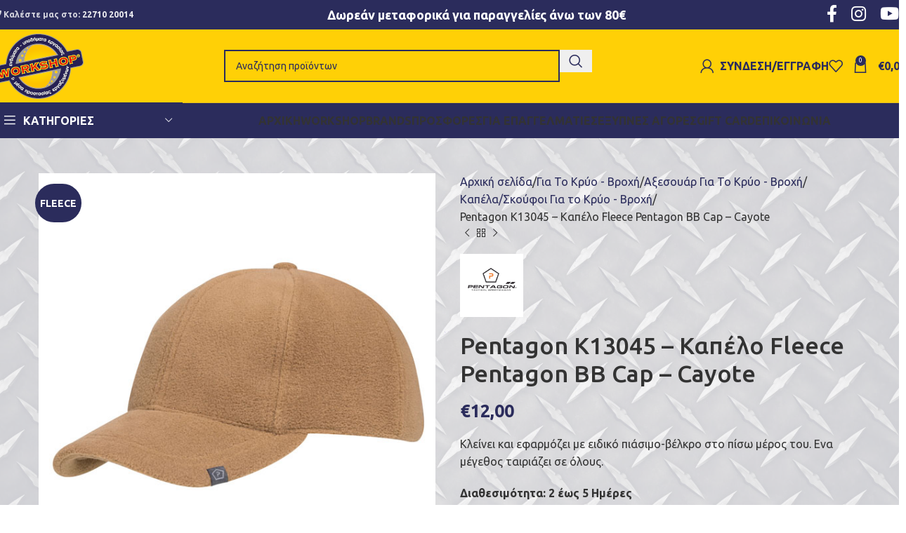

--- FILE ---
content_type: text/html; charset=UTF-8
request_url: https://eworkshop.gr/product/pentagon-k13045-%CE%BA%CE%B1%CF%80%CE%AD%CE%BB%CE%BF-fleece-pentagon-bb-cap-cayote/
body_size: 62067
content:
<!DOCTYPE html>
<html lang="el">
<head><meta charset="UTF-8"><script>if(navigator.userAgent.match(/MSIE|Internet Explorer/i)||navigator.userAgent.match(/Trident\/7\..*?rv:11/i)){var href=document.location.href;if(!href.match(/[?&]nowprocket/)){if(href.indexOf("?")==-1){if(href.indexOf("#")==-1){document.location.href=href+"?nowprocket=1"}else{document.location.href=href.replace("#","?nowprocket=1#")}}else{if(href.indexOf("#")==-1){document.location.href=href+"&nowprocket=1"}else{document.location.href=href.replace("#","&nowprocket=1#")}}}}</script><script>(()=>{class RocketLazyLoadScripts{constructor(){this.v="2.0.4",this.userEvents=["keydown","keyup","mousedown","mouseup","mousemove","mouseover","mouseout","touchmove","touchstart","touchend","touchcancel","wheel","click","dblclick","input"],this.attributeEvents=["onblur","onclick","oncontextmenu","ondblclick","onfocus","onmousedown","onmouseenter","onmouseleave","onmousemove","onmouseout","onmouseover","onmouseup","onmousewheel","onscroll","onsubmit"]}async t(){this.i(),this.o(),/iP(ad|hone)/.test(navigator.userAgent)&&this.h(),this.u(),this.l(this),this.m(),this.k(this),this.p(this),this._(),await Promise.all([this.R(),this.L()]),this.lastBreath=Date.now(),this.S(this),this.P(),this.D(),this.O(),this.M(),await this.C(this.delayedScripts.normal),await this.C(this.delayedScripts.defer),await this.C(this.delayedScripts.async),await this.T(),await this.F(),await this.j(),await this.A(),window.dispatchEvent(new Event("rocket-allScriptsLoaded")),this.everythingLoaded=!0,this.lastTouchEnd&&await new Promise(t=>setTimeout(t,500-Date.now()+this.lastTouchEnd)),this.I(),this.H(),this.U(),this.W()}i(){this.CSPIssue=sessionStorage.getItem("rocketCSPIssue"),document.addEventListener("securitypolicyviolation",t=>{this.CSPIssue||"script-src-elem"!==t.violatedDirective||"data"!==t.blockedURI||(this.CSPIssue=!0,sessionStorage.setItem("rocketCSPIssue",!0))},{isRocket:!0})}o(){window.addEventListener("pageshow",t=>{this.persisted=t.persisted,this.realWindowLoadedFired=!0},{isRocket:!0}),window.addEventListener("pagehide",()=>{this.onFirstUserAction=null},{isRocket:!0})}h(){let t;function e(e){t=e}window.addEventListener("touchstart",e,{isRocket:!0}),window.addEventListener("touchend",function i(o){o.changedTouches[0]&&t.changedTouches[0]&&Math.abs(o.changedTouches[0].pageX-t.changedTouches[0].pageX)<10&&Math.abs(o.changedTouches[0].pageY-t.changedTouches[0].pageY)<10&&o.timeStamp-t.timeStamp<200&&(window.removeEventListener("touchstart",e,{isRocket:!0}),window.removeEventListener("touchend",i,{isRocket:!0}),"INPUT"===o.target.tagName&&"text"===o.target.type||(o.target.dispatchEvent(new TouchEvent("touchend",{target:o.target,bubbles:!0})),o.target.dispatchEvent(new MouseEvent("mouseover",{target:o.target,bubbles:!0})),o.target.dispatchEvent(new PointerEvent("click",{target:o.target,bubbles:!0,cancelable:!0,detail:1,clientX:o.changedTouches[0].clientX,clientY:o.changedTouches[0].clientY})),event.preventDefault()))},{isRocket:!0})}q(t){this.userActionTriggered||("mousemove"!==t.type||this.firstMousemoveIgnored?"keyup"===t.type||"mouseover"===t.type||"mouseout"===t.type||(this.userActionTriggered=!0,this.onFirstUserAction&&this.onFirstUserAction()):this.firstMousemoveIgnored=!0),"click"===t.type&&t.preventDefault(),t.stopPropagation(),t.stopImmediatePropagation(),"touchstart"===this.lastEvent&&"touchend"===t.type&&(this.lastTouchEnd=Date.now()),"click"===t.type&&(this.lastTouchEnd=0),this.lastEvent=t.type,t.composedPath&&t.composedPath()[0].getRootNode()instanceof ShadowRoot&&(t.rocketTarget=t.composedPath()[0]),this.savedUserEvents.push(t)}u(){this.savedUserEvents=[],this.userEventHandler=this.q.bind(this),this.userEvents.forEach(t=>window.addEventListener(t,this.userEventHandler,{passive:!1,isRocket:!0})),document.addEventListener("visibilitychange",this.userEventHandler,{isRocket:!0})}U(){this.userEvents.forEach(t=>window.removeEventListener(t,this.userEventHandler,{passive:!1,isRocket:!0})),document.removeEventListener("visibilitychange",this.userEventHandler,{isRocket:!0}),this.savedUserEvents.forEach(t=>{(t.rocketTarget||t.target).dispatchEvent(new window[t.constructor.name](t.type,t))})}m(){const t="return false",e=Array.from(this.attributeEvents,t=>"data-rocket-"+t),i="["+this.attributeEvents.join("],[")+"]",o="[data-rocket-"+this.attributeEvents.join("],[data-rocket-")+"]",s=(e,i,o)=>{o&&o!==t&&(e.setAttribute("data-rocket-"+i,o),e["rocket"+i]=new Function("event",o),e.setAttribute(i,t))};new MutationObserver(t=>{for(const n of t)"attributes"===n.type&&(n.attributeName.startsWith("data-rocket-")||this.everythingLoaded?n.attributeName.startsWith("data-rocket-")&&this.everythingLoaded&&this.N(n.target,n.attributeName.substring(12)):s(n.target,n.attributeName,n.target.getAttribute(n.attributeName))),"childList"===n.type&&n.addedNodes.forEach(t=>{if(t.nodeType===Node.ELEMENT_NODE)if(this.everythingLoaded)for(const i of[t,...t.querySelectorAll(o)])for(const t of i.getAttributeNames())e.includes(t)&&this.N(i,t.substring(12));else for(const e of[t,...t.querySelectorAll(i)])for(const t of e.getAttributeNames())this.attributeEvents.includes(t)&&s(e,t,e.getAttribute(t))})}).observe(document,{subtree:!0,childList:!0,attributeFilter:[...this.attributeEvents,...e]})}I(){this.attributeEvents.forEach(t=>{document.querySelectorAll("[data-rocket-"+t+"]").forEach(e=>{this.N(e,t)})})}N(t,e){const i=t.getAttribute("data-rocket-"+e);i&&(t.setAttribute(e,i),t.removeAttribute("data-rocket-"+e))}k(t){Object.defineProperty(HTMLElement.prototype,"onclick",{get(){return this.rocketonclick||null},set(e){this.rocketonclick=e,this.setAttribute(t.everythingLoaded?"onclick":"data-rocket-onclick","this.rocketonclick(event)")}})}S(t){function e(e,i){let o=e[i];e[i]=null,Object.defineProperty(e,i,{get:()=>o,set(s){t.everythingLoaded?o=s:e["rocket"+i]=o=s}})}e(document,"onreadystatechange"),e(window,"onload"),e(window,"onpageshow");try{Object.defineProperty(document,"readyState",{get:()=>t.rocketReadyState,set(e){t.rocketReadyState=e},configurable:!0}),document.readyState="loading"}catch(t){console.log("WPRocket DJE readyState conflict, bypassing")}}l(t){this.originalAddEventListener=EventTarget.prototype.addEventListener,this.originalRemoveEventListener=EventTarget.prototype.removeEventListener,this.savedEventListeners=[],EventTarget.prototype.addEventListener=function(e,i,o){o&&o.isRocket||!t.B(e,this)&&!t.userEvents.includes(e)||t.B(e,this)&&!t.userActionTriggered||e.startsWith("rocket-")||t.everythingLoaded?t.originalAddEventListener.call(this,e,i,o):(t.savedEventListeners.push({target:this,remove:!1,type:e,func:i,options:o}),"mouseenter"!==e&&"mouseleave"!==e||t.originalAddEventListener.call(this,e,t.savedUserEvents.push,o))},EventTarget.prototype.removeEventListener=function(e,i,o){o&&o.isRocket||!t.B(e,this)&&!t.userEvents.includes(e)||t.B(e,this)&&!t.userActionTriggered||e.startsWith("rocket-")||t.everythingLoaded?t.originalRemoveEventListener.call(this,e,i,o):t.savedEventListeners.push({target:this,remove:!0,type:e,func:i,options:o})}}J(t,e){this.savedEventListeners=this.savedEventListeners.filter(i=>{let o=i.type,s=i.target||window;return e!==o||t!==s||(this.B(o,s)&&(i.type="rocket-"+o),this.$(i),!1)})}H(){EventTarget.prototype.addEventListener=this.originalAddEventListener,EventTarget.prototype.removeEventListener=this.originalRemoveEventListener,this.savedEventListeners.forEach(t=>this.$(t))}$(t){t.remove?this.originalRemoveEventListener.call(t.target,t.type,t.func,t.options):this.originalAddEventListener.call(t.target,t.type,t.func,t.options)}p(t){let e;function i(e){return t.everythingLoaded?e:e.split(" ").map(t=>"load"===t||t.startsWith("load.")?"rocket-jquery-load":t).join(" ")}function o(o){function s(e){const s=o.fn[e];o.fn[e]=o.fn.init.prototype[e]=function(){return this[0]===window&&t.userActionTriggered&&("string"==typeof arguments[0]||arguments[0]instanceof String?arguments[0]=i(arguments[0]):"object"==typeof arguments[0]&&Object.keys(arguments[0]).forEach(t=>{const e=arguments[0][t];delete arguments[0][t],arguments[0][i(t)]=e})),s.apply(this,arguments),this}}if(o&&o.fn&&!t.allJQueries.includes(o)){const e={DOMContentLoaded:[],"rocket-DOMContentLoaded":[]};for(const t in e)document.addEventListener(t,()=>{e[t].forEach(t=>t())},{isRocket:!0});o.fn.ready=o.fn.init.prototype.ready=function(i){function s(){parseInt(o.fn.jquery)>2?setTimeout(()=>i.bind(document)(o)):i.bind(document)(o)}return"function"==typeof i&&(t.realDomReadyFired?!t.userActionTriggered||t.fauxDomReadyFired?s():e["rocket-DOMContentLoaded"].push(s):e.DOMContentLoaded.push(s)),o([])},s("on"),s("one"),s("off"),t.allJQueries.push(o)}e=o}t.allJQueries=[],o(window.jQuery),Object.defineProperty(window,"jQuery",{get:()=>e,set(t){o(t)}})}P(){const t=new Map;document.write=document.writeln=function(e){const i=document.currentScript,o=document.createRange(),s=i.parentElement;let n=t.get(i);void 0===n&&(n=i.nextSibling,t.set(i,n));const c=document.createDocumentFragment();o.setStart(c,0),c.appendChild(o.createContextualFragment(e)),s.insertBefore(c,n)}}async R(){return new Promise(t=>{this.userActionTriggered?t():this.onFirstUserAction=t})}async L(){return new Promise(t=>{document.addEventListener("DOMContentLoaded",()=>{this.realDomReadyFired=!0,t()},{isRocket:!0})})}async j(){return this.realWindowLoadedFired?Promise.resolve():new Promise(t=>{window.addEventListener("load",t,{isRocket:!0})})}M(){this.pendingScripts=[];this.scriptsMutationObserver=new MutationObserver(t=>{for(const e of t)e.addedNodes.forEach(t=>{"SCRIPT"!==t.tagName||t.noModule||t.isWPRocket||this.pendingScripts.push({script:t,promise:new Promise(e=>{const i=()=>{const i=this.pendingScripts.findIndex(e=>e.script===t);i>=0&&this.pendingScripts.splice(i,1),e()};t.addEventListener("load",i,{isRocket:!0}),t.addEventListener("error",i,{isRocket:!0}),setTimeout(i,1e3)})})})}),this.scriptsMutationObserver.observe(document,{childList:!0,subtree:!0})}async F(){await this.X(),this.pendingScripts.length?(await this.pendingScripts[0].promise,await this.F()):this.scriptsMutationObserver.disconnect()}D(){this.delayedScripts={normal:[],async:[],defer:[]},document.querySelectorAll("script[type$=rocketlazyloadscript]").forEach(t=>{t.hasAttribute("data-rocket-src")?t.hasAttribute("async")&&!1!==t.async?this.delayedScripts.async.push(t):t.hasAttribute("defer")&&!1!==t.defer||"module"===t.getAttribute("data-rocket-type")?this.delayedScripts.defer.push(t):this.delayedScripts.normal.push(t):this.delayedScripts.normal.push(t)})}async _(){await this.L();let t=[];document.querySelectorAll("script[type$=rocketlazyloadscript][data-rocket-src]").forEach(e=>{let i=e.getAttribute("data-rocket-src");if(i&&!i.startsWith("data:")){i.startsWith("//")&&(i=location.protocol+i);try{const o=new URL(i).origin;o!==location.origin&&t.push({src:o,crossOrigin:e.crossOrigin||"module"===e.getAttribute("data-rocket-type")})}catch(t){}}}),t=[...new Map(t.map(t=>[JSON.stringify(t),t])).values()],this.Y(t,"preconnect")}async G(t){if(await this.K(),!0!==t.noModule||!("noModule"in HTMLScriptElement.prototype))return new Promise(e=>{let i;function o(){(i||t).setAttribute("data-rocket-status","executed"),e()}try{if(navigator.userAgent.includes("Firefox/")||""===navigator.vendor||this.CSPIssue)i=document.createElement("script"),[...t.attributes].forEach(t=>{let e=t.nodeName;"type"!==e&&("data-rocket-type"===e&&(e="type"),"data-rocket-src"===e&&(e="src"),i.setAttribute(e,t.nodeValue))}),t.text&&(i.text=t.text),t.nonce&&(i.nonce=t.nonce),i.hasAttribute("src")?(i.addEventListener("load",o,{isRocket:!0}),i.addEventListener("error",()=>{i.setAttribute("data-rocket-status","failed-network"),e()},{isRocket:!0}),setTimeout(()=>{i.isConnected||e()},1)):(i.text=t.text,o()),i.isWPRocket=!0,t.parentNode.replaceChild(i,t);else{const i=t.getAttribute("data-rocket-type"),s=t.getAttribute("data-rocket-src");i?(t.type=i,t.removeAttribute("data-rocket-type")):t.removeAttribute("type"),t.addEventListener("load",o,{isRocket:!0}),t.addEventListener("error",i=>{this.CSPIssue&&i.target.src.startsWith("data:")?(console.log("WPRocket: CSP fallback activated"),t.removeAttribute("src"),this.G(t).then(e)):(t.setAttribute("data-rocket-status","failed-network"),e())},{isRocket:!0}),s?(t.fetchPriority="high",t.removeAttribute("data-rocket-src"),t.src=s):t.src="data:text/javascript;base64,"+window.btoa(unescape(encodeURIComponent(t.text)))}}catch(i){t.setAttribute("data-rocket-status","failed-transform"),e()}});t.setAttribute("data-rocket-status","skipped")}async C(t){const e=t.shift();return e?(e.isConnected&&await this.G(e),this.C(t)):Promise.resolve()}O(){this.Y([...this.delayedScripts.normal,...this.delayedScripts.defer,...this.delayedScripts.async],"preload")}Y(t,e){this.trash=this.trash||[];let i=!0;var o=document.createDocumentFragment();t.forEach(t=>{const s=t.getAttribute&&t.getAttribute("data-rocket-src")||t.src;if(s&&!s.startsWith("data:")){const n=document.createElement("link");n.href=s,n.rel=e,"preconnect"!==e&&(n.as="script",n.fetchPriority=i?"high":"low"),t.getAttribute&&"module"===t.getAttribute("data-rocket-type")&&(n.crossOrigin=!0),t.crossOrigin&&(n.crossOrigin=t.crossOrigin),t.integrity&&(n.integrity=t.integrity),t.nonce&&(n.nonce=t.nonce),o.appendChild(n),this.trash.push(n),i=!1}}),document.head.appendChild(o)}W(){this.trash.forEach(t=>t.remove())}async T(){try{document.readyState="interactive"}catch(t){}this.fauxDomReadyFired=!0;try{await this.K(),this.J(document,"readystatechange"),document.dispatchEvent(new Event("rocket-readystatechange")),await this.K(),document.rocketonreadystatechange&&document.rocketonreadystatechange(),await this.K(),this.J(document,"DOMContentLoaded"),document.dispatchEvent(new Event("rocket-DOMContentLoaded")),await this.K(),this.J(window,"DOMContentLoaded"),window.dispatchEvent(new Event("rocket-DOMContentLoaded"))}catch(t){console.error(t)}}async A(){try{document.readyState="complete"}catch(t){}try{await this.K(),this.J(document,"readystatechange"),document.dispatchEvent(new Event("rocket-readystatechange")),await this.K(),document.rocketonreadystatechange&&document.rocketonreadystatechange(),await this.K(),this.J(window,"load"),window.dispatchEvent(new Event("rocket-load")),await this.K(),window.rocketonload&&window.rocketonload(),await this.K(),this.allJQueries.forEach(t=>t(window).trigger("rocket-jquery-load")),await this.K(),this.J(window,"pageshow");const t=new Event("rocket-pageshow");t.persisted=this.persisted,window.dispatchEvent(t),await this.K(),window.rocketonpageshow&&window.rocketonpageshow({persisted:this.persisted})}catch(t){console.error(t)}}async K(){Date.now()-this.lastBreath>45&&(await this.X(),this.lastBreath=Date.now())}async X(){return document.hidden?new Promise(t=>setTimeout(t)):new Promise(t=>requestAnimationFrame(t))}B(t,e){return e===document&&"readystatechange"===t||(e===document&&"DOMContentLoaded"===t||(e===window&&"DOMContentLoaded"===t||(e===window&&"load"===t||e===window&&"pageshow"===t)))}static run(){(new RocketLazyLoadScripts).t()}}RocketLazyLoadScripts.run()})();</script>
	
	<link rel="profile" href="https://gmpg.org/xfn/11">
	<link rel="pingback" href="https://eworkshop.gr/xmlrpc.php">

	<meta name='robots' content='index, follow, max-image-preview:large, max-snippet:-1, max-video-preview:-1' />

            <script data-no-defer="1" data-ezscrex="false" data-cfasync="false" data-pagespeed-no-defer data-cookieconsent="ignore">
                var ctPublicFunctions = {"_ajax_nonce":"8b148049af","_rest_nonce":"c03517e539","_ajax_url":"\/wp-admin\/admin-ajax.php","_rest_url":"https:\/\/eworkshop.gr\/wp-json\/","data__cookies_type":"none","data__ajax_type":"rest","data__bot_detector_enabled":0,"data__frontend_data_log_enabled":1,"cookiePrefix":"","wprocket_detected":true,"host_url":"eworkshop.gr","text__ee_click_to_select":"Click to select the whole data","text__ee_original_email":"The complete one is","text__ee_got_it":"Got it","text__ee_blocked":"Blocked","text__ee_cannot_connect":"Cannot connect","text__ee_cannot_decode":"Can not decode email. Unknown reason","text__ee_email_decoder":"CleanTalk email decoder","text__ee_wait_for_decoding":"The magic is on the way!","text__ee_decoding_process":"Please wait a few seconds while we decode the contact data."}
            </script>
        
            <script data-no-defer="1" data-ezscrex="false" data-cfasync="false" data-pagespeed-no-defer data-cookieconsent="ignore">
                var ctPublic = {"_ajax_nonce":"8b148049af","settings__forms__check_internal":"0","settings__forms__check_external":"0","settings__forms__force_protection":0,"settings__forms__search_test":"1","settings__forms__wc_add_to_cart":"0","settings__data__bot_detector_enabled":0,"settings__sfw__anti_crawler":0,"blog_home":"https:\/\/eworkshop.gr\/","pixel__setting":"3","pixel__enabled":true,"pixel__url":"https:\/\/moderate10-v4.cleantalk.org\/pixel\/430f3a30a45fa780fc594c815ff6a9a5.gif","data__email_check_before_post":"1","data__email_check_exist_post":1,"data__cookies_type":"none","data__key_is_ok":true,"data__visible_fields_required":true,"wl_brandname":"Anti-Spam by CleanTalk","wl_brandname_short":"CleanTalk","ct_checkjs_key":"8ad65dfe6f093cc6806de4407f3e6fb3031121b0a39f9d061c9994d42a22d159","emailEncoderPassKey":"5481b42c952d89b829e395c71f08f150","bot_detector_forms_excluded":"W10=","advancedCacheExists":true,"varnishCacheExists":false,"wc_ajax_add_to_cart":true,"theRealPerson":{"phrases":{"trpHeading":"The Real Person Badge!","trpContent1":"The commenter acts as a real person and verified as not a bot.","trpContent2":" Anti-Spam by CleanTalk","trpContentLearnMore":"Learn more"},"trpContentLink":"https:\/\/cleantalk.org\/help\/the-real-person?utm_id=&amp;utm_term=&amp;utm_source=admin_side&amp;utm_medium=trp_badge&amp;utm_content=trp_badge_link_click&amp;utm_campaign=apbct_links","imgPersonUrl":"https:\/\/eworkshop.gr\/gggg\/plugins\/cleantalk-spam-protect\/css\/images\/real_user.svg","imgShieldUrl":"https:\/\/eworkshop.gr\/gggg\/plugins\/cleantalk-spam-protect\/css\/images\/shield.svg"}}
            </script>
        
	<!-- This site is optimized with the Yoast SEO plugin v26.6 - https://yoast.com/wordpress/plugins/seo/ -->
	<title>Pentagon K13045 - Καπέλο Fleece Pentagon BB Cap - Cayote - Workshop</title>
<link data-rocket-preload as="style" href="https://fonts.googleapis.com/css?family=Ubuntu%3A400%2C700%2C500%2C300&#038;display=swap" rel="preload">
<link href="https://fonts.googleapis.com/css?family=Ubuntu%3A400%2C700%2C500%2C300&#038;display=swap" media="print" onload="this.media=&#039;all&#039;" rel="stylesheet">
<noscript data-wpr-hosted-gf-parameters=""><link rel="stylesheet" href="https://fonts.googleapis.com/css?family=Ubuntu%3A400%2C700%2C500%2C300&#038;display=swap"></noscript>
	<meta name="description" content="Pentagon K13045 - Καπέλο Fleece Pentagon BB Cap" />
	<link rel="canonical" href="https://eworkshop.gr/product/pentagon-k13045-καπέλο-fleece-pentagon-bb-cap-cayote/" />
	<meta property="og:locale" content="el_GR" />
	<meta property="og:type" content="article" />
	<meta property="og:title" content="Pentagon K13045 - Καπέλο Fleece Pentagon BB Cap - Cayote - Workshop" />
	<meta property="og:description" content="Pentagon K13045 - Καπέλο Fleece Pentagon BB Cap" />
	<meta property="og:url" content="https://eworkshop.gr/product/pentagon-k13045-καπέλο-fleece-pentagon-bb-cap-cayote/" />
	<meta property="og:site_name" content="Workshop" />
	<meta property="article:modified_time" content="2022-09-29T17:46:47+00:00" />
	<meta property="og:image" content="https://eworkshop.gr/gggg/uploads/2020/12/BB-CAP-CAYOTE.jpg" />
	<meta property="og:image:width" content="600" />
	<meta property="og:image:height" content="600" />
	<meta property="og:image:type" content="image/jpeg" />
	<meta name="twitter:card" content="summary_large_image" />
	<meta name="twitter:label1" content="Εκτιμώμενος χρόνος ανάγνωσης" />
	<meta name="twitter:data1" content="1 λεπτό" />
	<script type="application/ld+json" class="yoast-schema-graph">{"@context":"https://schema.org","@graph":[{"@type":"WebPage","@id":"https://eworkshop.gr/product/pentagon-k13045-%ce%ba%ce%b1%cf%80%ce%ad%ce%bb%ce%bf-fleece-pentagon-bb-cap-cayote/","url":"https://eworkshop.gr/product/pentagon-k13045-%ce%ba%ce%b1%cf%80%ce%ad%ce%bb%ce%bf-fleece-pentagon-bb-cap-cayote/","name":"Pentagon K13045 - Καπέλο Fleece Pentagon BB Cap - Cayote - Workshop","isPartOf":{"@id":"https://eworkshop.gr/#website"},"primaryImageOfPage":{"@id":"https://eworkshop.gr/product/pentagon-k13045-%ce%ba%ce%b1%cf%80%ce%ad%ce%bb%ce%bf-fleece-pentagon-bb-cap-cayote/#primaryimage"},"image":{"@id":"https://eworkshop.gr/product/pentagon-k13045-%ce%ba%ce%b1%cf%80%ce%ad%ce%bb%ce%bf-fleece-pentagon-bb-cap-cayote/#primaryimage"},"thumbnailUrl":"https://eworkshop.gr/gggg/uploads/2020/12/BB-CAP-CAYOTE.jpg","datePublished":"2020-12-22T18:01:18+00:00","dateModified":"2022-09-29T17:46:47+00:00","description":"Pentagon K13045 - Καπέλο Fleece Pentagon BB Cap","breadcrumb":{"@id":"https://eworkshop.gr/product/pentagon-k13045-%ce%ba%ce%b1%cf%80%ce%ad%ce%bb%ce%bf-fleece-pentagon-bb-cap-cayote/#breadcrumb"},"inLanguage":"el","potentialAction":[{"@type":"ReadAction","target":["https://eworkshop.gr/product/pentagon-k13045-%ce%ba%ce%b1%cf%80%ce%ad%ce%bb%ce%bf-fleece-pentagon-bb-cap-cayote/"]}]},{"@type":"ImageObject","inLanguage":"el","@id":"https://eworkshop.gr/product/pentagon-k13045-%ce%ba%ce%b1%cf%80%ce%ad%ce%bb%ce%bf-fleece-pentagon-bb-cap-cayote/#primaryimage","url":"https://eworkshop.gr/gggg/uploads/2020/12/BB-CAP-CAYOTE.jpg","contentUrl":"https://eworkshop.gr/gggg/uploads/2020/12/BB-CAP-CAYOTE.jpg","width":600,"height":600},{"@type":"BreadcrumbList","@id":"https://eworkshop.gr/product/pentagon-k13045-%ce%ba%ce%b1%cf%80%ce%ad%ce%bb%ce%bf-fleece-pentagon-bb-cap-cayote/#breadcrumb","itemListElement":[{"@type":"ListItem","position":1,"name":"Αρχική","item":"https://eworkshop.gr/"},{"@type":"ListItem","position":2,"name":"Κατάστημα","item":"https://eworkshop.gr/shop/"},{"@type":"ListItem","position":3,"name":"Pentagon K13045 &#8211; Καπέλο Fleece Pentagon BB Cap &#8211; Cayote"}]},{"@type":"WebSite","@id":"https://eworkshop.gr/#website","url":"https://eworkshop.gr/","name":"Workshop","description":"Ενδύματα - Υποδήματα Εργασίας και Μέσα Προστασίας","publisher":{"@id":"https://eworkshop.gr/#organization"},"potentialAction":[{"@type":"SearchAction","target":{"@type":"EntryPoint","urlTemplate":"https://eworkshop.gr/?s={search_term_string}"},"query-input":{"@type":"PropertyValueSpecification","valueRequired":true,"valueName":"search_term_string"}}],"inLanguage":"el"},{"@type":"Organization","@id":"https://eworkshop.gr/#organization","name":"Workshop Ενδύματα - Υποδήματα Εργασίας","url":"https://eworkshop.gr/","logo":{"@type":"ImageObject","inLanguage":"el","@id":"https://eworkshop.gr/#/schema/logo/image/","url":"https://eworkshop.gr/gggg/uploads/2020/12/WORKSHOP-LOGO-SKOURO-.png","contentUrl":"https://eworkshop.gr/gggg/uploads/2020/12/WORKSHOP-LOGO-SKOURO-.png","width":129,"height":93,"caption":"Workshop Ενδύματα - Υποδήματα Εργασίας"},"image":{"@id":"https://eworkshop.gr/#/schema/logo/image/"}}]}</script>
	<!-- / Yoast SEO plugin. -->


<link rel='dns-prefetch' href='//www.googletagmanager.com' />
<link rel='dns-prefetch' href='//use.fontawesome.com' />
<link rel='dns-prefetch' href='//fonts.googleapis.com' />
<link href='https://fonts.gstatic.com' crossorigin rel='preconnect' />
<link rel="alternate" type="application/rss+xml" title="Ροή RSS &raquo; Workshop" href="https://eworkshop.gr/feed/" />
<link rel="alternate" type="application/rss+xml" title="Ροή Σχολίων &raquo; Workshop" href="https://eworkshop.gr/comments/feed/" />
<link rel="alternate" title="oEmbed (JSON)" type="application/json+oembed" href="https://eworkshop.gr/wp-json/oembed/1.0/embed?url=https%3A%2F%2Feworkshop.gr%2Fproduct%2Fpentagon-k13045-%25ce%25ba%25ce%25b1%25cf%2580%25ce%25ad%25ce%25bb%25ce%25bf-fleece-pentagon-bb-cap-cayote%2F" />
<link rel="alternate" title="oEmbed (XML)" type="text/xml+oembed" href="https://eworkshop.gr/wp-json/oembed/1.0/embed?url=https%3A%2F%2Feworkshop.gr%2Fproduct%2Fpentagon-k13045-%25ce%25ba%25ce%25b1%25cf%2580%25ce%25ad%25ce%25bb%25ce%25bf-fleece-pentagon-bb-cap-cayote%2F&#038;format=xml" />
<style id='wp-img-auto-sizes-contain-inline-css' type='text/css'>
img:is([sizes=auto i],[sizes^="auto," i]){contain-intrinsic-size:3000px 1500px}
/*# sourceURL=wp-img-auto-sizes-contain-inline-css */
</style>
<style id='wp-block-library-inline-css' type='text/css'>
:root{--wp-block-synced-color:#7a00df;--wp-block-synced-color--rgb:122,0,223;--wp-bound-block-color:var(--wp-block-synced-color);--wp-editor-canvas-background:#ddd;--wp-admin-theme-color:#007cba;--wp-admin-theme-color--rgb:0,124,186;--wp-admin-theme-color-darker-10:#006ba1;--wp-admin-theme-color-darker-10--rgb:0,107,160.5;--wp-admin-theme-color-darker-20:#005a87;--wp-admin-theme-color-darker-20--rgb:0,90,135;--wp-admin-border-width-focus:2px}@media (min-resolution:192dpi){:root{--wp-admin-border-width-focus:1.5px}}.wp-element-button{cursor:pointer}:root .has-very-light-gray-background-color{background-color:#eee}:root .has-very-dark-gray-background-color{background-color:#313131}:root .has-very-light-gray-color{color:#eee}:root .has-very-dark-gray-color{color:#313131}:root .has-vivid-green-cyan-to-vivid-cyan-blue-gradient-background{background:linear-gradient(135deg,#00d084,#0693e3)}:root .has-purple-crush-gradient-background{background:linear-gradient(135deg,#34e2e4,#4721fb 50%,#ab1dfe)}:root .has-hazy-dawn-gradient-background{background:linear-gradient(135deg,#faaca8,#dad0ec)}:root .has-subdued-olive-gradient-background{background:linear-gradient(135deg,#fafae1,#67a671)}:root .has-atomic-cream-gradient-background{background:linear-gradient(135deg,#fdd79a,#004a59)}:root .has-nightshade-gradient-background{background:linear-gradient(135deg,#330968,#31cdcf)}:root .has-midnight-gradient-background{background:linear-gradient(135deg,#020381,#2874fc)}:root{--wp--preset--font-size--normal:16px;--wp--preset--font-size--huge:42px}.has-regular-font-size{font-size:1em}.has-larger-font-size{font-size:2.625em}.has-normal-font-size{font-size:var(--wp--preset--font-size--normal)}.has-huge-font-size{font-size:var(--wp--preset--font-size--huge)}.has-text-align-center{text-align:center}.has-text-align-left{text-align:left}.has-text-align-right{text-align:right}.has-fit-text{white-space:nowrap!important}#end-resizable-editor-section{display:none}.aligncenter{clear:both}.items-justified-left{justify-content:flex-start}.items-justified-center{justify-content:center}.items-justified-right{justify-content:flex-end}.items-justified-space-between{justify-content:space-between}.screen-reader-text{border:0;clip-path:inset(50%);height:1px;margin:-1px;overflow:hidden;padding:0;position:absolute;width:1px;word-wrap:normal!important}.screen-reader-text:focus{background-color:#ddd;clip-path:none;color:#444;display:block;font-size:1em;height:auto;left:5px;line-height:normal;padding:15px 23px 14px;text-decoration:none;top:5px;width:auto;z-index:100000}html :where(.has-border-color){border-style:solid}html :where([style*=border-top-color]){border-top-style:solid}html :where([style*=border-right-color]){border-right-style:solid}html :where([style*=border-bottom-color]){border-bottom-style:solid}html :where([style*=border-left-color]){border-left-style:solid}html :where([style*=border-width]){border-style:solid}html :where([style*=border-top-width]){border-top-style:solid}html :where([style*=border-right-width]){border-right-style:solid}html :where([style*=border-bottom-width]){border-bottom-style:solid}html :where([style*=border-left-width]){border-left-style:solid}html :where(img[class*=wp-image-]){height:auto;max-width:100%}:where(figure){margin:0 0 1em}html :where(.is-position-sticky){--wp-admin--admin-bar--position-offset:var(--wp-admin--admin-bar--height,0px)}@media screen and (max-width:600px){html :where(.is-position-sticky){--wp-admin--admin-bar--position-offset:0px}}

/*# sourceURL=wp-block-library-inline-css */
</style><link data-minify="1" rel='stylesheet' id='wc-blocks-style-css' href='https://eworkshop.gr/gggg/cache/min/1/gggg/plugins/woocommerce/assets/client/blocks/wc-blocks.css?ver=1745775979' type='text/css' media='all' />
<style id='global-styles-inline-css' type='text/css'>
:root{--wp--preset--aspect-ratio--square: 1;--wp--preset--aspect-ratio--4-3: 4/3;--wp--preset--aspect-ratio--3-4: 3/4;--wp--preset--aspect-ratio--3-2: 3/2;--wp--preset--aspect-ratio--2-3: 2/3;--wp--preset--aspect-ratio--16-9: 16/9;--wp--preset--aspect-ratio--9-16: 9/16;--wp--preset--color--black: #000000;--wp--preset--color--cyan-bluish-gray: #abb8c3;--wp--preset--color--white: #ffffff;--wp--preset--color--pale-pink: #f78da7;--wp--preset--color--vivid-red: #cf2e2e;--wp--preset--color--luminous-vivid-orange: #ff6900;--wp--preset--color--luminous-vivid-amber: #fcb900;--wp--preset--color--light-green-cyan: #7bdcb5;--wp--preset--color--vivid-green-cyan: #00d084;--wp--preset--color--pale-cyan-blue: #8ed1fc;--wp--preset--color--vivid-cyan-blue: #0693e3;--wp--preset--color--vivid-purple: #9b51e0;--wp--preset--gradient--vivid-cyan-blue-to-vivid-purple: linear-gradient(135deg,rgb(6,147,227) 0%,rgb(155,81,224) 100%);--wp--preset--gradient--light-green-cyan-to-vivid-green-cyan: linear-gradient(135deg,rgb(122,220,180) 0%,rgb(0,208,130) 100%);--wp--preset--gradient--luminous-vivid-amber-to-luminous-vivid-orange: linear-gradient(135deg,rgb(252,185,0) 0%,rgb(255,105,0) 100%);--wp--preset--gradient--luminous-vivid-orange-to-vivid-red: linear-gradient(135deg,rgb(255,105,0) 0%,rgb(207,46,46) 100%);--wp--preset--gradient--very-light-gray-to-cyan-bluish-gray: linear-gradient(135deg,rgb(238,238,238) 0%,rgb(169,184,195) 100%);--wp--preset--gradient--cool-to-warm-spectrum: linear-gradient(135deg,rgb(74,234,220) 0%,rgb(151,120,209) 20%,rgb(207,42,186) 40%,rgb(238,44,130) 60%,rgb(251,105,98) 80%,rgb(254,248,76) 100%);--wp--preset--gradient--blush-light-purple: linear-gradient(135deg,rgb(255,206,236) 0%,rgb(152,150,240) 100%);--wp--preset--gradient--blush-bordeaux: linear-gradient(135deg,rgb(254,205,165) 0%,rgb(254,45,45) 50%,rgb(107,0,62) 100%);--wp--preset--gradient--luminous-dusk: linear-gradient(135deg,rgb(255,203,112) 0%,rgb(199,81,192) 50%,rgb(65,88,208) 100%);--wp--preset--gradient--pale-ocean: linear-gradient(135deg,rgb(255,245,203) 0%,rgb(182,227,212) 50%,rgb(51,167,181) 100%);--wp--preset--gradient--electric-grass: linear-gradient(135deg,rgb(202,248,128) 0%,rgb(113,206,126) 100%);--wp--preset--gradient--midnight: linear-gradient(135deg,rgb(2,3,129) 0%,rgb(40,116,252) 100%);--wp--preset--font-size--small: 13px;--wp--preset--font-size--medium: 20px;--wp--preset--font-size--large: 36px;--wp--preset--font-size--x-large: 42px;--wp--preset--spacing--20: 0.44rem;--wp--preset--spacing--30: 0.67rem;--wp--preset--spacing--40: 1rem;--wp--preset--spacing--50: 1.5rem;--wp--preset--spacing--60: 2.25rem;--wp--preset--spacing--70: 3.38rem;--wp--preset--spacing--80: 5.06rem;--wp--preset--shadow--natural: 6px 6px 9px rgba(0, 0, 0, 0.2);--wp--preset--shadow--deep: 12px 12px 50px rgba(0, 0, 0, 0.4);--wp--preset--shadow--sharp: 6px 6px 0px rgba(0, 0, 0, 0.2);--wp--preset--shadow--outlined: 6px 6px 0px -3px rgb(255, 255, 255), 6px 6px rgb(0, 0, 0);--wp--preset--shadow--crisp: 6px 6px 0px rgb(0, 0, 0);}:where(body) { margin: 0; }.wp-site-blocks > .alignleft { float: left; margin-right: 2em; }.wp-site-blocks > .alignright { float: right; margin-left: 2em; }.wp-site-blocks > .aligncenter { justify-content: center; margin-left: auto; margin-right: auto; }:where(.is-layout-flex){gap: 0.5em;}:where(.is-layout-grid){gap: 0.5em;}.is-layout-flow > .alignleft{float: left;margin-inline-start: 0;margin-inline-end: 2em;}.is-layout-flow > .alignright{float: right;margin-inline-start: 2em;margin-inline-end: 0;}.is-layout-flow > .aligncenter{margin-left: auto !important;margin-right: auto !important;}.is-layout-constrained > .alignleft{float: left;margin-inline-start: 0;margin-inline-end: 2em;}.is-layout-constrained > .alignright{float: right;margin-inline-start: 2em;margin-inline-end: 0;}.is-layout-constrained > .aligncenter{margin-left: auto !important;margin-right: auto !important;}.is-layout-constrained > :where(:not(.alignleft):not(.alignright):not(.alignfull)){margin-left: auto !important;margin-right: auto !important;}body .is-layout-flex{display: flex;}.is-layout-flex{flex-wrap: wrap;align-items: center;}.is-layout-flex > :is(*, div){margin: 0;}body .is-layout-grid{display: grid;}.is-layout-grid > :is(*, div){margin: 0;}body{padding-top: 0px;padding-right: 0px;padding-bottom: 0px;padding-left: 0px;}a:where(:not(.wp-element-button)){text-decoration: none;}:root :where(.wp-element-button, .wp-block-button__link){background-color: #32373c;border-width: 0;color: #fff;font-family: inherit;font-size: inherit;font-style: inherit;font-weight: inherit;letter-spacing: inherit;line-height: inherit;padding-top: calc(0.667em + 2px);padding-right: calc(1.333em + 2px);padding-bottom: calc(0.667em + 2px);padding-left: calc(1.333em + 2px);text-decoration: none;text-transform: inherit;}.has-black-color{color: var(--wp--preset--color--black) !important;}.has-cyan-bluish-gray-color{color: var(--wp--preset--color--cyan-bluish-gray) !important;}.has-white-color{color: var(--wp--preset--color--white) !important;}.has-pale-pink-color{color: var(--wp--preset--color--pale-pink) !important;}.has-vivid-red-color{color: var(--wp--preset--color--vivid-red) !important;}.has-luminous-vivid-orange-color{color: var(--wp--preset--color--luminous-vivid-orange) !important;}.has-luminous-vivid-amber-color{color: var(--wp--preset--color--luminous-vivid-amber) !important;}.has-light-green-cyan-color{color: var(--wp--preset--color--light-green-cyan) !important;}.has-vivid-green-cyan-color{color: var(--wp--preset--color--vivid-green-cyan) !important;}.has-pale-cyan-blue-color{color: var(--wp--preset--color--pale-cyan-blue) !important;}.has-vivid-cyan-blue-color{color: var(--wp--preset--color--vivid-cyan-blue) !important;}.has-vivid-purple-color{color: var(--wp--preset--color--vivid-purple) !important;}.has-black-background-color{background-color: var(--wp--preset--color--black) !important;}.has-cyan-bluish-gray-background-color{background-color: var(--wp--preset--color--cyan-bluish-gray) !important;}.has-white-background-color{background-color: var(--wp--preset--color--white) !important;}.has-pale-pink-background-color{background-color: var(--wp--preset--color--pale-pink) !important;}.has-vivid-red-background-color{background-color: var(--wp--preset--color--vivid-red) !important;}.has-luminous-vivid-orange-background-color{background-color: var(--wp--preset--color--luminous-vivid-orange) !important;}.has-luminous-vivid-amber-background-color{background-color: var(--wp--preset--color--luminous-vivid-amber) !important;}.has-light-green-cyan-background-color{background-color: var(--wp--preset--color--light-green-cyan) !important;}.has-vivid-green-cyan-background-color{background-color: var(--wp--preset--color--vivid-green-cyan) !important;}.has-pale-cyan-blue-background-color{background-color: var(--wp--preset--color--pale-cyan-blue) !important;}.has-vivid-cyan-blue-background-color{background-color: var(--wp--preset--color--vivid-cyan-blue) !important;}.has-vivid-purple-background-color{background-color: var(--wp--preset--color--vivid-purple) !important;}.has-black-border-color{border-color: var(--wp--preset--color--black) !important;}.has-cyan-bluish-gray-border-color{border-color: var(--wp--preset--color--cyan-bluish-gray) !important;}.has-white-border-color{border-color: var(--wp--preset--color--white) !important;}.has-pale-pink-border-color{border-color: var(--wp--preset--color--pale-pink) !important;}.has-vivid-red-border-color{border-color: var(--wp--preset--color--vivid-red) !important;}.has-luminous-vivid-orange-border-color{border-color: var(--wp--preset--color--luminous-vivid-orange) !important;}.has-luminous-vivid-amber-border-color{border-color: var(--wp--preset--color--luminous-vivid-amber) !important;}.has-light-green-cyan-border-color{border-color: var(--wp--preset--color--light-green-cyan) !important;}.has-vivid-green-cyan-border-color{border-color: var(--wp--preset--color--vivid-green-cyan) !important;}.has-pale-cyan-blue-border-color{border-color: var(--wp--preset--color--pale-cyan-blue) !important;}.has-vivid-cyan-blue-border-color{border-color: var(--wp--preset--color--vivid-cyan-blue) !important;}.has-vivid-purple-border-color{border-color: var(--wp--preset--color--vivid-purple) !important;}.has-vivid-cyan-blue-to-vivid-purple-gradient-background{background: var(--wp--preset--gradient--vivid-cyan-blue-to-vivid-purple) !important;}.has-light-green-cyan-to-vivid-green-cyan-gradient-background{background: var(--wp--preset--gradient--light-green-cyan-to-vivid-green-cyan) !important;}.has-luminous-vivid-amber-to-luminous-vivid-orange-gradient-background{background: var(--wp--preset--gradient--luminous-vivid-amber-to-luminous-vivid-orange) !important;}.has-luminous-vivid-orange-to-vivid-red-gradient-background{background: var(--wp--preset--gradient--luminous-vivid-orange-to-vivid-red) !important;}.has-very-light-gray-to-cyan-bluish-gray-gradient-background{background: var(--wp--preset--gradient--very-light-gray-to-cyan-bluish-gray) !important;}.has-cool-to-warm-spectrum-gradient-background{background: var(--wp--preset--gradient--cool-to-warm-spectrum) !important;}.has-blush-light-purple-gradient-background{background: var(--wp--preset--gradient--blush-light-purple) !important;}.has-blush-bordeaux-gradient-background{background: var(--wp--preset--gradient--blush-bordeaux) !important;}.has-luminous-dusk-gradient-background{background: var(--wp--preset--gradient--luminous-dusk) !important;}.has-pale-ocean-gradient-background{background: var(--wp--preset--gradient--pale-ocean) !important;}.has-electric-grass-gradient-background{background: var(--wp--preset--gradient--electric-grass) !important;}.has-midnight-gradient-background{background: var(--wp--preset--gradient--midnight) !important;}.has-small-font-size{font-size: var(--wp--preset--font-size--small) !important;}.has-medium-font-size{font-size: var(--wp--preset--font-size--medium) !important;}.has-large-font-size{font-size: var(--wp--preset--font-size--large) !important;}.has-x-large-font-size{font-size: var(--wp--preset--font-size--x-large) !important;}
/*# sourceURL=global-styles-inline-css */
</style>

<link rel='stylesheet' id='cleantalk-public-css-css' href='https://eworkshop.gr/gggg/plugins/cleantalk-spam-protect/css/cleantalk-public.min.css?ver=6.70.1_1767540561' type='text/css' media='all' />
<link rel='stylesheet' id='cleantalk-email-decoder-css-css' href='https://eworkshop.gr/gggg/plugins/cleantalk-spam-protect/css/cleantalk-email-decoder.min.css?ver=6.70.1_1767540561' type='text/css' media='all' />
<link rel='stylesheet' id='cleantalk-trp-css-css' href='https://eworkshop.gr/gggg/plugins/cleantalk-spam-protect/css/cleantalk-trp.min.css?ver=6.70.1_1767540561' type='text/css' media='all' />
<link data-minify="1" rel='stylesheet' id='woo-gift-cards-lite-css' href='https://eworkshop.gr/gggg/cache/min/1/gggg/plugins/woo-gift-cards-lite/public/css/woocommerce_gift_cards_lite-public.css?ver=1745775979' type='text/css' media='all' />
<link data-minify="1" rel='stylesheet' id='dashicons-css' href='https://eworkshop.gr/gggg/cache/min/1/wp-includes/css/dashicons.min.css?ver=1745775979' type='text/css' media='all' />
<link data-minify="1" rel='stylesheet' id='thickbox-css' href='https://eworkshop.gr/gggg/cache/min/1/wp-includes/js/thickbox/thickbox.css?ver=1745775979' type='text/css' media='all' />
<style id='woocommerce-inline-inline-css' type='text/css'>
.woocommerce form .form-row .required { visibility: visible; }
/*# sourceURL=woocommerce-inline-inline-css */
</style>
<link data-minify="1" rel='stylesheet' id='bfa-font-awesome-css' href='https://eworkshop.gr/gggg/cache/min/1/releases/v5.15.4/css/all.css?ver=1745775979' type='text/css' media='all' />
<link data-minify="1" rel='stylesheet' id='bfa-font-awesome-v4-shim-css' href='https://eworkshop.gr/gggg/cache/min/1/releases/v5.15.4/css/v4-shims.css?ver=1745775979' type='text/css' media='all' />
<style id='bfa-font-awesome-v4-shim-inline-css' type='text/css'>

			@font-face {
				font-family: 'FontAwesome';
				src: url('https://use.fontawesome.com/releases/v5.15.4/webfonts/fa-brands-400.eot'),
				url('https://use.fontawesome.com/releases/v5.15.4/webfonts/fa-brands-400.eot?#iefix') format('embedded-opentype'),
				url('https://use.fontawesome.com/releases/v5.15.4/webfonts/fa-brands-400.woff2') format('woff2'),
				url('https://use.fontawesome.com/releases/v5.15.4/webfonts/fa-brands-400.woff') format('woff'),
				url('https://use.fontawesome.com/releases/v5.15.4/webfonts/fa-brands-400.ttf') format('truetype'),
				url('https://use.fontawesome.com/releases/v5.15.4/webfonts/fa-brands-400.svg#fontawesome') format('svg');
			}

			@font-face {
				font-family: 'FontAwesome';
				src: url('https://use.fontawesome.com/releases/v5.15.4/webfonts/fa-solid-900.eot'),
				url('https://use.fontawesome.com/releases/v5.15.4/webfonts/fa-solid-900.eot?#iefix') format('embedded-opentype'),
				url('https://use.fontawesome.com/releases/v5.15.4/webfonts/fa-solid-900.woff2') format('woff2'),
				url('https://use.fontawesome.com/releases/v5.15.4/webfonts/fa-solid-900.woff') format('woff'),
				url('https://use.fontawesome.com/releases/v5.15.4/webfonts/fa-solid-900.ttf') format('truetype'),
				url('https://use.fontawesome.com/releases/v5.15.4/webfonts/fa-solid-900.svg#fontawesome') format('svg');
			}

			@font-face {
				font-family: 'FontAwesome';
				src: url('https://use.fontawesome.com/releases/v5.15.4/webfonts/fa-regular-400.eot'),
				url('https://use.fontawesome.com/releases/v5.15.4/webfonts/fa-regular-400.eot?#iefix') format('embedded-opentype'),
				url('https://use.fontawesome.com/releases/v5.15.4/webfonts/fa-regular-400.woff2') format('woff2'),
				url('https://use.fontawesome.com/releases/v5.15.4/webfonts/fa-regular-400.woff') format('woff'),
				url('https://use.fontawesome.com/releases/v5.15.4/webfonts/fa-regular-400.ttf') format('truetype'),
				url('https://use.fontawesome.com/releases/v5.15.4/webfonts/fa-regular-400.svg#fontawesome') format('svg');
				unicode-range: U+F004-F005,U+F007,U+F017,U+F022,U+F024,U+F02E,U+F03E,U+F044,U+F057-F059,U+F06E,U+F070,U+F075,U+F07B-F07C,U+F080,U+F086,U+F089,U+F094,U+F09D,U+F0A0,U+F0A4-F0A7,U+F0C5,U+F0C7-F0C8,U+F0E0,U+F0EB,U+F0F3,U+F0F8,U+F0FE,U+F111,U+F118-F11A,U+F11C,U+F133,U+F144,U+F146,U+F14A,U+F14D-F14E,U+F150-F152,U+F15B-F15C,U+F164-F165,U+F185-F186,U+F191-F192,U+F1AD,U+F1C1-F1C9,U+F1CD,U+F1D8,U+F1E3,U+F1EA,U+F1F6,U+F1F9,U+F20A,U+F247-F249,U+F24D,U+F254-F25B,U+F25D,U+F267,U+F271-F274,U+F279,U+F28B,U+F28D,U+F2B5-F2B6,U+F2B9,U+F2BB,U+F2BD,U+F2C1-F2C2,U+F2D0,U+F2D2,U+F2DC,U+F2ED,U+F328,U+F358-F35B,U+F3A5,U+F3D1,U+F410,U+F4AD;
			}
		
/*# sourceURL=bfa-font-awesome-v4-shim-inline-css */
</style>
<link data-minify="1" rel='stylesheet' id='js_composer_front-css' href='https://eworkshop.gr/gggg/cache/min/1/gggg/plugins/js_composer/assets/css/js_composer.min.css?ver=1745775979' type='text/css' media='all' />
<link rel='stylesheet' id='woodmart-style-css' href='https://eworkshop.gr/gggg/themes/theme/css/parts/base.min.css?ver=8.1.1' type='text/css' media='all' />
<link rel='stylesheet' id='wd-helpers-wpb-elem-css' href='https://eworkshop.gr/gggg/themes/theme/css/parts/helpers-wpb-elem.min.css?ver=8.1.1' type='text/css' media='all' />
<link rel='stylesheet' id='wd-revolution-slider-css' href='https://eworkshop.gr/gggg/themes/theme/css/parts/int-rev-slider.min.css?ver=8.1.1' type='text/css' media='all' />
<link rel='stylesheet' id='wd-wpbakery-base-css' href='https://eworkshop.gr/gggg/themes/theme/css/parts/int-wpb-base.min.css?ver=8.1.1' type='text/css' media='all' />
<link rel='stylesheet' id='wd-wpbakery-base-deprecated-css' href='https://eworkshop.gr/gggg/themes/theme/css/parts/int-wpb-base-deprecated.min.css?ver=8.1.1' type='text/css' media='all' />
<link rel='stylesheet' id='wd-notices-fixed-css' href='https://eworkshop.gr/gggg/themes/theme/css/parts/woo-opt-sticky-notices-old.min.css?ver=8.1.1' type='text/css' media='all' />
<link rel='stylesheet' id='wd-woocommerce-base-css' href='https://eworkshop.gr/gggg/themes/theme/css/parts/woocommerce-base.min.css?ver=8.1.1' type='text/css' media='all' />
<link rel='stylesheet' id='wd-mod-star-rating-css' href='https://eworkshop.gr/gggg/themes/theme/css/parts/mod-star-rating.min.css?ver=8.1.1' type='text/css' media='all' />
<link rel='stylesheet' id='wd-woocommerce-block-notices-css' href='https://eworkshop.gr/gggg/themes/theme/css/parts/woo-mod-block-notices.min.css?ver=8.1.1' type='text/css' media='all' />
<link rel='stylesheet' id='wd-woo-mod-quantity-css' href='https://eworkshop.gr/gggg/themes/theme/css/parts/woo-mod-quantity.min.css?ver=8.1.1' type='text/css' media='all' />
<link rel='stylesheet' id='wd-woo-single-prod-el-base-css' href='https://eworkshop.gr/gggg/themes/theme/css/parts/woo-single-prod-el-base.min.css?ver=8.1.1' type='text/css' media='all' />
<link rel='stylesheet' id='wd-woo-mod-stock-status-css' href='https://eworkshop.gr/gggg/themes/theme/css/parts/woo-mod-stock-status.min.css?ver=8.1.1' type='text/css' media='all' />
<link rel='stylesheet' id='wd-woo-mod-shop-attributes-css' href='https://eworkshop.gr/gggg/themes/theme/css/parts/woo-mod-shop-attributes.min.css?ver=8.1.1' type='text/css' media='all' />
<link rel='stylesheet' id='wd-wp-blocks-css' href='https://eworkshop.gr/gggg/themes/theme/css/parts/wp-blocks.min.css?ver=8.1.1' type='text/css' media='all' />
<link rel='stylesheet' id='child-style-css' href='https://eworkshop.gr/gggg/themes/theme-child/style.css?ver=8.1.1' type='text/css' media='all' />
<link rel='stylesheet' id='wd-header-base-css' href='https://eworkshop.gr/gggg/themes/theme/css/parts/header-base.min.css?ver=8.1.1' type='text/css' media='all' />
<link rel='stylesheet' id='wd-mod-tools-css' href='https://eworkshop.gr/gggg/themes/theme/css/parts/mod-tools.min.css?ver=8.1.1' type='text/css' media='all' />
<link rel='stylesheet' id='wd-header-elements-base-css' href='https://eworkshop.gr/gggg/themes/theme/css/parts/header-el-base.min.css?ver=8.1.1' type='text/css' media='all' />
<link rel='stylesheet' id='wd-social-icons-css' href='https://eworkshop.gr/gggg/themes/theme/css/parts/el-social-icons.min.css?ver=8.1.1' type='text/css' media='all' />
<link rel='stylesheet' id='wd-header-search-css' href='https://eworkshop.gr/gggg/themes/theme/css/parts/header-el-search.min.css?ver=8.1.1' type='text/css' media='all' />
<link rel='stylesheet' id='wd-header-search-form-css' href='https://eworkshop.gr/gggg/themes/theme/css/parts/header-el-search-form.min.css?ver=8.1.1' type='text/css' media='all' />
<link rel='stylesheet' id='wd-wd-search-results-css' href='https://eworkshop.gr/gggg/themes/theme/css/parts/wd-search-results.min.css?ver=8.1.1' type='text/css' media='all' />
<link rel='stylesheet' id='wd-wd-search-form-css' href='https://eworkshop.gr/gggg/themes/theme/css/parts/wd-search-form.min.css?ver=8.1.1' type='text/css' media='all' />
<link rel='stylesheet' id='wd-header-my-account-dropdown-css' href='https://eworkshop.gr/gggg/themes/theme/css/parts/header-el-my-account-dropdown.min.css?ver=8.1.1' type='text/css' media='all' />
<link rel='stylesheet' id='wd-woo-opt-social-login-css' href='https://eworkshop.gr/gggg/themes/theme/css/parts/woo-opt-social-login.min.css?ver=8.1.1' type='text/css' media='all' />
<link rel='stylesheet' id='wd-woo-mod-login-form-css' href='https://eworkshop.gr/gggg/themes/theme/css/parts/woo-mod-login-form.min.css?ver=8.1.1' type='text/css' media='all' />
<link rel='stylesheet' id='wd-header-my-account-css' href='https://eworkshop.gr/gggg/themes/theme/css/parts/header-el-my-account.min.css?ver=8.1.1' type='text/css' media='all' />
<link rel='stylesheet' id='wd-header-cart-side-css' href='https://eworkshop.gr/gggg/themes/theme/css/parts/header-el-cart-side.min.css?ver=8.1.1' type='text/css' media='all' />
<link rel='stylesheet' id='wd-header-cart-css' href='https://eworkshop.gr/gggg/themes/theme/css/parts/header-el-cart.min.css?ver=8.1.1' type='text/css' media='all' />
<link rel='stylesheet' id='wd-widget-shopping-cart-css' href='https://eworkshop.gr/gggg/themes/theme/css/parts/woo-widget-shopping-cart.min.css?ver=8.1.1' type='text/css' media='all' />
<link rel='stylesheet' id='wd-widget-product-list-css' href='https://eworkshop.gr/gggg/themes/theme/css/parts/woo-widget-product-list.min.css?ver=8.1.1' type='text/css' media='all' />
<link rel='stylesheet' id='wd-header-mobile-nav-dropdown-css' href='https://eworkshop.gr/gggg/themes/theme/css/parts/header-el-mobile-nav-dropdown.min.css?ver=8.1.1' type='text/css' media='all' />
<link rel='stylesheet' id='wd-header-categories-nav-css' href='https://eworkshop.gr/gggg/themes/theme/css/parts/header-el-category-nav.min.css?ver=8.1.1' type='text/css' media='all' />
<link rel='stylesheet' id='wd-mod-nav-vertical-css' href='https://eworkshop.gr/gggg/themes/theme/css/parts/mod-nav-vertical.min.css?ver=8.1.1' type='text/css' media='all' />
<link rel='stylesheet' id='wd-mod-nav-vertical-design-default-css' href='https://eworkshop.gr/gggg/themes/theme/css/parts/mod-nav-vertical-design-default.min.css?ver=8.1.1' type='text/css' media='all' />
<link rel='stylesheet' id='wd-page-title-css' href='https://eworkshop.gr/gggg/themes/theme/css/parts/page-title.min.css?ver=8.1.1' type='text/css' media='all' />
<link rel='stylesheet' id='wd-woo-single-prod-predefined-css' href='https://eworkshop.gr/gggg/themes/theme/css/parts/woo-single-prod-predefined.min.css?ver=8.1.1' type='text/css' media='all' />
<link rel='stylesheet' id='wd-woo-single-prod-and-quick-view-predefined-css' href='https://eworkshop.gr/gggg/themes/theme/css/parts/woo-single-prod-and-quick-view-predefined.min.css?ver=8.1.1' type='text/css' media='all' />
<link rel='stylesheet' id='wd-woo-single-prod-el-tabs-predefined-css' href='https://eworkshop.gr/gggg/themes/theme/css/parts/woo-single-prod-el-tabs-predefined.min.css?ver=8.1.1' type='text/css' media='all' />
<link rel='stylesheet' id='wd-woo-single-prod-opt-base-css' href='https://eworkshop.gr/gggg/themes/theme/css/parts/woo-single-prod-opt-base.min.css?ver=8.1.1' type='text/css' media='all' />
<link rel='stylesheet' id='wd-woo-single-prod-el-gallery-css' href='https://eworkshop.gr/gggg/themes/theme/css/parts/woo-single-prod-el-gallery.min.css?ver=8.1.1' type='text/css' media='all' />
<link rel='stylesheet' id='wd-swiper-css' href='https://eworkshop.gr/gggg/themes/theme/css/parts/lib-swiper.min.css?ver=8.1.1' type='text/css' media='all' />
<link rel='stylesheet' id='wd-woo-mod-product-labels-css' href='https://eworkshop.gr/gggg/themes/theme/css/parts/woo-mod-product-labels.min.css?ver=8.1.1' type='text/css' media='all' />
<link rel='stylesheet' id='wd-woo-mod-product-labels-round-css' href='https://eworkshop.gr/gggg/themes/theme/css/parts/woo-mod-product-labels-round.min.css?ver=8.1.1' type='text/css' media='all' />
<link rel='stylesheet' id='wd-swiper-arrows-css' href='https://eworkshop.gr/gggg/themes/theme/css/parts/lib-swiper-arrows.min.css?ver=8.1.1' type='text/css' media='all' />
<link rel='stylesheet' id='wd-photoswipe-css' href='https://eworkshop.gr/gggg/themes/theme/css/parts/lib-photoswipe.min.css?ver=8.1.1' type='text/css' media='all' />
<link rel='stylesheet' id='wd-woo-single-prod-el-navigation-css' href='https://eworkshop.gr/gggg/themes/theme/css/parts/woo-single-prod-el-navigation.min.css?ver=8.1.1' type='text/css' media='all' />
<link rel='stylesheet' id='wd-woo-mod-variation-form-css' href='https://eworkshop.gr/gggg/themes/theme/css/parts/woo-mod-variation-form.min.css?ver=8.1.1' type='text/css' media='all' />
<link rel='stylesheet' id='wd-woo-mod-swatches-base-css' href='https://eworkshop.gr/gggg/themes/theme/css/parts/woo-mod-swatches-base.min.css?ver=8.1.1' type='text/css' media='all' />
<link rel='stylesheet' id='wd-woo-mod-variation-form-single-css' href='https://eworkshop.gr/gggg/themes/theme/css/parts/woo-mod-variation-form-single.min.css?ver=8.1.1' type='text/css' media='all' />
<link rel='stylesheet' id='wd-woo-mod-swatches-style-1-css' href='https://eworkshop.gr/gggg/themes/theme/css/parts/woo-mod-swatches-style-1.min.css?ver=8.1.1' type='text/css' media='all' />
<link rel='stylesheet' id='wd-woo-mod-swatches-dis-1-css' href='https://eworkshop.gr/gggg/themes/theme/css/parts/woo-mod-swatches-dis-style-1.min.css?ver=8.1.1' type='text/css' media='all' />
<link rel='stylesheet' id='wd-tabs-css' href='https://eworkshop.gr/gggg/themes/theme/css/parts/el-tabs.min.css?ver=8.1.1' type='text/css' media='all' />
<link rel='stylesheet' id='wd-woo-single-prod-el-tabs-opt-layout-tabs-css' href='https://eworkshop.gr/gggg/themes/theme/css/parts/woo-single-prod-el-tabs-opt-layout-tabs.min.css?ver=8.1.1' type='text/css' media='all' />
<link rel='stylesheet' id='wd-accordion-css' href='https://eworkshop.gr/gggg/themes/theme/css/parts/el-accordion.min.css?ver=8.1.1' type='text/css' media='all' />
<link rel='stylesheet' id='wd-accordion-elem-wpb-css' href='https://eworkshop.gr/gggg/themes/theme/css/parts/el-accordion-wpb-elem.min.css?ver=8.1.1' type='text/css' media='all' />
<link rel='stylesheet' id='wd-product-loop-css' href='https://eworkshop.gr/gggg/themes/theme/css/parts/woo-product-loop.min.css?ver=8.1.1' type='text/css' media='all' />
<link rel='stylesheet' id='wd-product-loop-standard-css' href='https://eworkshop.gr/gggg/themes/theme/css/parts/woo-product-loop-standard.min.css?ver=8.1.1' type='text/css' media='all' />
<link rel='stylesheet' id='wd-woo-mod-add-btn-replace-css' href='https://eworkshop.gr/gggg/themes/theme/css/parts/woo-mod-add-btn-replace.min.css?ver=8.1.1' type='text/css' media='all' />
<link rel='stylesheet' id='wd-mfp-popup-css' href='https://eworkshop.gr/gggg/themes/theme/css/parts/lib-magnific-popup.min.css?ver=8.1.1' type='text/css' media='all' />
<link rel='stylesheet' id='wd-swiper-pagin-css' href='https://eworkshop.gr/gggg/themes/theme/css/parts/lib-swiper-pagin.min.css?ver=8.1.1' type='text/css' media='all' />
<link rel='stylesheet' id='wd-widget-collapse-css' href='https://eworkshop.gr/gggg/themes/theme/css/parts/opt-widget-collapse.min.css?ver=8.1.1' type='text/css' media='all' />
<link rel='stylesheet' id='wd-footer-base-css' href='https://eworkshop.gr/gggg/themes/theme/css/parts/footer-base.min.css?ver=8.1.1' type='text/css' media='all' />
<link rel='stylesheet' id='wd-widget-nav-css' href='https://eworkshop.gr/gggg/themes/theme/css/parts/widget-nav.min.css?ver=8.1.1' type='text/css' media='all' />
<link rel='stylesheet' id='wd-scroll-top-css' href='https://eworkshop.gr/gggg/themes/theme/css/parts/opt-scrolltotop.min.css?ver=8.1.1' type='text/css' media='all' />
<link rel='stylesheet' id='wd-cookies-popup-css' href='https://eworkshop.gr/gggg/themes/theme/css/parts/opt-cookies.min.css?ver=8.1.1' type='text/css' media='all' />
<link rel='stylesheet' id='wd-sticky-add-to-cart-css' href='https://eworkshop.gr/gggg/themes/theme/css/parts/woo-opt-sticky-add-to-cart.min.css?ver=8.1.1' type='text/css' media='all' />
<link rel='stylesheet' id='wd-woo-mod-quantity-overlap-css' href='https://eworkshop.gr/gggg/themes/theme/css/parts/woo-mod-quantity-overlap.min.css?ver=8.1.1' type='text/css' media='all' />
<link rel='stylesheet' id='wd-bottom-toolbar-css' href='https://eworkshop.gr/gggg/themes/theme/css/parts/opt-bottom-toolbar.min.css?ver=8.1.1' type='text/css' media='all' />

<script type="rocketlazyloadscript" data-rocket-type="text/javascript" id="woocommerce-google-analytics-integration-gtag-js-after">
/* <![CDATA[ */
/* Google Analytics for WooCommerce (gtag.js) */
					window.dataLayer = window.dataLayer || [];
					function gtag(){dataLayer.push(arguments);}
					// Set up default consent state.
					for ( const mode of [{"analytics_storage":"denied","ad_storage":"denied","ad_user_data":"denied","ad_personalization":"denied","region":["AT","BE","BG","HR","CY","CZ","DK","EE","FI","FR","DE","GR","HU","IS","IE","IT","LV","LI","LT","LU","MT","NL","NO","PL","PT","RO","SK","SI","ES","SE","GB","CH"]}] || [] ) {
						gtag( "consent", "default", { "wait_for_update": 500, ...mode } );
					}
					gtag("js", new Date());
					gtag("set", "developer_id.dOGY3NW", true);
					gtag("config", "G-Q3S26N5JBS", {"track_404":true,"allow_google_signals":true,"logged_in":false,"linker":{"domains":[],"allow_incoming":true},"custom_map":{"dimension1":"logged_in"}});
//# sourceURL=woocommerce-google-analytics-integration-gtag-js-after
/* ]]> */
</script>
<script type="text/javascript" src="https://eworkshop.gr/gggg/plugins/cleantalk-spam-protect/js/apbct-public-bundle_gathering.min.js?ver=6.70.1_1767540561" id="apbct-public-bundle_gathering.min-js-js" data-rocket-defer defer></script>
<script type="rocketlazyloadscript" data-rocket-type="text/javascript" data-rocket-src="https://eworkshop.gr/wp-includes/js/jquery/jquery.min.js?ver=3.7.1" id="jquery-core-js"></script>
<script type="rocketlazyloadscript" data-rocket-type="text/javascript" data-rocket-src="https://eworkshop.gr/wp-includes/js/jquery/jquery-migrate.min.js?ver=3.4.1" id="jquery-migrate-js"></script>
<script type="rocketlazyloadscript" data-rocket-type="text/javascript" data-rocket-src="https://eworkshop.gr/gggg/plugins/woocommerce/assets/js/jquery-blockui/jquery.blockUI.min.js?ver=2.7.0-wc.10.4.3" id="wc-jquery-blockui-js" data-wp-strategy="defer" data-rocket-defer defer></script>
<script type="text/javascript" id="wc-add-to-cart-js-extra">
/* <![CDATA[ */
var wc_add_to_cart_params = {"ajax_url":"/wp-admin/admin-ajax.php","wc_ajax_url":"/?wc-ajax=%%endpoint%%","i18n_view_cart":"\u039a\u03b1\u03bb\u03ac\u03b8\u03b9","cart_url":"https://eworkshop.gr/cart/","is_cart":"","cart_redirect_after_add":"no"};
//# sourceURL=wc-add-to-cart-js-extra
/* ]]> */
</script>
<script type="rocketlazyloadscript" data-rocket-type="text/javascript" data-rocket-src="https://eworkshop.gr/gggg/plugins/woocommerce/assets/js/frontend/add-to-cart.min.js?ver=10.4.3" id="wc-add-to-cart-js" data-wp-strategy="defer" data-rocket-defer defer></script>
<script type="rocketlazyloadscript" data-rocket-type="text/javascript" data-rocket-src="https://eworkshop.gr/gggg/plugins/woocommerce/assets/js/zoom/jquery.zoom.min.js?ver=1.7.21-wc.10.4.3" id="wc-zoom-js" defer="defer" data-wp-strategy="defer"></script>
<script type="text/javascript" id="wc-single-product-js-extra">
/* <![CDATA[ */
var wc_single_product_params = {"i18n_required_rating_text":"\u03a0\u03b1\u03c1\u03b1\u03ba\u03b1\u03bb\u03bf\u03cd\u03bc\u03b5, \u03b5\u03c0\u03b9\u03bb\u03ad\u03be\u03c4\u03b5 \u03bc\u03af\u03b1 \u03b2\u03b1\u03b8\u03bc\u03bf\u03bb\u03bf\u03b3\u03af\u03b1","i18n_rating_options":["1 \u03b1\u03c0\u03cc 5 \u03b1\u03c3\u03c4\u03ad\u03c1\u03b9\u03b1","2 \u03b1\u03c0\u03cc 5 \u03b1\u03c3\u03c4\u03ad\u03c1\u03b9\u03b1","3 \u03b1\u03c0\u03cc 5 \u03b1\u03c3\u03c4\u03ad\u03c1\u03b9\u03b1","4 \u03b1\u03c0\u03cc 5 \u03b1\u03c3\u03c4\u03ad\u03c1\u03b9\u03b1","5 \u03b1\u03c0\u03cc 5 \u03b1\u03c3\u03c4\u03ad\u03c1\u03b9\u03b1"],"i18n_product_gallery_trigger_text":"View full-screen image gallery","review_rating_required":"yes","flexslider":{"rtl":false,"animation":"slide","smoothHeight":true,"directionNav":false,"controlNav":"thumbnails","slideshow":false,"animationSpeed":500,"animationLoop":false,"allowOneSlide":false},"zoom_enabled":"","zoom_options":[],"photoswipe_enabled":"","photoswipe_options":{"shareEl":false,"closeOnScroll":false,"history":false,"hideAnimationDuration":0,"showAnimationDuration":0},"flexslider_enabled":""};
//# sourceURL=wc-single-product-js-extra
/* ]]> */
</script>
<script type="rocketlazyloadscript" data-rocket-type="text/javascript" data-rocket-src="https://eworkshop.gr/gggg/plugins/woocommerce/assets/js/frontend/single-product.min.js?ver=10.4.3" id="wc-single-product-js" defer="defer" data-wp-strategy="defer"></script>
<script type="rocketlazyloadscript" data-rocket-type="text/javascript" data-rocket-src="https://eworkshop.gr/gggg/plugins/woocommerce/assets/js/js-cookie/js.cookie.min.js?ver=2.1.4-wc.10.4.3" id="wc-js-cookie-js" defer="defer" data-wp-strategy="defer"></script>
<script type="text/javascript" id="woocommerce-js-extra">
/* <![CDATA[ */
var woocommerce_params = {"ajax_url":"/wp-admin/admin-ajax.php","wc_ajax_url":"/?wc-ajax=%%endpoint%%","i18n_password_show":"\u0395\u03bc\u03c6\u03ac\u03bd\u03b9\u03c3\u03b7 \u03c3\u03c5\u03bd\u03b8\u03b7\u03bc\u03b1\u03c4\u03b9\u03ba\u03bf\u03cd","i18n_password_hide":"\u0391\u03c0\u03cc\u03ba\u03c1\u03c5\u03c8\u03b7 \u03c3\u03c5\u03bd\u03b8\u03b7\u03bc\u03b1\u03c4\u03b9\u03ba\u03bf\u03cd"};
//# sourceURL=woocommerce-js-extra
/* ]]> */
</script>
<script type="rocketlazyloadscript" data-rocket-type="text/javascript" data-rocket-src="https://eworkshop.gr/gggg/plugins/woocommerce/assets/js/frontend/woocommerce.min.js?ver=10.4.3" id="woocommerce-js" defer="defer" data-wp-strategy="defer"></script>
<script type="rocketlazyloadscript" data-minify="1" data-rocket-type="text/javascript" data-rocket-src="https://eworkshop.gr/gggg/cache/min/1/gggg/plugins/js_composer/assets/js/vendors/woocommerce-add-to-cart.js?ver=1745775979" id="vc_woocommerce-add-to-cart-js-js" data-rocket-defer defer></script>
<script type="rocketlazyloadscript" data-rocket-type="text/javascript" data-rocket-src="https://eworkshop.gr/gggg/themes/theme/js/libs/device.min.js?ver=8.1.1" id="wd-device-library-js" data-rocket-defer defer></script>
<script type="rocketlazyloadscript" data-rocket-type="text/javascript" data-rocket-src="https://eworkshop.gr/gggg/themes/theme/js/scripts/global/scrollBar.min.js?ver=8.1.1" id="wd-scrollbar-js" data-rocket-defer defer></script>
<script type="rocketlazyloadscript"></script><link rel="https://api.w.org/" href="https://eworkshop.gr/wp-json/" /><link rel="alternate" title="JSON" type="application/json" href="https://eworkshop.gr/wp-json/wp/v2/product/9499" /><link rel="EditURI" type="application/rsd+xml" title="RSD" href="https://eworkshop.gr/xmlrpc.php?rsd" />
<meta name="generator" content="WordPress 6.9" />
<meta name="generator" content="WooCommerce 10.4.3" />
<link rel='shortlink' href='https://eworkshop.gr/?p=9499' />
<style>.woocommerce-product-gallery{ opacity: 1 !important; }</style>					<meta name="viewport" content="width=device-width, initial-scale=1.0, maximum-scale=1.0, user-scalable=no">
										<noscript><style>.woocommerce-product-gallery{ opacity: 1 !important; }</style></noscript>
	<meta name="generator" content="Powered by WPBakery Page Builder - drag and drop page builder for WordPress."/>
<meta name="generator" content="Powered by Slider Revolution 6.7.31 - responsive, Mobile-Friendly Slider Plugin for WordPress with comfortable drag and drop interface." />
<link rel="icon" href="https://eworkshop.gr/gggg/uploads/2020/12/icon-100x100.jpg" sizes="32x32" />
<link rel="icon" href="https://eworkshop.gr/gggg/uploads/2020/12/icon.jpg" sizes="192x192" />
<link rel="apple-touch-icon" href="https://eworkshop.gr/gggg/uploads/2020/12/icon.jpg" />
<meta name="msapplication-TileImage" content="https://eworkshop.gr/gggg/uploads/2020/12/icon.jpg" />
<script type="rocketlazyloadscript">function setREVStartSize(e){
			//window.requestAnimationFrame(function() {
				window.RSIW = window.RSIW===undefined ? window.innerWidth : window.RSIW;
				window.RSIH = window.RSIH===undefined ? window.innerHeight : window.RSIH;
				try {
					var pw = document.getElementById(e.c).parentNode.offsetWidth,
						newh;
					pw = pw===0 || isNaN(pw) || (e.l=="fullwidth" || e.layout=="fullwidth") ? window.RSIW : pw;
					e.tabw = e.tabw===undefined ? 0 : parseInt(e.tabw);
					e.thumbw = e.thumbw===undefined ? 0 : parseInt(e.thumbw);
					e.tabh = e.tabh===undefined ? 0 : parseInt(e.tabh);
					e.thumbh = e.thumbh===undefined ? 0 : parseInt(e.thumbh);
					e.tabhide = e.tabhide===undefined ? 0 : parseInt(e.tabhide);
					e.thumbhide = e.thumbhide===undefined ? 0 : parseInt(e.thumbhide);
					e.mh = e.mh===undefined || e.mh=="" || e.mh==="auto" ? 0 : parseInt(e.mh,0);
					if(e.layout==="fullscreen" || e.l==="fullscreen")
						newh = Math.max(e.mh,window.RSIH);
					else{
						e.gw = Array.isArray(e.gw) ? e.gw : [e.gw];
						for (var i in e.rl) if (e.gw[i]===undefined || e.gw[i]===0) e.gw[i] = e.gw[i-1];
						e.gh = e.el===undefined || e.el==="" || (Array.isArray(e.el) && e.el.length==0)? e.gh : e.el;
						e.gh = Array.isArray(e.gh) ? e.gh : [e.gh];
						for (var i in e.rl) if (e.gh[i]===undefined || e.gh[i]===0) e.gh[i] = e.gh[i-1];
											
						var nl = new Array(e.rl.length),
							ix = 0,
							sl;
						e.tabw = e.tabhide>=pw ? 0 : e.tabw;
						e.thumbw = e.thumbhide>=pw ? 0 : e.thumbw;
						e.tabh = e.tabhide>=pw ? 0 : e.tabh;
						e.thumbh = e.thumbhide>=pw ? 0 : e.thumbh;
						for (var i in e.rl) nl[i] = e.rl[i]<window.RSIW ? 0 : e.rl[i];
						sl = nl[0];
						for (var i in nl) if (sl>nl[i] && nl[i]>0) { sl = nl[i]; ix=i;}
						var m = pw>(e.gw[ix]+e.tabw+e.thumbw) ? 1 : (pw-(e.tabw+e.thumbw)) / (e.gw[ix]);
						newh =  (e.gh[ix] * m) + (e.tabh + e.thumbh);
					}
					var el = document.getElementById(e.c);
					if (el!==null && el) el.style.height = newh+"px";
					el = document.getElementById(e.c+"_wrapper");
					if (el!==null && el) {
						el.style.height = newh+"px";
						el.style.display = "block";
					}
				} catch(e){
					console.log("Failure at Presize of Slider:" + e)
				}
			//});
		  };</script>
		<style type="text/css" id="wp-custom-css">
			#mc4wp_form_widget-2 script {
	display:none!important;
}
.mc4wp-form input[type="submit"] {
	background-color: #ffd006;
}
.mc4wp-form input[type="submit"]:hover {
	background-color: #ffd006;
}


.wd-nav-vertical.wd-design-default {
    border: 1px solid var(--brdcolor-gray-200);
    background-color: #2b2c5c;
}
.wd-dropdown {
	background-color: #ffd007;
}
.wd-sub-menu li>a {
    color: #2b2c5c;
    font-size: 15px;
    font-weight: 600;
}
[class*="wd-header-search-form"] {
    padding-inline: 10px;
    flex: 1 1 auto;
    padding-right: 200px;
    padding-left: 200px;
}
input[type='text'] {
	border: var(--wd-form-brd-width) solid #2b2c5c;
}
.searchform .searchsubmit:after {
    color: #2b2c5c;
}


.product-image-summary .woodmart-product-brands img {
    max-width: 120px;
}
.product-image-summary .woodmart-product-brands {
	margin-bottom: 0px;
}

.menu-simple-dropdown .sub-menu-dropdown, .menu-simple-dropdown .sub-sub-menu {
    background-color: #ffd007;
}
.navigation-style-default .menu-simple-dropdown .color-scheme-dark li a {
	color: #2b2c5c;
	font-weight: bold;
}

.navigation-style-default .menu-simple-dropdown .color-scheme-light li a:hover {
	color:#ffffff;
}
.vertical-navigation .menu-simple-dropdown .color-scheme-light li a:hover {
	color:#ffffff;
}
color-scheme-light .wd-dropdown, .wd-dropdown-menu.wd-design-default.color-scheme-light .wd-dropdown {
    background-color: #ffd006;
}

.navigation-style-default .menu-simple-dropdown .color-scheme-dark li a:hover {
	color: #ffd007;
	background-color: #2b2c5c;
}

@media (max-width: 1024px){
.tabs-layout-tabs {
    display: initial;
}
}
.whb-column .woodmart-search-form {
    padding-right: 200px;
    padding-left: 200px;
}
.whb-color-light .search-style-default input[type=text] {
    border-color: #2b2c5c;
    box-shadow: none;
    color: #2b2c5c;
}
.whb-color-light .search-style-default .searchsubmit,.wd-tools-element .wd-tools-icon, .wd-tools-element .wd-tools-text, .whb-color-light .woodmart-shopping-cart .woodmart-cart-subtotal .amount, .page-title .entry-title, .category-nav-link .category-name, .cat-count-number, .cat-count-label, 
.breadcrumbs a, .breadcrumbs span, .yoast-breadcrumb a, .yoast-breadcrumb span   {
	color: #2b2c5c
}
.woodmart-prefooter{
	display:none;
	
}

.site-content {
	padding:50px;
    margin-bottom: 40px;
    background-color: rgba(254,254,254,0.8);
}
@media (min-width: 1025px){
.offcanvas-sidebar-desktop .shop-content-area:not(.col-lg-12) {
    max-width: 1399px;
    margin: 0 auto;
	margin-bottom: 34px;
}
}

/*neuro colors*/
.woocommerce-breadcrumb a, .yoast-breadcrumb a, .product-grid-item .woodmart-product-brands-links a, .product-grid-item .woodmart-product-cats a  {
    color: #2b2c5c;
}
.product-label.attribute-label:not(.label-with-img) {
    background-color: #2b2c5c;
    color: #fff;
}
.availability{
    padding: 12px 20px;
    font-size: 13px;
    line-height: 18px;
	display:inline-flex;
}
.tab-pane{
    padding: 10px 30px;
}
.woocommerce-Tabs-panel {
    padding: 0px 40px;
}
.dropdowns-color-light .header-categories-nav .menu {
       background-color: #2b2c5c;
}

.vertical-navigation .item-level-0>a {
    color: rgba(255, 208, 6, 1);
}
.vertical-navigation .item-level-0>a:hover {
    color: #2b2c5c;
	background-color:rgba(255, 208, 6, 1);
}
.woodmart-navigation .item-level-0.menu-item-has-children>a:after {
    color: #fff;
}
.navigation-style-bordered .menu-simple-dropdown .color-scheme-light li a, .navigation-style-default .menu-simple-dropdown .color-scheme-light li a, .navigation-style-separated .menu-simple-dropdown .color-scheme-light li a, .vertical-navigation .menu-simple-dropdown .color-scheme-light li a, .woodmart-header-links .color-scheme-light li a {
    color: #2b2c5c;
}
.menu-simple-dropdown .color-scheme-light .sub-sub-menu{
	background-color: #ffd007;
}
::placeholder { /* Chrome, Firefox, Opera, Safari 10.1+ */
  color: #2b2c5c!important;
  opacity: 1; /* Firefox */
}

:-ms-input-placeholder { /* Internet Explorer 10-11 */
  color: #2b2c5c!important;
}

::-ms-input-placeholder { /* Microsoft Edge */
  color: #2b2c5c!important;
}
#mwb_wgm_price {
    width: 60px;
}
.mailchimp{
	background-color:#fff!important;
}
.navigation-style-bordered .menu-simple-dropdown .color-scheme-light li a, .navigation-style-default .menu-simple-dropdown .color-scheme-light li a, .navigation-style-separated .menu-simple-dropdown .color-scheme-light li a, .vertical-navigation .menu-simple-dropdown .color-scheme-light li a, .woodmart-header-links .color-scheme-light li a {

    font-weight: 700;
}


/* Sold Out */
.labels-rounded .out-of-stock {
    BACKGROUND-COLOR: #ffd007;
    color: #2b2c5c;
}

input[type='text'] {
	color:#000;
}




		</style>
		<style>
		
		</style><noscript><style> .wpb_animate_when_almost_visible { opacity: 1; }</style></noscript>			<style id="wd-style-default_header-css" data-type="wd-style-default_header">
				:root{
	--wd-top-bar-h: 42px;
	--wd-top-bar-sm-h: 40px;
	--wd-top-bar-sticky-h: .00001px;
	--wd-top-bar-brd-w: .00001px;

	--wd-header-general-h: 104px;
	--wd-header-general-sm-h: 60px;
	--wd-header-general-sticky-h: 60px;
	--wd-header-general-brd-w: 1px;

	--wd-header-bottom-h: 50px;
	--wd-header-bottom-sm-h: .00001px;
	--wd-header-bottom-sticky-h: .00001px;
	--wd-header-bottom-brd-w: .00001px;

	--wd-header-clone-h: .00001px;

	--wd-header-brd-w: calc(var(--wd-top-bar-brd-w) + var(--wd-header-general-brd-w) + var(--wd-header-bottom-brd-w));
	--wd-header-h: calc(var(--wd-top-bar-h) + var(--wd-header-general-h) + var(--wd-header-bottom-h) + var(--wd-header-brd-w));
	--wd-header-sticky-h: calc(var(--wd-top-bar-sticky-h) + var(--wd-header-general-sticky-h) + var(--wd-header-bottom-sticky-h) + var(--wd-header-clone-h) + var(--wd-header-brd-w));
	--wd-header-sm-h: calc(var(--wd-top-bar-sm-h) + var(--wd-header-general-sm-h) + var(--wd-header-bottom-sm-h) + var(--wd-header-brd-w));
}

.whb-top-bar .wd-dropdown {
	margin-top: 1px;
}

.whb-top-bar .wd-dropdown:after {
	height: 11px;
}


.whb-sticked .whb-general-header .wd-dropdown:not(.sub-sub-menu) {
	margin-top: 10px;
}

.whb-sticked .whb-general-header .wd-dropdown:not(.sub-sub-menu):after {
	height: 20px;
}


:root:has(.whb-general-header.whb-border-boxed) {
	--wd-header-general-brd-w: .00001px;
}

@media (max-width: 1024px) {
:root:has(.whb-general-header.whb-hidden-mobile) {
	--wd-header-general-brd-w: .00001px;
}
}


.whb-header-bottom .wd-dropdown {
	margin-top: 5px;
}

.whb-header-bottom .wd-dropdown:after {
	height: 15px;
}



		
.whb-top-bar {
	background-color: rgba(43, 44, 92, 1);
}

.whb-duljtjrl87kj7pmuut6b .searchform {
	--wd-form-height: 46px;
}
.whb-general-header {
	background-color: rgba(255, 208, 6, 1);border-color: rgba(129, 129, 129, 0.2);border-bottom-width: 1px;border-bottom-style: solid;
}

.whb-header-bottom {
	background-color: rgba(43, 44, 92, 1);
}
			</style>
						<style id="wd-style-theme_settings_default-css" data-type="wd-style-theme_settings_default">
				@font-face {
	font-weight: normal;
	font-style: normal;
	font-family: "woodmart-font";
	src: url("//eworkshop.gr/gggg/themes/theme/fonts/woodmart-font-1-400.woff2?v=8.1.1") format("woff2");
}

@font-face {
	font-family: "star";
	font-weight: 400;
	font-style: normal;
	src: url("//eworkshop.gr/gggg/plugins/woocommerce/assets/fonts/star.eot?#iefix") format("embedded-opentype"), url("//eworkshop.gr/gggg/plugins/woocommerce/assets/fonts/star.woff") format("woff"), url("//eworkshop.gr/gggg/plugins/woocommerce/assets/fonts/star.ttf") format("truetype"), url("//eworkshop.gr/gggg/plugins/woocommerce/assets/fonts/star.svg#star") format("svg");
}

@font-face {
	font-family: "WooCommerce";
	font-weight: 400;
	font-style: normal;
	src: url("//eworkshop.gr/gggg/plugins/woocommerce/assets/fonts/WooCommerce.eot?#iefix") format("embedded-opentype"), url("//eworkshop.gr/gggg/plugins/woocommerce/assets/fonts/WooCommerce.woff") format("woff"), url("//eworkshop.gr/gggg/plugins/woocommerce/assets/fonts/WooCommerce.ttf") format("truetype"), url("//eworkshop.gr/gggg/plugins/woocommerce/assets/fonts/WooCommerce.svg#WooCommerce") format("svg");
}

:root {
	--wd-text-font: "Ubuntu", Arial, Helvetica, sans-serif;
	--wd-text-font-weight: 400;
	--wd-text-color: #333333;
	--wd-text-font-size: 16px;
	--wd-title-font: "Ubuntu", Arial, Helvetica, sans-serif;
	--wd-title-font-weight: 700;
	--wd-title-color: #242424;
	--wd-entities-title-font: "Ubuntu", Arial, Helvetica, sans-serif;
	--wd-entities-title-font-weight: 500;
	--wd-entities-title-color: #333333;
	--wd-entities-title-color-hover: rgb(51 51 51 / 65%);
	--wd-alternative-font: "Ubuntu", Arial, Helvetica, sans-serif;
	--wd-widget-title-font: "Ubuntu", Arial, Helvetica, sans-serif;
	--wd-widget-title-font-weight: 600;
	--wd-widget-title-transform: uppercase;
	--wd-widget-title-color: #333;
	--wd-widget-title-font-size: 16px;
	--wd-header-el-font: "Ubuntu", Arial, Helvetica, sans-serif;
	--wd-header-el-font-weight: 700;
	--wd-header-el-transform: uppercase;
	--wd-header-el-font-size: 16px;
	--wd-primary-color: #2b2c5c;
	--wd-alternative-color: #ffd007;
	--wd-link-color: #2b2c5c;
	--wd-link-color-hover: #2d3782;
	--btn-default-bgcolor: #f7f7f7;
	--btn-default-bgcolor-hover: #efefef;
	--btn-accented-bgcolor: #2b2c5c;
	--btn-accented-bgcolor-hover: #2a2b72;
	--wd-form-brd-width: 2px;
	--notices-success-bg: #2b2c5c;
	--notices-success-color: #ffffff;
	--notices-warning-bg: #2b2c5c;
	--notices-warning-color: #ffffff;
	--wd-sticky-btn-height: 95px;
}
.wd-popup.wd-age-verify {
	--wd-popup-width: 500px;
}
.wd-popup.wd-promo-popup {
	background-color: #ffffff;
	background-image: none;
	background-repeat: no-repeat;
	background-size: contain;
	background-position: left center;
	--wd-popup-width: 400px;
}
.woodmart-woocommerce-layered-nav .wd-scroll-content {
	max-height: 280px;
}
.wd-page-title {
	background-color: #ffd006;
	background-image: none;
	background-size: cover;
	background-position: center center;
}
.wd-footer {
	background-color: #2b2c5c;
	background-image: none;
}
body[class*="wrapper-boxed"] {
	background-color: #2b2c5c;
	background-image: none;
}
.page .wd-page-content {
	background-image: url(https://eworkshop.gr/gggg/uploads/2020/12/workshop-back-1.jpg);
	background-repeat: no-repeat;
	background-size: cover;
	background-attachment: fixed;
	background-position: center top;
}
.woodmart-archive-shop:not(.single-product) .wd-page-content {
	background-image: url(https://eworkshop.gr/gggg/uploads/2020/12/workshop-back-1.jpg);
	background-repeat: no-repeat;
	background-size: cover;
	background-attachment: fixed;
	background-position: center top;
}
.single-product .wd-page-content {
	background-image: url(https://eworkshop.gr/gggg/uploads/2020/12/workshop-back-1.jpg);
	background-repeat: no-repeat;
	background-size: cover;
	background-attachment: fixed;
	background-position: center top;
}
.wd-popup.popup-quick-view {
	--wd-popup-width: 500px;
}

@media (max-width: 1024px) {
	:root {
		--wd-sticky-btn-height: 95px;
	}

}

@media (max-width: 768.98px) {
	:root {
		--wd-sticky-btn-height: 42px;
	}

}
:root{
--wd-container-w: 1399px;
--wd-form-brd-radius: 0px;
--btn-default-color: #333;
--btn-default-color-hover: #333;
--btn-accented-color: #fff;
--btn-accented-color-hover: #fff;
--btn-default-brd-radius: 0px;
--btn-default-box-shadow: none;
--btn-default-box-shadow-hover: none;
--btn-default-box-shadow-active: none;
--btn-default-bottom: 0px;
--btn-accented-bottom-active: -1px;
--btn-accented-brd-radius: 0px;
--btn-accented-box-shadow: inset 0 -2px 0 rgba(0, 0, 0, .15);
--btn-accented-box-shadow-hover: inset 0 -2px 0 rgba(0, 0, 0, .15);
--wd-brd-radius: 0px;
}

@media (min-width: 1399px) {
[data-vc-full-width]:not([data-vc-stretch-content]),
:is(.vc_section, .vc_row).wd-section-stretch {
padding-left: calc((100vw - 1399px - var(--wd-sticky-nav-w) - var(--wd-scroll-w)) / 2);
padding-right: calc((100vw - 1399px - var(--wd-sticky-nav-w) - var(--wd-scroll-w)) / 2);
}
}


			</style>
			<noscript><style id="rocket-lazyload-nojs-css">.rll-youtube-player, [data-lazy-src]{display:none !important;}</style></noscript><link data-minify="1" rel='stylesheet' id='rs-plugin-settings-css' href='https://eworkshop.gr/gggg/cache/min/1/gggg/plugins/revslider/sr6/assets/css/rs6.css?ver=1745775979' type='text/css' media='all' />
<style id='rs-plugin-settings-inline-css' type='text/css'>
#rs-demo-id {}
/*# sourceURL=rs-plugin-settings-inline-css */
</style>
<meta name="generator" content="WP Rocket 3.20.2" data-wpr-features="wpr_delay_js wpr_defer_js wpr_minify_js wpr_lazyload_images wpr_minify_css wpr_preload_links wpr_desktop" /></head>

<body class="wp-singular product-template-default single single-product postid-9499 wp-theme-theme wp-child-theme-theme-child theme-theme woocommerce woocommerce-page woocommerce-no-js wrapper-custom  categories-accordion-on woodmart-ajax-shop-on notifications-sticky sticky-toolbar-on wd-sticky-btn-on wd-sticky-btn-on-mb dropdowns-color-light wpb-js-composer js-comp-ver-8.3.1 vc_responsive">
			<script type="rocketlazyloadscript" data-rocket-type="text/javascript" id="wd-flicker-fix">// Flicker fix.</script>	
	
	<div data-rocket-location-hash="2b4a26798a2571018e38594742487c70" class="wd-page-wrapper website-wrapper">
									<header data-rocket-location-hash="6f1653f13e0f3ca8d2eac9d876ac8480" class="whb-header whb-default_header whb-sticky-shadow whb-scroll-stick whb-sticky-real">
					<div data-rocket-location-hash="bbe49e9e3df14a896b564b3512d39a74" class="whb-main-header">
	
<div class="whb-row whb-top-bar whb-not-sticky-row whb-with-bg whb-without-border whb-color-light whb-flex-flex-middle">
	<div class="container">
		<div class="whb-flex-row whb-top-bar-inner">
			<div class="whb-column whb-col-left whb-column5 whb-visible-lg">
	
<div class="wd-header-text reset-last-child whb-6l5y1eay522jehk73pi2"><i class="fa fa-phone" aria-hidden="true"></i> <strong>Καλέστε μας στο: <a href="tel:+302271020014">22710 20014</a></strong></div>
</div>
<div class="whb-column whb-col-center whb-column6 whb-visible-lg">
	
<div class="wd-header-text reset-last-child whb-v41gz5gpina4e9b2pijc"><h4 style="text-align: center;"><strong>Δωρεάν μεταφορικά για παραγγελίες άνω των 80€</strong></h4></div>
</div>
<div class="whb-column whb-col-right whb-column7 whb-visible-lg">
				<div id="" class=" wd-social-icons  wd-style-default wd-size-large social-follow wd-shape-circle  whb-61qbocnh2ezx7e7al7jd color-scheme-light text-center">
				
				
									<a rel="noopener noreferrer nofollow" href="https://www.facebook.com/WORK-SHOP-115957058457999/" target="_blank" class=" wd-social-icon social-facebook" aria-label="Facebook social link">
						<span class="wd-icon"></span>
											</a>
				
				
				
				
									<a rel="noopener noreferrer nofollow" href="https://www.instagram.com/workshop.chios/" target="_blank" class=" wd-social-icon social-instagram" aria-label="Instagram social link">
						<span class="wd-icon"></span>
											</a>
				
				
									<a rel="noopener noreferrer nofollow" href="https://www.youtube.com/channel/UCbu96Wt9ffvK7E_xTvEN8ZQ" target="_blank" class=" wd-social-icon social-youtube" aria-label="YouTube social link">
						<span class="wd-icon"></span>
											</a>
				
				
				
				
				
				
				
				
				
				
				
				
				
				
				
				
				
				
				
				
				
			</div>

		</div>
<div class="whb-column whb-col-mobile whb-column_mobile1 whb-hidden-lg">
				<div id="" class=" wd-social-icons  wd-style-default wd-size-small social-follow wd-shape-circle  whb-nugd58vqvv5sdr3bc5dd color-scheme-light text-center">
				
				
									<a rel="noopener noreferrer nofollow" href="https://www.facebook.com/WORK-SHOP-115957058457999/" target="_blank" class=" wd-social-icon social-facebook" aria-label="Facebook social link">
						<span class="wd-icon"></span>
											</a>
				
				
				
				
									<a rel="noopener noreferrer nofollow" href="https://www.instagram.com/workshop.chios/" target="_blank" class=" wd-social-icon social-instagram" aria-label="Instagram social link">
						<span class="wd-icon"></span>
											</a>
				
				
									<a rel="noopener noreferrer nofollow" href="https://www.youtube.com/channel/UCbu96Wt9ffvK7E_xTvEN8ZQ" target="_blank" class=" wd-social-icon social-youtube" aria-label="YouTube social link">
						<span class="wd-icon"></span>
											</a>
				
				
				
				
				
				
				
				
				
				
				
				
				
				
				
				
				
				
				
				
				
			</div>

		</div>
		</div>
	</div>
</div>

<div class="whb-row whb-general-header whb-sticky-row whb-with-bg whb-border-fullwidth whb-color-light whb-flex-flex-middle">
	<div class="container">
		<div class="whb-flex-row whb-general-header-inner">
			<div class="whb-column whb-col-left whb-column8 whb-visible-lg">
	<div class="site-logo whb-250rtwdwz5p8e5b7tpw0 wd-switch-logo">
	<a href="https://eworkshop.gr/" class="wd-logo wd-main-logo" rel="home" aria-label="Site logo">
		<img width="129" height="93" src="data:image/svg+xml,%3Csvg%20xmlns='http://www.w3.org/2000/svg'%20viewBox='0%200%20129%2093'%3E%3C/svg%3E" class="attachment-full size-full" alt="logo" style="max-width:300px;" decoding="async" data-lazy-src="https://eworkshop.gr/gggg/uploads/2020/12/WORKSHOP-LOGO-SKOURO-.png" /><noscript><img width="129" height="93" src="https://eworkshop.gr/gggg/uploads/2020/12/WORKSHOP-LOGO-SKOURO-.png" class="attachment-full size-full" alt="logo" style="max-width:300px;" decoding="async" /></noscript>	</a>
					<a href="https://eworkshop.gr/" class="wd-logo wd-sticky-logo" rel="home">
			<img width="129" height="93" src="data:image/svg+xml,%3Csvg%20xmlns='http://www.w3.org/2000/svg'%20viewBox='0%200%20129%2093'%3E%3C/svg%3E" class="attachment-full size-full" alt="logo" style="max-width:150px;" decoding="async" data-lazy-src="https://eworkshop.gr/gggg/uploads/2020/12/WORKSHOP-LOGO-SKOURO-.png" /><noscript><img width="129" height="93" src="https://eworkshop.gr/gggg/uploads/2020/12/WORKSHOP-LOGO-SKOURO-.png" class="attachment-full size-full" alt="logo" style="max-width:150px;" decoding="async" /></noscript>		</a>
	</div>
</div>
<div class="whb-column whb-col-center whb-column9 whb-visible-lg">
				<div class="wd-search-form wd-header-search-form wd-display-form whb-duljtjrl87kj7pmuut6b">
				
				
				<form apbct-form-sign="native_search" role="search" method="get" class="searchform  wd-style-default woodmart-ajax-search" action="https://eworkshop.gr/"  data-thumbnail="1" data-price="1" data-post_type="product" data-count="20" data-sku="0" data-symbols_count="3">
					<input type="text" class="s" placeholder="Αναζήτηση προϊόντων" value="" name="s" aria-label="Αναζήτηση" title="Αναζήτηση προϊόντων" required/>
					<input type="hidden" name="post_type" value="product">
											<span class="wd-clear-search wd-hide"></span>
															<button type="submit" class="searchsubmit">
						<span>
							Search						</span>
											</button>
				<input
                    class="apbct_special_field apbct_email_id__search_form"
                    name="apbct__email_id__search_form"
                    aria-label="apbct__label_id__search_form"
                    type="text" size="30" maxlength="200" autocomplete="off"
                    value=""
                /><input
                   id="apbct_submit_id__search_form" 
                   class="apbct_special_field apbct__email_id__search_form"
                   name="apbct__label_id__search_form"
                   aria-label="apbct_submit_name__search_form"
                   type="submit"
                   size="30"
                   maxlength="200"
                   value="25321"
               /></form>

				
				
									<div data-rocket-location-hash="3f2cfd31136eb0b2a4a9af891d8450c3" class="search-results-wrapper">
						<div class="wd-dropdown-results wd-scroll wd-dropdown color-scheme-light">
							<div class="wd-scroll-content"></div>
						</div>
					</div>
				
				
							</div>
		</div>
<div class="whb-column whb-col-right whb-column10 whb-visible-lg">
	<div class="wd-header-my-account wd-tools-element wd-event-hover wd-with-username wd-design-1 wd-account-style-icon whb-2b8mjqhbtvxz16jtxdrd">
			<a href="https://eworkshop.gr/my-account/" title="My account">
			
				<span class="wd-tools-icon">
									</span>
				<span class="wd-tools-text">
				Σύνδεση/Εγγραφή			</span>

					</a>

		
					<div class="wd-dropdown wd-dropdown-register color-scheme-light">
						<div class="login-dropdown-inner woocommerce">
							<span class="wd-heading"><span class="title">Σύνδεση</span><a class="create-account-link" href="https://eworkshop.gr/my-account/?action=register">Δημιουργία Λογαριασμού</a></span>
										<form method="post" class="login woocommerce-form woocommerce-form-login
						" action="https://eworkshop.gr/my-account/" 			>

				
				
				<p class="woocommerce-FormRow woocommerce-FormRow--wide form-row form-row-wide form-row-username">
					<label for="username">Όνομα χρήστη ή διεύθυνση email&nbsp;<span class="required" aria-hidden="true">*</span><span class="screen-reader-text">Απαιτείται</span></label>
					<input type="text" class="woocommerce-Input woocommerce-Input--text input-text" name="username" id="username" value="" />				</p>
				<p class="woocommerce-FormRow woocommerce-FormRow--wide form-row form-row-wide form-row-password">
					<label for="password">Password&nbsp;<span class="required" aria-hidden="true">*</span><span class="screen-reader-text">Απαιτείται</span></label>
					<input class="woocommerce-Input woocommerce-Input--text input-text" type="password" name="password" id="password" autocomplete="current-password" />
				</p>

				
				<p class="form-row">
					<input type="hidden" id="woocommerce-login-nonce" name="woocommerce-login-nonce" value="8b60e7e20e" /><input type="hidden" name="_wp_http_referer" value="/product/pentagon-k13045-%CE%BA%CE%B1%CF%80%CE%AD%CE%BB%CE%BF-fleece-pentagon-bb-cap-cayote/" />										<button type="submit" class="button woocommerce-button woocommerce-form-login__submit" name="login" value="Είσοδος">Είσοδος</button>
				</p>

				<p class="login-form-footer">
					<a href="https://eworkshop.gr/my-account/lost-password/" class="woocommerce-LostPassword lost_password">Ξεχάσατε τον κωδικό;</a>
					<label class="woocommerce-form__label woocommerce-form__label-for-checkbox woocommerce-form-login__rememberme">
						<input class="woocommerce-form__input woocommerce-form__input-checkbox" name="rememberme" type="checkbox" value="forever" title="Αποθήκευση Κωδικού" aria-label="Αποθήκευση Κωδικού" /> <span>Αποθήκευση Κωδικού</span>
					</label>
				</p>

														<p class="title wd-login-divider"><span>Or login with</span></p>
					<div class="wd-social-login">
													<a href="https://eworkshop.gr/my-account/?social_auth=facebook" class="login-fb-link btn">
								Facebook							</a>
																			<a href="https://eworkshop.gr/my-account/?social_auth=google" class="login-goo-link btn">
								Google							</a>
																	</div>
				
							</form>

		
						</div>
					</div>
					</div>

<div class="wd-header-wishlist wd-tools-element wd-style-icon wd-with-count wd-design-2 whb-i8977fqp1lmve3hyjltf" title="My Wishlist">
	<a href="https://eworkshop.gr/%ce%bb%ce%af%cf%83%cf%84%ce%b1-%ce%b5%cf%80%ce%b9%ce%b8%cf%85%ce%bc%ce%b9%cf%8e%ce%bd/" title="Wishlist products">
		
			<span class="wd-tools-icon">
				
									<span class="wd-tools-count">
						0					</span>
							</span>

			<span class="wd-tools-text">
				Λίστα Επιθυμιών			</span>

			</a>
</div>

<div class="wd-header-cart wd-tools-element wd-design-2 cart-widget-opener whb-5u866sftq6yga790jxf3">
	<a href="https://eworkshop.gr/cart/" title="Καλάθι">
		
			<span class="wd-tools-icon wd-icon-alt">
															<span class="wd-cart-number wd-tools-count">0 <span>items</span></span>
									</span>
			<span class="wd-tools-text">
				
										<span class="wd-cart-subtotal"><span class="woocommerce-Price-amount amount"><bdi><span class="woocommerce-Price-currencySymbol">&euro;</span>0,00</bdi></span></span>
					</span>

			</a>
	</div>
</div>
<div class="whb-column whb-mobile-left whb-column_mobile2 whb-hidden-lg">
	<div class="wd-tools-element wd-header-mobile-nav wd-style-text wd-design-1 whb-wn5z894j1g5n0yp3eeuz">
	<a href="#" rel="nofollow" aria-label="Open mobile menu">
		
		<span class="wd-tools-icon">
					</span>

		<span class="wd-tools-text">Menu</span>

			</a>
</div></div>
<div class="whb-column whb-mobile-center whb-column_mobile3 whb-hidden-lg">
	<div class="site-logo whb-g5z57bkgtznbk6v9pll5">
	<a href="https://eworkshop.gr/" class="wd-logo wd-main-logo" rel="home" aria-label="Site logo">
		<img width="300" height="218" src="data:image/svg+xml,%3Csvg%20xmlns='http://www.w3.org/2000/svg'%20viewBox='0%200%20300%20218'%3E%3C/svg%3E" class="attachment-full size-full" alt="" style="max-width:200px;" decoding="async" data-lazy-srcset="https://eworkshop.gr/gggg/uploads/2020/09/workshop-logo.png 300w, https://eworkshop.gr/gggg/uploads/2020/09/workshop-logo-150x109.png 150w" data-lazy-sizes="(max-width: 300px) 100vw, 300px" data-lazy-src="https://eworkshop.gr/gggg/uploads/2020/09/workshop-logo.png" /><noscript><img width="300" height="218" src="https://eworkshop.gr/gggg/uploads/2020/09/workshop-logo.png" class="attachment-full size-full" alt="" style="max-width:200px;" decoding="async" srcset="https://eworkshop.gr/gggg/uploads/2020/09/workshop-logo.png 300w, https://eworkshop.gr/gggg/uploads/2020/09/workshop-logo-150x109.png 150w" sizes="(max-width: 300px) 100vw, 300px" /></noscript>	</a>
	</div>
</div>
<div class="whb-column whb-mobile-right whb-column_mobile4 whb-hidden-lg">
	
<div class="wd-header-cart wd-tools-element wd-design-5 cart-widget-opener whb-u6cx6mzhiof1qeysah9h">
	<a href="https://eworkshop.gr/cart/" title="Καλάθι">
		
			<span class="wd-tools-icon wd-icon-alt">
															<span class="wd-cart-number wd-tools-count">0 <span>items</span></span>
									</span>
			<span class="wd-tools-text">
				
										<span class="wd-cart-subtotal"><span class="woocommerce-Price-amount amount"><bdi><span class="woocommerce-Price-currencySymbol">&euro;</span>0,00</bdi></span></span>
					</span>

			</a>
	</div>
</div>
		</div>
	</div>
</div>

<div class="whb-row whb-header-bottom whb-not-sticky-row whb-with-bg whb-without-border whb-color-light whb-hidden-mobile whb-flex-flex-middle">
	<div class="container">
		<div class="whb-flex-row whb-header-bottom-inner">
			<div class="whb-column whb-col-left whb-column11 whb-visible-lg">
	
<div class="wd-header-cats wd-style-1 wd-event-hover whb-r817mwm73x1ez26ogsyt" role="navigation" aria-label="Header categories navigation">
	<span class="menu-opener color-scheme-light">
					<span class="menu-opener-icon"></span>
		
		<span class="menu-open-label">
			Κατηγορίες		</span>
	</span>
	<div class="wd-dropdown wd-dropdown-cats color-scheme-light">
		<ul id="menu-menu-categories" class="menu wd-nav wd-nav-vertical wd-design-default"><li id="menu-item-9928" class="menu-item menu-item-type-taxonomy menu-item-object-product_cat menu-item-has-children menu-item-9928 item-level-0 menu-simple-dropdown wd-event-hover" ><a href="https://eworkshop.gr/product-category/%ce%b5%ce%bd%ce%b4%cf%8d%ce%bc%ce%b1%cf%84%ce%b1/" class="woodmart-nav-link"><span class="nav-link-text">Ενδύματα</span></a><div class="color-scheme-light wd-design-default wd-dropdown-menu wd-dropdown"><div data-rocket-location-hash="c7ba6805e49f84c44b36c30275589dd3" class="container wd-entry-content">
<ul class="wd-sub-menu color-scheme-light">
	<li id="menu-item-10384" class="menu-item menu-item-type-taxonomy menu-item-object-product_cat menu-item-has-children menu-item-10384 item-level-1 wd-event-hover" ><a href="https://eworkshop.gr/product-category/%ce%b5%ce%bd%ce%b4%cf%8d%ce%bc%ce%b1%cf%84%ce%b1/%ce%b5%cf%81%ce%b3%ce%b1%cf%83%ce%af%ce%b1%cf%82/" class="woodmart-nav-link">Εργασίας</a>
	<ul class="sub-sub-menu wd-dropdown">
		<li id="menu-item-11660" class="menu-item menu-item-type-taxonomy menu-item-object-product_cat menu-item-11660 item-level-2 wd-event-hover" ><a href="https://eworkshop.gr/product-category/%ce%b5%ce%bd%ce%b4%cf%8d%ce%bc%ce%b1%cf%84%ce%b1/%ce%b5%cf%81%ce%b3%ce%b1%cf%83%ce%af%ce%b1%cf%82/%cf%86%cf%8c%cf%81%ce%bc%ce%b5%cf%82-%ce%bf%ce%bb%cf%8c%cf%83%cf%89%ce%bc%ce%b5%cf%82/" class="woodmart-nav-link">Φόρμες Ολόσωμες</a></li>
		<li id="menu-item-11661" class="menu-item menu-item-type-taxonomy menu-item-object-product_cat menu-item-11661 item-level-2 wd-event-hover" ><a href="https://eworkshop.gr/product-category/%ce%b5%ce%bd%ce%b4%cf%8d%ce%bc%ce%b1%cf%84%ce%b1/%ce%b5%cf%81%ce%b3%ce%b1%cf%83%ce%af%ce%b1%cf%82/%cf%86%cf%8c%cf%81%ce%bc%ce%b5%cf%82-%cf%84%ce%b9%cf%81%ce%ac%ce%bd%cf%84%ce%b1/" class="woodmart-nav-link">Φόρμες Τιράντα</a></li>
		<li id="menu-item-11662" class="menu-item menu-item-type-taxonomy menu-item-object-product_cat menu-item-11662 item-level-2 wd-event-hover" ><a href="https://eworkshop.gr/product-category/%ce%b5%ce%bd%ce%b4%cf%8d%ce%bc%ce%b1%cf%84%ce%b1/%ce%b5%cf%81%ce%b3%ce%b1%cf%83%ce%af%ce%b1%cf%82/%cf%80%ce%b1%ce%bd%cf%84%ce%b5%ce%bb%cf%8c%ce%bd%ce%b9%ce%b1-%ce%b5%cf%81%ce%b3%ce%b1%cf%83%ce%af%ce%b1%cf%82/" class="woodmart-nav-link">Παντελόνια Εργασίας</a></li>
		<li id="menu-item-11663" class="menu-item menu-item-type-taxonomy menu-item-object-product_cat menu-item-11663 item-level-2 wd-event-hover" ><a href="https://eworkshop.gr/product-category/%ce%b5%ce%bd%ce%b4%cf%8d%ce%bc%ce%b1%cf%84%ce%b1/%ce%b5%cf%81%ce%b3%ce%b1%cf%83%ce%af%ce%b1%cf%82/%ce%b2%ce%b5%cf%81%ce%bc%ce%bf%cf%8d%ce%b4%ce%b5%cf%82-%ce%b5%cf%81%ce%b3%ce%b1%cf%83%ce%af%ce%b1%cf%82/" class="woodmart-nav-link">Βερμούδες Εργασίας</a></li>
		<li id="menu-item-11664" class="menu-item menu-item-type-taxonomy menu-item-object-product_cat menu-item-11664 item-level-2 wd-event-hover" ><a href="https://eworkshop.gr/product-category/%ce%b5%ce%bd%ce%b4%cf%8d%ce%bc%ce%b1%cf%84%ce%b1/%ce%b5%cf%81%ce%b3%ce%b1%cf%83%ce%af%ce%b1%cf%82/%cf%80%ce%bf%cf%85%ce%ba%ce%ac%ce%bc%ce%b9%cf%83%ce%b1/" class="woodmart-nav-link">Πουκάμισα Εργασίας</a></li>
		<li id="menu-item-11665" class="menu-item menu-item-type-taxonomy menu-item-object-product_cat menu-item-11665 item-level-2 wd-event-hover" ><a href="https://eworkshop.gr/product-category/%ce%b5%ce%bd%ce%b4%cf%8d%ce%bc%ce%b1%cf%84%ce%b1/%ce%b5%cf%81%ce%b3%ce%b1%cf%83%ce%af%ce%b1%cf%82/%cf%83%ce%b1%ce%ba%ce%ba%ce%ac%ce%ba%ce%b9%ce%b1-%ce%b5%cf%81%ce%b3%ce%b1%cf%83%ce%af%ce%b1%cf%82/" class="woodmart-nav-link">Σακάκια Εργασίας</a></li>
		<li id="menu-item-11666" class="menu-item menu-item-type-taxonomy menu-item-object-product_cat menu-item-11666 item-level-2 wd-event-hover" ><a href="https://eworkshop.gr/product-category/%ce%b5%ce%bd%ce%b4%cf%8d%ce%bc%ce%b1%cf%84%ce%b1/%ce%b5%cf%81%ce%b3%ce%b1%cf%83%ce%af%ce%b1%cf%82/%ce%b3%ce%b9%ce%bb%ce%ad%ce%ba%ce%b1-%ce%b5%cf%81%ce%b3%ce%b1%cf%83%ce%af%ce%b1%cf%82/" class="woodmart-nav-link">Γιλέκα Εργασίας</a></li>
		<li id="menu-item-11667" class="menu-item menu-item-type-taxonomy menu-item-object-product_cat menu-item-11667 item-level-2 wd-event-hover" ><a href="https://eworkshop.gr/product-category/%ce%b5%ce%bd%ce%b4%cf%8d%ce%bc%ce%b1%cf%84%ce%b1/%ce%b5%cf%81%ce%b3%ce%b1%cf%83%ce%af%ce%b1%cf%82/%cf%83%cf%84%ce%bf%ce%bb%ce%ad%cf%82-%ce%b5%cf%81%ce%b3%ce%b1%cf%83%ce%af%ce%b1%cf%82/" class="woodmart-nav-link">Στολές Εργασίας</a></li>
		<li id="menu-item-11668" class="menu-item menu-item-type-taxonomy menu-item-object-product_cat menu-item-11668 item-level-2 wd-event-hover" ><a href="https://eworkshop.gr/product-category/%ce%b5%ce%bd%ce%b4%cf%8d%ce%bc%ce%b1%cf%84%ce%b1/%ce%b5%cf%81%ce%b3%ce%b1%cf%83%ce%af%ce%b1%cf%82/%cf%81%cf%8c%ce%bc%cf%80%ce%b5%cf%82-%ce%b5%cf%81%ce%b3%ce%b1%cf%83%ce%af%ce%b1%cf%82/" class="woodmart-nav-link">Ρόμπες</a></li>
		<li id="menu-item-11669" class="menu-item menu-item-type-taxonomy menu-item-object-product_cat menu-item-11669 item-level-2 wd-event-hover" ><a href="https://eworkshop.gr/product-category/%ce%b5%ce%bd%ce%b4%cf%8d%ce%bc%ce%b1%cf%84%ce%b1/%ce%b5%cf%81%ce%b3%ce%b1%cf%83%ce%af%ce%b1%cf%82/%cf%80%ce%bf%ce%b4%ce%b9%ce%ad%cf%82-%ce%bc%ce%ac%cf%81%ce%ba%ce%b5%cf%84-%ce%b5%cf%81%ce%b3%ce%b1%cf%83%ce%af%ce%b1%cf%82/" class="woodmart-nav-link">Ποδιές Μάρκετ</a></li>
		<li id="menu-item-11670" class="menu-item menu-item-type-taxonomy menu-item-object-product_cat menu-item-11670 item-level-2 wd-event-hover" ><a href="https://eworkshop.gr/product-category/%ce%b5%ce%bd%ce%b4%cf%8d%ce%bc%ce%b1%cf%84%ce%b1/%ce%b5%cf%81%ce%b3%ce%b1%cf%83%ce%af%ce%b1%cf%82/%cf%81%ce%bf%cf%8d%cf%87%ce%b1-%ce%ba%cf%81%ce%b5%ce%bf%cf%80%cf%8e%ce%bb%ce%b7/" class="woodmart-nav-link">Ρούχα Κρεοπώλη</a></li>
		<li id="menu-item-11671" class="menu-item menu-item-type-taxonomy menu-item-object-product_cat menu-item-11671 item-level-2 wd-event-hover" ><a href="https://eworkshop.gr/product-category/%ce%b5%ce%bd%ce%b4%cf%8d%ce%bc%ce%b1%cf%84%ce%b1/%ce%b5%cf%81%ce%b3%ce%b1%cf%83%ce%af%ce%b1%cf%82/%cf%86%ce%bf%cf%8d%cf%84%ce%b5%cf%81-fleece/" class="woodmart-nav-link">Φούτερ &#8211; Fleece</a></li>
		<li id="menu-item-11672" class="menu-item menu-item-type-taxonomy menu-item-object-product_cat menu-item-11672 item-level-2 wd-event-hover" ><a href="https://eworkshop.gr/product-category/%ce%b5%ce%bd%ce%b4%cf%8d%ce%bc%ce%b1%cf%84%ce%b1/%ce%b5%cf%81%ce%b3%ce%b1%cf%83%ce%af%ce%b1%cf%82/polo-t-shirt/" class="woodmart-nav-link">Polo &#8211; T-shirt</a></li>
		<li id="menu-item-11673" class="menu-item menu-item-type-taxonomy menu-item-object-product_cat menu-item-11673 item-level-2 wd-event-hover" ><a href="https://eworkshop.gr/product-category/%ce%b5%ce%bd%ce%b4%cf%8d%ce%bc%ce%b1%cf%84%ce%b1/%ce%b5%cf%81%ce%b3%ce%b1%cf%83%ce%af%ce%b1%cf%82/%ce%b6%ce%b1%ce%ba%ce%ad%cf%84%ce%b5%cf%82-%cf%80%ce%bf%cf%85%ce%bb%cf%8c%ce%b2%ce%b5%cf%81/" class="woodmart-nav-link">Ζακέτες &#8211; Πουλόβερ Εργασίας</a></li>
		<li id="menu-item-11674" class="menu-item menu-item-type-taxonomy menu-item-object-product_cat menu-item-11674 item-level-2 wd-event-hover" ><a href="https://eworkshop.gr/product-category/%ce%b5%ce%bd%ce%b4%cf%8d%ce%bc%ce%b1%cf%84%ce%b1/%ce%b5%cf%81%ce%b3%ce%b1%cf%83%ce%af%ce%b1%cf%82/%ce%b5%ce%be%ce%b5%ce%b9%ce%b4%ce%b9%ce%ba%ce%b5%cf%85%ce%bc%ce%ad%ce%bd%ce%b1-%ce%b5%cf%81%ce%b3%ce%b1%cf%83%ce%af%ce%b1%cf%82/" class="woodmart-nav-link">Εξειδικευμένα</a></li>
	</ul>
</li>
	<li id="menu-item-10385" class="menu-item menu-item-type-taxonomy menu-item-object-product_cat menu-item-10385 item-level-1 wd-event-hover" ><a href="https://eworkshop.gr/product-category/%ce%b5%ce%bd%ce%b4%cf%8d%ce%bc%ce%b1%cf%84%ce%b1/%ce%bc%ce%b1%ce%b3%ce%b5%ce%af%cf%81%cf%89%ce%bd-%ce%b5%cf%83%cf%84%ce%af%ce%b1%cf%83%ce%b7%cf%82/" class="woodmart-nav-link">Μαγείρων &#8211; Εστίασης</a></li>
	<li id="menu-item-10386" class="menu-item menu-item-type-taxonomy menu-item-object-product_cat menu-item-10386 item-level-1 wd-event-hover" ><a href="https://eworkshop.gr/product-category/%ce%b5%ce%bd%ce%b4%cf%8d%ce%bc%ce%b1%cf%84%ce%b1/%ce%b9%ce%b1%cf%84%cf%81%ce%b9%ce%ba%ce%ac-%ce%bd%ce%bf%cf%83%ce%b7%ce%bb%ce%b5%cf%85%cf%84%ce%b9%ce%ba%ce%ac/" class="woodmart-nav-link">Ιατρικά &#8211; Νοσηλευτικά</a></li>
	<li id="menu-item-10387" class="menu-item menu-item-type-taxonomy menu-item-object-product_cat menu-item-10387 item-level-1 wd-event-hover" ><a href="https://eworkshop.gr/product-category/%ce%b5%ce%bd%ce%b4%cf%8d%ce%bc%ce%b1%cf%84%ce%b1/%ce%ba%ce%ad%ce%bd%cf%84%cf%81%ce%b1-%ce%b1%ce%b9%cf%83%ce%b8%ce%b7%cf%84%ce%b9%ce%ba%ce%ae%cf%82-%ce%ba%ce%bf%ce%bc%ce%bc%cf%89%cf%84%ce%ae%cf%81%ce%b9%ce%b1/" class="woodmart-nav-link">Κέντρα Αισθητικής &#8211; Κομμωτήρια</a></li>
	<li id="menu-item-10388" class="menu-item menu-item-type-taxonomy menu-item-object-product_cat menu-item-10388 item-level-1 wd-event-hover" ><a href="https://eworkshop.gr/product-category/%ce%b5%ce%bd%ce%b4%cf%8d%ce%bc%ce%b1%cf%84%ce%b1/%ce%be%ce%b5%ce%bd%ce%bf%ce%b4%ce%bf%cf%87%ce%b5%ce%af%ce%b1/" class="woodmart-nav-link">Ξενοδοχεία</a></li>
	<li id="menu-item-10389" class="menu-item menu-item-type-taxonomy menu-item-object-product_cat menu-item-10389 item-level-1 wd-event-hover" ><a href="https://eworkshop.gr/product-category/%ce%b5%ce%bd%ce%b4%cf%8d%ce%bc%ce%b1%cf%84%ce%b1/%cf%83%cf%8e%ce%bc%ce%b1%cf%84%ce%b1-%ce%b1%cf%83%cf%86%ce%b1%ce%bb%ce%b5%ce%af%ce%b1%cf%82/" class="woodmart-nav-link">Σώματα Ασφαλείας</a></li>
	<li id="menu-item-11147" class="menu-item menu-item-type-taxonomy menu-item-object-product_cat menu-item-11147 item-level-1 wd-event-hover" ><a href="https://eworkshop.gr/product-category/%ce%b5%ce%bd%ce%b4%cf%8d%ce%bc%ce%b1%cf%84%ce%b1/%ce%ba%cf%85%ce%bd%ce%ae%ce%b3%ce%b9-%cf%88%ce%ac%cf%81%ce%b5%ce%bc%ce%b1/" class="woodmart-nav-link">Κυνήγι &#8211; Ψάρεμα</a></li>
	<li id="menu-item-11443" class="menu-item menu-item-type-taxonomy menu-item-object-product_cat menu-item-has-children menu-item-11443 item-level-1 wd-event-hover" ><a href="https://eworkshop.gr/product-category/%ce%b5%ce%bd%ce%b4%cf%8d%ce%bc%ce%b1%cf%84%ce%b1/%ce%b5%ce%be%ce%b5%ce%b9%ce%b4%ce%b9%ce%ba%ce%b5%cf%85%ce%bc%ce%ad%ce%bd%ce%b1-%ce%b5%ce%bd%ce%b4%cf%8d%ce%bc%ce%b1%cf%84%ce%b1/" class="woodmart-nav-link">Εξειδικευμένα Ενδύματα</a>
	<ul class="sub-sub-menu wd-dropdown">
		<li id="menu-item-11444" class="menu-item menu-item-type-taxonomy menu-item-object-product_cat menu-item-11444 item-level-2 wd-event-hover" ><a href="https://eworkshop.gr/product-category/%ce%b5%ce%bd%ce%b4%cf%8d%ce%bc%ce%b1%cf%84%ce%b1/%ce%b5%ce%be%ce%b5%ce%b9%ce%b4%ce%b9%ce%ba%ce%b5%cf%85%ce%bc%ce%ad%ce%bd%ce%b1-%ce%b5%ce%bd%ce%b4%cf%8d%ce%bc%ce%b1%cf%84%ce%b1/%cf%80%cf%85%cf%81%ce%af%ce%bc%ce%b1%cf%87%ce%b1/" class="woodmart-nav-link">Πυρίμαχα</a></li>
		<li id="menu-item-11445" class="menu-item menu-item-type-taxonomy menu-item-object-product_cat menu-item-11445 item-level-2 wd-event-hover" ><a href="https://eworkshop.gr/product-category/%ce%b5%ce%bd%ce%b4%cf%8d%ce%bc%ce%b1%cf%84%ce%b1/%ce%b5%ce%be%ce%b5%ce%b9%ce%b4%ce%b9%ce%ba%ce%b5%cf%85%ce%bc%ce%ad%ce%bd%ce%b1-%ce%b5%ce%bd%ce%b4%cf%8d%ce%bc%ce%b1%cf%84%ce%b1/esd-antistatic/" class="woodmart-nav-link">ESD &#8211; Antistatic</a></li>
		<li id="menu-item-11446" class="menu-item menu-item-type-taxonomy menu-item-object-product_cat menu-item-11446 item-level-2 wd-event-hover" ><a href="https://eworkshop.gr/product-category/%ce%b5%ce%bd%ce%b4%cf%8d%ce%bc%ce%b1%cf%84%ce%b1/%ce%b5%ce%be%ce%b5%ce%b9%ce%b4%ce%b9%ce%ba%ce%b5%cf%85%ce%bc%ce%ad%ce%bd%ce%b1-%ce%b5%ce%bd%ce%b4%cf%8d%ce%bc%ce%b1%cf%84%ce%b1/cooling-system/" class="woodmart-nav-link">Cooling System</a></li>
	</ul>
</li>
</ul>
</div>
</div>
</li>
<li id="menu-item-9922" class="menu-item menu-item-type-taxonomy menu-item-object-product_cat current-product-ancestor current-menu-parent current-product-parent menu-item-has-children menu-item-9922 item-level-0 menu-simple-dropdown wd-event-hover" ><a href="https://eworkshop.gr/product-category/%ce%b3%ce%b9%ce%b1-%cf%84%ce%bf-%ce%ba%cf%81%cf%8d%ce%bf-%ce%b2%cf%81%ce%bf%cf%87%ce%ae/" class="woodmart-nav-link"><span class="nav-link-text">Για Το Κρύο &#8211; Βροχή</span></a><div class="color-scheme-light wd-design-default wd-dropdown-menu wd-dropdown"><div class="container wd-entry-content">
<ul class="wd-sub-menu color-scheme-light">
	<li id="menu-item-10397" class="menu-item menu-item-type-taxonomy menu-item-object-product_cat menu-item-10397 item-level-1 wd-event-hover" ><a href="https://eworkshop.gr/product-category/%ce%b3%ce%b9%ce%b1-%cf%84%ce%bf-%ce%ba%cf%81%cf%8d%ce%bf-%ce%b2%cf%81%ce%bf%cf%87%ce%ae/%ce%b5%ce%bd%ce%b4%cf%8d%ce%bc%ce%b1%cf%84%ce%b1-%ce%b3%ce%b9%ce%b1-%cf%84%ce%bf-%ce%ba%cf%81%cf%8d%ce%bf-%ce%b2%cf%81%ce%bf%cf%87%ce%ae/" class="woodmart-nav-link">Ενδύματα Για Το Κρύο &#8211; Βροχή</a></li>
	<li id="menu-item-10404" class="menu-item menu-item-type-taxonomy menu-item-object-product_cat menu-item-10404 item-level-1 wd-event-hover" ><a href="https://eworkshop.gr/product-category/%ce%b3%ce%b9%ce%b1-%cf%84%ce%bf-%ce%ba%cf%81%cf%8d%ce%bf-%ce%b2%cf%81%ce%bf%cf%87%ce%ae/%ce%bc%cf%80%ce%bf%cf%85%cf%86%ce%ac%ce%bd/" class="woodmart-nav-link">Μπουφάν</a></li>
	<li id="menu-item-10399" class="menu-item menu-item-type-taxonomy menu-item-object-product_cat menu-item-10399 item-level-1 wd-event-hover" ><a href="https://eworkshop.gr/product-category/%ce%b3%ce%b9%ce%b1-%cf%84%ce%bf-%ce%ba%cf%81%cf%8d%ce%bf-%ce%b2%cf%81%ce%bf%cf%87%ce%ae/%ce%b1%ce%b4%ce%b9%ce%ac%ce%b2%cf%81%ce%bf%cf%87%ce%b1/" class="woodmart-nav-link">Αδιάβροχα</a></li>
	<li id="menu-item-10400" class="menu-item menu-item-type-taxonomy menu-item-object-product_cat menu-item-10400 item-level-1 wd-event-hover" ><a href="https://eworkshop.gr/product-category/%ce%b3%ce%b9%ce%b1-%cf%84%ce%bf-%ce%ba%cf%81%cf%8d%ce%bf-%ce%b2%cf%81%ce%bf%cf%87%ce%ae/%ce%b9%cf%83%ce%bf%ce%b8%ce%b5%cf%81%ce%bc%ce%b9%ce%ba%ce%ac/" class="woodmart-nav-link">Ισοθερμικά</a></li>
	<li id="menu-item-10401" class="menu-item menu-item-type-taxonomy menu-item-object-product_cat menu-item-10401 item-level-1 wd-event-hover" ><a href="https://eworkshop.gr/product-category/%ce%b3%ce%b9%ce%b1-%cf%84%ce%bf-%ce%ba%cf%81%cf%8d%ce%bf-%ce%b2%cf%81%ce%bf%cf%87%ce%ae/%ce%b9%cf%83%cf%87%cf%85%cf%81%ce%bf%cf%8d-%cf%88%cf%8d%cf%87%ce%bf%cf%85%cf%82/" class="woodmart-nav-link">Ισχυρού Ψύχους</a></li>
	<li id="menu-item-10402" class="menu-item menu-item-type-taxonomy menu-item-object-product_cat menu-item-10402 item-level-1 wd-event-hover" ><a href="https://eworkshop.gr/product-category/%ce%b3%ce%b9%ce%b1-%cf%84%ce%bf-%ce%ba%cf%81%cf%8d%ce%bf-%ce%b2%cf%81%ce%bf%cf%87%ce%ae/%cf%85%cf%80%ce%bf%ce%b4%ce%ae%ce%bc%ce%b1%cf%84%ce%b1-%ce%bc%ce%b5-%ce%b5%cf%80%ce%ad%ce%bd%ce%b4%cf%85%cf%83%ce%b7/" class="woodmart-nav-link">Υποδήματα με Επένδυση</a></li>
	<li id="menu-item-10403" class="menu-item menu-item-type-taxonomy menu-item-object-product_cat current-product-ancestor current-menu-parent current-product-parent menu-item-10403 item-level-1 wd-event-hover" ><a href="https://eworkshop.gr/product-category/%ce%b3%ce%b9%ce%b1-%cf%84%ce%bf-%ce%ba%cf%81%cf%8d%ce%bf-%ce%b2%cf%81%ce%bf%cf%87%ce%ae/%ce%b1%ce%be%ce%b5%cf%83%ce%bf%cf%85%ce%ac%cf%81-%ce%b3%ce%b9%ce%b1-%cf%84%ce%bf-%ce%ba%cf%81%cf%8d%ce%bf-%ce%b2%cf%81%ce%bf%cf%87%ce%ae/" class="woodmart-nav-link">Αξεσουάρ Για Το Κρύο &#8211; Βροχή</a></li>
</ul>
</div>
</div>
</li>
<li id="menu-item-9064" class="menu-item menu-item-type-taxonomy menu-item-object-product_cat menu-item-has-children menu-item-9064 item-level-0 menu-simple-dropdown wd-event-hover" ><a href="https://eworkshop.gr/product-category/%cf%85%cf%80%ce%bf%ce%b4%ce%ae%ce%bc%ce%b1%cf%84%ce%b1/" class="woodmart-nav-link"><span class="nav-link-text">Υποδήματα</span></a><div class="color-scheme-light wd-design-default wd-dropdown-menu wd-dropdown"><div class="container wd-entry-content">
<ul class="wd-sub-menu color-scheme-light">
	<li id="menu-item-9068" class="menu-item menu-item-type-taxonomy menu-item-object-product_cat menu-item-has-children menu-item-9068 item-level-1 wd-event-hover" ><a href="https://eworkshop.gr/product-category/%cf%85%cf%80%ce%bf%ce%b4%ce%ae%ce%bc%ce%b1%cf%84%ce%b1/%ce%b5%cf%81%ce%b3%ce%b1%cf%83%ce%af%ce%b1%cf%82-%cf%85%cf%80%ce%bf%ce%b4%ce%ae%ce%bc%ce%b1%cf%84%ce%b1/" class="woodmart-nav-link">Υποδήματα Εργασίας</a>
	<ul class="sub-sub-menu wd-dropdown">
		<li id="menu-item-9882" class="menu-item menu-item-type-taxonomy menu-item-object-product_cat menu-item-9882 item-level-2 wd-event-hover" ><a href="https://eworkshop.gr/product-category/%cf%85%cf%80%ce%bf%ce%b4%ce%ae%ce%bc%ce%b1%cf%84%ce%b1/%ce%b5%cf%81%ce%b3%ce%b1%cf%83%ce%af%ce%b1%cf%82-%cf%85%cf%80%ce%bf%ce%b4%ce%ae%ce%bc%ce%b1%cf%84%ce%b1/%ce%b1%ce%b8%ce%bb%ce%b7%cf%84%ce%b9%ce%ba%ce%bf%cf%8d-%cf%84%cf%8d%cf%80%ce%bf%cf%85-%ce%b5%cf%81%ce%b3%ce%b1%cf%83%ce%af%ce%b1%cf%82/" class="woodmart-nav-link">Αθλητικού Τύπου Εργασίας</a></li>
		<li id="menu-item-9883" class="menu-item menu-item-type-taxonomy menu-item-object-product_cat menu-item-9883 item-level-2 wd-event-hover" ><a href="https://eworkshop.gr/product-category/%cf%85%cf%80%ce%bf%ce%b4%ce%ae%ce%bc%ce%b1%cf%84%ce%b1/%ce%b5%cf%81%ce%b3%ce%b1%cf%83%ce%af%ce%b1%cf%82-%cf%85%cf%80%ce%bf%ce%b4%ce%ae%ce%bc%ce%b1%cf%84%ce%b1/%cf%80%ce%b1%cf%80%ce%bf%cf%8d%cf%84%cf%83%ce%b9%ce%b1-%ce%b5%cf%81%ce%b3%ce%b1%cf%83%ce%af%ce%b1%cf%82/" class="woodmart-nav-link">Παπούτσια Εργασίας</a></li>
		<li id="menu-item-9884" class="menu-item menu-item-type-taxonomy menu-item-object-product_cat menu-item-9884 item-level-2 wd-event-hover" ><a href="https://eworkshop.gr/product-category/%cf%85%cf%80%ce%bf%ce%b4%ce%ae%ce%bc%ce%b1%cf%84%ce%b1/%ce%b5%cf%81%ce%b3%ce%b1%cf%83%ce%af%ce%b1%cf%82-%cf%85%cf%80%ce%bf%ce%b4%ce%ae%ce%bc%ce%b1%cf%84%ce%b1/%ce%bc%cf%80%ce%bf%cf%84%ce%ac%ce%ba%ce%b9%ce%b1-%ce%b5%cf%81%ce%b3%ce%b1%cf%83%ce%af%ce%b1%cf%82/" class="woodmart-nav-link">Μποτάκια Εργασίας</a></li>
		<li id="menu-item-9885" class="menu-item menu-item-type-taxonomy menu-item-object-product_cat menu-item-9885 item-level-2 wd-event-hover" ><a href="https://eworkshop.gr/product-category/%cf%85%cf%80%ce%bf%ce%b4%ce%ae%ce%bc%ce%b1%cf%84%ce%b1/%ce%b5%cf%81%ce%b3%ce%b1%cf%83%ce%af%ce%b1%cf%82-%cf%85%cf%80%ce%bf%ce%b4%ce%ae%ce%bc%ce%b1%cf%84%ce%b1/%ce%ac%cf%81%ce%b2%cf%85%ce%bb%ce%b1-%ce%b5%cf%81%ce%b3%ce%b1%cf%83%ce%af%ce%b1%cf%82/" class="woodmart-nav-link">Άρβυλα Εργασίας</a></li>
		<li id="menu-item-9886" class="menu-item menu-item-type-taxonomy menu-item-object-product_cat menu-item-9886 item-level-2 wd-event-hover" ><a href="https://eworkshop.gr/product-category/%cf%85%cf%80%ce%bf%ce%b4%ce%ae%ce%bc%ce%b1%cf%84%ce%b1/%ce%b5%cf%81%ce%b3%ce%b1%cf%83%ce%af%ce%b1%cf%82-%cf%85%cf%80%ce%bf%ce%b4%ce%ae%ce%bc%ce%b1%cf%84%ce%b1/%ce%b3%ce%b1%ce%bb%cf%8c%cf%84%cf%83%ce%b5%cf%82-%ce%b5%cf%81%ce%b3%ce%b1%cf%83%ce%af%ce%b1%cf%82/" class="woodmart-nav-link">Γαλότσες Εργασίας</a></li>
		<li id="menu-item-9887" class="menu-item menu-item-type-taxonomy menu-item-object-product_cat menu-item-9887 item-level-2 wd-event-hover" ><a href="https://eworkshop.gr/product-category/%cf%85%cf%80%ce%bf%ce%b4%ce%ae%ce%bc%ce%b1%cf%84%ce%b1/%ce%b5%cf%81%ce%b3%ce%b1%cf%83%ce%af%ce%b1%cf%82-%cf%85%cf%80%ce%bf%ce%b4%ce%ae%ce%bc%ce%b1%cf%84%ce%b1/%ce%bc%cf%80%ce%bf%cf%84%ce%ac%ce%ba%ce%b9%ce%b1-%ce%b1%cf%83%cf%86%ce%b1%ce%bb%ce%b5%ce%af%ce%b1%cf%82/" class="woodmart-nav-link">Μποτάκια Ασφαλείας</a></li>
		<li id="menu-item-9888" class="menu-item menu-item-type-taxonomy menu-item-object-product_cat menu-item-9888 item-level-2 wd-event-hover" ><a href="https://eworkshop.gr/product-category/%cf%85%cf%80%ce%bf%ce%b4%ce%ae%ce%bc%ce%b1%cf%84%ce%b1/%ce%b5%cf%81%ce%b3%ce%b1%cf%83%ce%af%ce%b1%cf%82-%cf%85%cf%80%ce%bf%ce%b4%ce%ae%ce%bc%ce%b1%cf%84%ce%b1/%cf%80%ce%b1%cf%80%ce%bf%cf%8d%cf%84%cf%83%ce%b9%ce%b1-%ce%b1%cf%83%cf%86%ce%b1%ce%bb%ce%b5%ce%af%ce%b1%cf%82/" class="woodmart-nav-link">Παπούτσια Ασφαλείας</a></li>
		<li id="menu-item-9889" class="menu-item menu-item-type-taxonomy menu-item-object-product_cat menu-item-9889 item-level-2 wd-event-hover" ><a href="https://eworkshop.gr/product-category/%cf%85%cf%80%ce%bf%ce%b4%ce%ae%ce%bc%ce%b1%cf%84%ce%b1/%ce%b5%cf%81%ce%b3%ce%b1%cf%83%ce%af%ce%b1%cf%82-%cf%85%cf%80%ce%bf%ce%b4%ce%ae%ce%bc%ce%b1%cf%84%ce%b1/%ce%ac%cf%81%ce%b2%cf%85%ce%bb%ce%b1-%ce%b1%cf%83%cf%86%ce%b1%ce%bb%ce%b5%ce%af%ce%b1%cf%82/" class="woodmart-nav-link">Άρβυλα Ασφαλείας</a></li>
		<li id="menu-item-9890" class="menu-item menu-item-type-taxonomy menu-item-object-product_cat menu-item-9890 item-level-2 wd-event-hover" ><a href="https://eworkshop.gr/product-category/%cf%85%cf%80%ce%bf%ce%b4%ce%ae%ce%bc%ce%b1%cf%84%ce%b1/%ce%b5%cf%81%ce%b3%ce%b1%cf%83%ce%af%ce%b1%cf%82-%cf%85%cf%80%ce%bf%ce%b4%ce%ae%ce%bc%ce%b1%cf%84%ce%b1/%ce%b3%ce%b1%ce%bb%cf%8c%cf%84%cf%83%ce%b5%cf%82-%ce%b1%cf%83%cf%86%ce%b1%ce%bb%ce%b5%ce%af%ce%b1%cf%82/" class="woodmart-nav-link">Γαλότσες Ασφαλείας</a></li>
		<li id="menu-item-9891" class="menu-item menu-item-type-taxonomy menu-item-object-product_cat menu-item-9891 item-level-2 wd-event-hover" ><a href="https://eworkshop.gr/product-category/%cf%85%cf%80%ce%bf%ce%b4%ce%ae%ce%bc%ce%b1%cf%84%ce%b1/%ce%b5%cf%81%ce%b3%ce%b1%cf%83%ce%af%ce%b1%cf%82-%cf%85%cf%80%ce%bf%ce%b4%ce%ae%ce%bc%ce%b1%cf%84%ce%b1/%ce%b3%ce%b1%ce%bb%cf%8c%cf%84%cf%83%ce%b5%cf%82-%cf%84%cf%81%ce%bf%cf%86%ce%af%ce%bc%cf%89%ce%bd/" class="woodmart-nav-link">Γαλότσες Τροφίμων</a></li>
		<li id="menu-item-9892" class="menu-item menu-item-type-taxonomy menu-item-object-product_cat menu-item-9892 item-level-2 wd-event-hover" ><a href="https://eworkshop.gr/product-category/%cf%85%cf%80%ce%bf%ce%b4%ce%ae%ce%bc%ce%b1%cf%84%ce%b1/%ce%b5%cf%81%ce%b3%ce%b1%cf%83%ce%af%ce%b1%cf%82-%cf%85%cf%80%ce%bf%ce%b4%ce%ae%ce%bc%ce%b1%cf%84%ce%b1/%ce%b3%ce%b1%ce%bb%cf%8c%cf%84%cf%83%ce%b5%cf%82-%ce%b3%cf%85%ce%bd%ce%b1%ce%b9%ce%ba%ce%b5%ce%af%ce%b5%cf%82/" class="woodmart-nav-link">Γαλότσες Γυναικείες</a></li>
		<li id="menu-item-9893" class="menu-item menu-item-type-taxonomy menu-item-object-product_cat menu-item-9893 item-level-2 wd-event-hover" ><a href="https://eworkshop.gr/product-category/%cf%85%cf%80%ce%bf%ce%b4%ce%ae%ce%bc%ce%b1%cf%84%ce%b1/%ce%b5%cf%81%ce%b3%ce%b1%cf%83%ce%af%ce%b1%cf%82-%cf%85%cf%80%ce%bf%ce%b4%ce%ae%ce%bc%ce%b1%cf%84%ce%b1/%cf%83%ce%ba%ce%ac%cf%86%ce%b1%ce%bd%ce%b4%cf%81%ce%b1/" class="woodmart-nav-link">Σκάφανδρα</a></li>
		<li id="menu-item-9894" class="menu-item menu-item-type-taxonomy menu-item-object-product_cat menu-item-9894 item-level-2 wd-event-hover" ><a href="https://eworkshop.gr/product-category/%cf%85%cf%80%ce%bf%ce%b4%ce%ae%ce%bc%ce%b1%cf%84%ce%b1/%ce%b5%cf%81%ce%b3%ce%b1%cf%83%ce%af%ce%b1%cf%82-%cf%85%cf%80%ce%bf%ce%b4%ce%ae%ce%bc%ce%b1%cf%84%ce%b1/%ce%b5%ce%be%ce%b5%ce%b9%ce%b4%ce%b9%ce%ba%ce%b5%cf%85%ce%bc%ce%ad%ce%bd%ce%b1-%cf%85%cf%80%ce%bf%ce%b4%ce%ae%ce%bc%ce%b1%cf%84%ce%b1-%ce%b5%cf%81%ce%b3%ce%b1%cf%83%ce%af%ce%b1%cf%82/" class="woodmart-nav-link">Εξειδικευμένα Υποδήματα Εργασίας</a></li>
	</ul>
</li>
	<li id="menu-item-9072" class="menu-item menu-item-type-taxonomy menu-item-object-product_cat menu-item-has-children menu-item-9072 item-level-1 wd-event-hover" ><a href="https://eworkshop.gr/product-category/%cf%85%cf%80%ce%bf%ce%b4%ce%ae%ce%bc%ce%b1%cf%84%ce%b1/%ce%bc%ce%b1%ce%b3%ce%b5%ce%af%cf%81%cf%89%ce%bd-%ce%b5%cf%83%cf%84%ce%af%ce%b1%cf%83%ce%b7%cf%82-%cf%85%cf%80%ce%bf%ce%b4%ce%ae%ce%bc%ce%b1%cf%84%ce%b1/" class="woodmart-nav-link">Υποδήματα Μαγείρων &#8211; Εστίασης</a>
	<ul class="sub-sub-menu wd-dropdown">
		<li id="menu-item-9895" class="menu-item menu-item-type-taxonomy menu-item-object-product_cat menu-item-9895 item-level-2 wd-event-hover" ><a href="https://eworkshop.gr/product-category/%cf%85%cf%80%ce%bf%ce%b4%ce%ae%ce%bc%ce%b1%cf%84%ce%b1/%ce%bc%ce%b1%ce%b3%ce%b5%ce%af%cf%81%cf%89%ce%bd-%ce%b5%cf%83%cf%84%ce%af%ce%b1%cf%83%ce%b7%cf%82-%cf%85%cf%80%ce%bf%ce%b4%ce%ae%ce%bc%ce%b1%cf%84%ce%b1/%ce%b1%ce%b8%ce%bb%ce%b7%cf%84%ce%b9%ce%ba%ce%bf%cf%8d-%cf%84%cf%8d%cf%80%ce%bf%cf%85-%ce%b5%cf%83%cf%84%ce%af%ce%b1%cf%83%ce%b7%cf%82/" class="woodmart-nav-link">Αθλητικού Τύπου Εστίασης</a></li>
		<li id="menu-item-9075" class="menu-item menu-item-type-taxonomy menu-item-object-product_cat menu-item-9075 item-level-2 wd-event-hover" ><a href="https://eworkshop.gr/product-category/%cf%85%cf%80%ce%bf%ce%b4%ce%ae%ce%bc%ce%b1%cf%84%ce%b1/%ce%bc%ce%b1%ce%b3%ce%b5%ce%af%cf%81%cf%89%ce%bd-%ce%b5%cf%83%cf%84%ce%af%ce%b1%cf%83%ce%b7%cf%82-%cf%85%cf%80%ce%bf%ce%b4%ce%ae%ce%bc%ce%b1%cf%84%ce%b1/%cf%85%cf%80%ce%bf%ce%b4%ce%ae%ce%bc%ce%b1%cf%84%ce%b1-%ce%b5%cf%83%cf%84%ce%af%ce%b1%cf%83%ce%b7%cf%82/" class="woodmart-nav-link">Υποδήματα Εστίασης</a></li>
		<li id="menu-item-9074" class="menu-item menu-item-type-taxonomy menu-item-object-product_cat menu-item-9074 item-level-2 wd-event-hover" ><a href="https://eworkshop.gr/product-category/%cf%85%cf%80%ce%bf%ce%b4%ce%ae%ce%bc%ce%b1%cf%84%ce%b1/%ce%bc%ce%b1%ce%b3%ce%b5%ce%af%cf%81%cf%89%ce%bd-%ce%b5%cf%83%cf%84%ce%af%ce%b1%cf%83%ce%b7%cf%82-%cf%85%cf%80%ce%bf%ce%b4%ce%ae%ce%bc%ce%b1%cf%84%ce%b1/%cf%85%cf%80%ce%bf%ce%b4%ce%ae%ce%bc%ce%b1%cf%84%ce%b1-%ce%b1%cf%83%cf%86%ce%b1%ce%bb%ce%b5%ce%af%ce%b1%cf%82-%ce%b5%cf%83%cf%84%ce%af%ce%b1%cf%83%ce%b7%cf%82/" class="woodmart-nav-link">Υποδήματα Ασφαλείας Εστίασης</a></li>
		<li id="menu-item-9073" class="menu-item menu-item-type-taxonomy menu-item-object-product_cat menu-item-9073 item-level-2 wd-event-hover" ><a href="https://eworkshop.gr/product-category/%cf%85%cf%80%ce%bf%ce%b4%ce%ae%ce%bc%ce%b1%cf%84%ce%b1/%ce%bc%ce%b1%ce%b3%ce%b5%ce%af%cf%81%cf%89%ce%bd-%ce%b5%cf%83%cf%84%ce%af%ce%b1%cf%83%ce%b7%cf%82-%cf%85%cf%80%ce%bf%ce%b4%ce%ae%ce%bc%ce%b1%cf%84%ce%b1/%cf%83%ce%b1%ce%bc%cf%80%cf%8c-clogs-%ce%b5%cf%83%cf%84%ce%af%ce%b1%cf%83%ce%b7%cf%82/" class="woodmart-nav-link">Σαμπό &#8211; Clogs Εστίασης</a></li>
		<li id="menu-item-9076" class="menu-item menu-item-type-taxonomy menu-item-object-product_cat menu-item-9076 item-level-2 wd-event-hover" ><a href="https://eworkshop.gr/product-category/%cf%85%cf%80%ce%bf%ce%b4%ce%ae%ce%bc%ce%b1%cf%84%ce%b1/%ce%bc%ce%b1%ce%b3%ce%b5%ce%af%cf%81%cf%89%ce%bd-%ce%b5%cf%83%cf%84%ce%af%ce%b1%cf%83%ce%b7%cf%82-%cf%85%cf%80%ce%bf%ce%b4%ce%ae%ce%bc%ce%b1%cf%84%ce%b1/%cf%85%cf%80%ce%bf%ce%b4%ce%ae%ce%bc%ce%b1%cf%84%ce%b1-%cf%87%cf%89%cf%81%ce%af%cf%82-%ce%ba%ce%bf%cf%81%ce%b4%cf%8c%ce%bd%ce%b9%ce%b1-%ce%b5%cf%83%cf%84%ce%af%ce%b1%cf%83%ce%b7%cf%82/" class="woodmart-nav-link">Υποδήματα Χωρίς Κορδόνια Εστίασης</a></li>
		<li id="menu-item-9896" class="menu-item menu-item-type-taxonomy menu-item-object-product_cat menu-item-9896 item-level-2 wd-event-hover" ><a href="https://eworkshop.gr/product-category/%cf%85%cf%80%ce%bf%ce%b4%ce%ae%ce%bc%ce%b1%cf%84%ce%b1/%ce%bc%ce%b1%ce%b3%ce%b5%ce%af%cf%81%cf%89%ce%bd-%ce%b5%cf%83%cf%84%ce%af%ce%b1%cf%83%ce%b7%cf%82-%cf%85%cf%80%ce%bf%ce%b4%ce%ae%ce%bc%ce%b1%cf%84%ce%b1/%ce%b5%ce%be%ce%b5%ce%b9%ce%b4%ce%b9%ce%ba%ce%b5%cf%85%ce%bc%ce%ad%ce%bd%ce%b1-%cf%85%cf%80%ce%bf%ce%b4%ce%ae%ce%bc%ce%b1%cf%84%ce%b1-%ce%b5%cf%83%cf%84%ce%af%ce%b1%cf%83%ce%b7%cf%82/" class="woodmart-nav-link">Εξειδικευμένα Υποδήματα Εστίασης</a></li>
	</ul>
</li>
	<li id="menu-item-9070" class="menu-item menu-item-type-taxonomy menu-item-object-product_cat menu-item-has-children menu-item-9070 item-level-1 wd-event-hover" ><a href="https://eworkshop.gr/product-category/%cf%85%cf%80%ce%bf%ce%b4%ce%ae%ce%bc%ce%b1%cf%84%ce%b1/%ce%b9%ce%b1%cf%84%cf%81%ce%b9%ce%ba%ce%ac-%ce%bd%ce%bf%cf%83%ce%b7%ce%bb%ce%b5%cf%85%cf%84%ce%b9%ce%ba%ce%ac-%cf%85%cf%80%ce%bf%ce%b4%ce%ae%ce%bc%ce%b1%cf%84%ce%b1/" class="woodmart-nav-link">Υποδήματα Ιατρικά &#8211; Νοσηλευτικά</a>
	<ul class="sub-sub-menu wd-dropdown">
		<li id="menu-item-9898" class="menu-item menu-item-type-taxonomy menu-item-object-product_cat menu-item-9898 item-level-2 wd-event-hover" ><a href="https://eworkshop.gr/product-category/%cf%85%cf%80%ce%bf%ce%b4%ce%ae%ce%bc%ce%b1%cf%84%ce%b1/%ce%b9%ce%b1%cf%84%cf%81%ce%b9%ce%ba%ce%ac-%ce%bd%ce%bf%cf%83%ce%b7%ce%bb%ce%b5%cf%85%cf%84%ce%b9%ce%ba%ce%ac-%cf%85%cf%80%ce%bf%ce%b4%ce%ae%ce%bc%ce%b1%cf%84%ce%b1/%ce%b1%ce%b8%ce%bb%ce%b7%cf%84%ce%b9%ce%ba%ce%bf%cf%8d-%cf%84%cf%8d%cf%80%ce%bf%cf%85-%ce%b9%ce%b1%cf%84%cf%81%ce%b9%ce%ba%ce%ac-%ce%bd%ce%bf%cf%83%ce%b7%ce%bb%ce%b5%cf%85%cf%84%ce%b9%ce%ba%ce%ac/" class="woodmart-nav-link">Αθλητικού Τύπου Ιατρικά &#8211; Νοσηλευτικά</a></li>
		<li id="menu-item-9899" class="menu-item menu-item-type-taxonomy menu-item-object-product_cat menu-item-9899 item-level-2 wd-event-hover" ><a href="https://eworkshop.gr/product-category/%cf%85%cf%80%ce%bf%ce%b4%ce%ae%ce%bc%ce%b1%cf%84%ce%b1/%ce%b9%ce%b1%cf%84%cf%81%ce%b9%ce%ba%ce%ac-%ce%bd%ce%bf%cf%83%ce%b7%ce%bb%ce%b5%cf%85%cf%84%ce%b9%ce%ba%ce%ac-%cf%85%cf%80%ce%bf%ce%b4%ce%ae%ce%bc%ce%b1%cf%84%ce%b1/%cf%80%ce%b1%cf%80%ce%bf%cf%8d%cf%84%cf%83%ce%b9%ce%b1-%ce%b9%ce%b1%cf%84%cf%81%ce%b9%ce%ba%ce%ac-%ce%bd%ce%bf%cf%83%ce%b7%ce%bb%ce%b5%cf%85%cf%84%ce%b9%ce%ba%ce%ac/" class="woodmart-nav-link">Παπούτσια Ιατρικά &#8211; Νοσηλευτικά</a></li>
		<li id="menu-item-9900" class="menu-item menu-item-type-taxonomy menu-item-object-product_cat menu-item-9900 item-level-2 wd-event-hover" ><a href="https://eworkshop.gr/product-category/%cf%85%cf%80%ce%bf%ce%b4%ce%ae%ce%bc%ce%b1%cf%84%ce%b1/%ce%b9%ce%b1%cf%84%cf%81%ce%b9%ce%ba%ce%ac-%ce%bd%ce%bf%cf%83%ce%b7%ce%bb%ce%b5%cf%85%cf%84%ce%b9%ce%ba%ce%ac-%cf%85%cf%80%ce%bf%ce%b4%ce%ae%ce%bc%ce%b1%cf%84%ce%b1/%ce%b1%cf%83%cf%86%ce%b1%ce%bb%ce%b5%ce%af%ce%b1%cf%82-%ce%b9%ce%b1%cf%84%cf%81%ce%b9%ce%ba%ce%ac-%ce%bd%ce%bf%cf%83%ce%b7%ce%bb%ce%b5%cf%85%cf%84%ce%b9%ce%ba%ce%ac/" class="woodmart-nav-link">Ασφαλείας Ιατρικά &#8211; Νοσηλευτικά</a></li>
		<li id="menu-item-9071" class="menu-item menu-item-type-taxonomy menu-item-object-product_cat menu-item-9071 item-level-2 wd-event-hover" ><a href="https://eworkshop.gr/product-category/%cf%85%cf%80%ce%bf%ce%b4%ce%ae%ce%bc%ce%b1%cf%84%ce%b1/%ce%b9%ce%b1%cf%84%cf%81%ce%b9%ce%ba%ce%ac-%ce%bd%ce%bf%cf%83%ce%b7%ce%bb%ce%b5%cf%85%cf%84%ce%b9%ce%ba%ce%ac-%cf%85%cf%80%ce%bf%ce%b4%ce%ae%ce%bc%ce%b1%cf%84%ce%b1/%cf%83%ce%b1%ce%bc%cf%80%cf%8c-clogs-%ce%b9%ce%b1%cf%84%cf%81%ce%b9%ce%ba%ce%ac-%ce%bd%ce%bf%cf%83%ce%b7%ce%bb%ce%b5%cf%85%cf%84%ce%b9%ce%ba%ce%ac/" class="woodmart-nav-link">Σαμπό &amp; Clogs Ιατρικά &#8211; Νοσηλευτικά</a></li>
		<li id="menu-item-9901" class="menu-item menu-item-type-taxonomy menu-item-object-product_cat menu-item-9901 item-level-2 wd-event-hover" ><a href="https://eworkshop.gr/product-category/%cf%85%cf%80%ce%bf%ce%b4%ce%ae%ce%bc%ce%b1%cf%84%ce%b1/%ce%b9%ce%b1%cf%84%cf%81%ce%b9%ce%ba%ce%ac-%ce%bd%ce%bf%cf%83%ce%b7%ce%bb%ce%b5%cf%85%cf%84%ce%b9%ce%ba%ce%ac-%cf%85%cf%80%ce%bf%ce%b4%ce%ae%ce%bc%ce%b1%cf%84%ce%b1/%cf%87%cf%89%cf%81%ce%af%cf%82-%ce%ba%ce%bf%cf%81%ce%b4%cf%8c%ce%bd%ce%b9%ce%b1-%ce%b9%ce%b1%cf%84%cf%81%ce%b9%ce%ba%ce%ac-%ce%bd%ce%bf%cf%83%ce%b7%ce%bb%ce%b5%cf%85%cf%84%ce%b9%ce%ba%ce%ac/" class="woodmart-nav-link">Χωρίς Κορδόνια Ιατρικά &#8211; Νοσηλευτικά</a></li>
		<li id="menu-item-9902" class="menu-item menu-item-type-taxonomy menu-item-object-product_cat menu-item-9902 item-level-2 wd-event-hover" ><a href="https://eworkshop.gr/product-category/%cf%85%cf%80%ce%bf%ce%b4%ce%ae%ce%bc%ce%b1%cf%84%ce%b1/%ce%b9%ce%b1%cf%84%cf%81%ce%b9%ce%ba%ce%ac-%ce%bd%ce%bf%cf%83%ce%b7%ce%bb%ce%b5%cf%85%cf%84%ce%b9%ce%ba%ce%ac-%cf%85%cf%80%ce%bf%ce%b4%ce%ae%ce%bc%ce%b1%cf%84%ce%b1/%ce%b5%ce%be%ce%b5%ce%b9%ce%b4%ce%b9%ce%ba%ce%b5%cf%85%ce%bc%ce%ad%ce%bd%ce%b1-%cf%85%cf%80%ce%bf%ce%b4%ce%ae%ce%bc%ce%b1%cf%84%ce%b1-%ce%b9%ce%b1%cf%84%cf%81%ce%b9%ce%ba%ce%ac-%ce%bd%ce%bf%cf%83/" class="woodmart-nav-link">Εξειδικευμένα Υποδήματα Ιατρικά &#8211; Νοσηλευτικά</a></li>
	</ul>
</li>
	<li id="menu-item-9065" class="menu-item menu-item-type-taxonomy menu-item-object-product_cat menu-item-has-children menu-item-9065 item-level-1 wd-event-hover" ><a href="https://eworkshop.gr/product-category/%cf%85%cf%80%ce%bf%ce%b4%ce%ae%ce%bc%ce%b1%cf%84%ce%b1/%cf%83%cf%8e%ce%bc%ce%b1%cf%84%ce%b1-%ce%b1%cf%83%cf%86%ce%b1%ce%bb%ce%b5%ce%af%ce%b1%cf%82-%cf%85%cf%80%ce%bf%ce%b4%ce%ae%ce%bc%ce%b1%cf%84%ce%b1/" class="woodmart-nav-link">Υποδήματα Για Σώματα Ασφαλείας</a>
	<ul class="sub-sub-menu wd-dropdown">
		<li id="menu-item-9907" class="menu-item menu-item-type-taxonomy menu-item-object-product_cat menu-item-9907 item-level-2 wd-event-hover" ><a href="https://eworkshop.gr/product-category/%cf%85%cf%80%ce%bf%ce%b4%ce%ae%ce%bc%ce%b1%cf%84%ce%b1/%cf%83%cf%8e%ce%bc%ce%b1%cf%84%ce%b1-%ce%b1%cf%83%cf%86%ce%b1%ce%bb%ce%b5%ce%af%ce%b1%cf%82-%cf%85%cf%80%ce%bf%ce%b4%ce%ae%ce%bc%ce%b1%cf%84%ce%b1/%cf%85%cf%80%ce%bf%ce%b4%ce%ae%ce%bc%ce%b1%cf%84%ce%b1-%ce%b3%ce%b9%ce%b1-%cf%83%cf%8e%ce%bc%ce%b1%cf%84%ce%b1-%ce%b1%cf%83%cf%86%ce%b1%ce%bb%ce%b5%ce%af%ce%b1%cf%82/" class="woodmart-nav-link">Υποδήματα για Σώματα Ασφαλείας</a></li>
		<li id="menu-item-9903" class="menu-item menu-item-type-taxonomy menu-item-object-product_cat menu-item-9903 item-level-2 wd-event-hover" ><a href="https://eworkshop.gr/product-category/%cf%85%cf%80%ce%bf%ce%b4%ce%ae%ce%bc%ce%b1%cf%84%ce%b1/%cf%83%cf%8e%ce%bc%ce%b1%cf%84%ce%b1-%ce%b1%cf%83%cf%86%ce%b1%ce%bb%ce%b5%ce%af%ce%b1%cf%82-%cf%85%cf%80%ce%bf%ce%b4%ce%ae%ce%bc%ce%b1%cf%84%ce%b1/%ce%bc%cf%80%ce%bf%cf%84%ce%ac%ce%ba%ce%b9%ce%b1-%ce%b3%ce%b9%ce%b1-%cf%83%cf%8e%ce%bc%ce%b1%cf%84%ce%b1-%ce%b1%cf%83%cf%86%ce%b1%ce%bb%ce%b5%ce%af%ce%b1%cf%82/" class="woodmart-nav-link">Μποτάκια για Σώματα Ασφαλείας</a></li>
		<li id="menu-item-9906" class="menu-item menu-item-type-taxonomy menu-item-object-product_cat menu-item-9906 item-level-2 wd-event-hover" ><a href="https://eworkshop.gr/product-category/%cf%85%cf%80%ce%bf%ce%b4%ce%ae%ce%bc%ce%b1%cf%84%ce%b1/%cf%83%cf%8e%ce%bc%ce%b1%cf%84%ce%b1-%ce%b1%cf%83%cf%86%ce%b1%ce%bb%ce%b5%ce%af%ce%b1%cf%82-%cf%85%cf%80%ce%bf%ce%b4%ce%ae%ce%bc%ce%b1%cf%84%ce%b1/%ce%ac%cf%81%ce%b2%cf%85%ce%bb%ce%b1-%ce%b3%ce%b9%ce%b1-%cf%83%cf%8e%ce%bc%ce%b1%cf%84%ce%b1-%ce%b1%cf%83%cf%86%ce%b1%ce%bb%ce%b5%ce%af%ce%b1%cf%82/" class="woodmart-nav-link">Άρβυλα για Σώματα Ασφαλείας</a></li>
		<li id="menu-item-9904" class="menu-item menu-item-type-taxonomy menu-item-object-product_cat menu-item-9904 item-level-2 wd-event-hover" ><a href="https://eworkshop.gr/product-category/%cf%85%cf%80%ce%bf%ce%b4%ce%ae%ce%bc%ce%b1%cf%84%ce%b1/%cf%83%cf%8e%ce%bc%ce%b1%cf%84%ce%b1-%ce%b1%cf%83%cf%86%ce%b1%ce%bb%ce%b5%ce%af%ce%b1%cf%82-%cf%85%cf%80%ce%bf%ce%b4%ce%ae%ce%bc%ce%b1%cf%84%ce%b1/%ce%b3%ce%b1%ce%bb%cf%8c%cf%84%cf%83%ce%b5%cf%82-%ce%b3%ce%b9%ce%b1-%cf%83%cf%8e%ce%bc%ce%b1%cf%84%ce%b1-%ce%b1%cf%83%cf%86%ce%b1%ce%bb%ce%b5%ce%af%ce%b1%cf%82/" class="woodmart-nav-link">Γαλότσες για Σώματα Ασφαλείας</a></li>
		<li id="menu-item-9905" class="menu-item menu-item-type-taxonomy menu-item-object-product_cat menu-item-9905 item-level-2 wd-event-hover" ><a href="https://eworkshop.gr/product-category/%cf%85%cf%80%ce%bf%ce%b4%ce%ae%ce%bc%ce%b1%cf%84%ce%b1/%cf%83%cf%8e%ce%bc%ce%b1%cf%84%ce%b1-%ce%b1%cf%83%cf%86%ce%b1%ce%bb%ce%b5%ce%af%ce%b1%cf%82-%cf%85%cf%80%ce%bf%ce%b4%ce%ae%ce%bc%ce%b1%cf%84%ce%b1/%ce%b5%ce%be%ce%b5%ce%b9%ce%b4%ce%b9%ce%ba%ce%b5%cf%85%ce%bc%ce%ad%ce%bd%ce%b1-%cf%85%cf%80%ce%bf%ce%b4%ce%ae%ce%bc%ce%b1%cf%84%ce%b1-%ce%b3%ce%b9%ce%b1-%cf%83%cf%8e%ce%bc%ce%b1%cf%84%ce%b1-%ce%b1/" class="woodmart-nav-link">Εξειδικευμένα Υποδήματα για Σώματα Ασφαλείας</a></li>
	</ul>
</li>
	<li id="menu-item-9066" class="menu-item menu-item-type-taxonomy menu-item-object-product_cat menu-item-has-children menu-item-9066 item-level-1 wd-event-hover" ><a href="https://eworkshop.gr/product-category/%cf%85%cf%80%ce%bf%ce%b4%ce%ae%ce%bc%ce%b1%cf%84%ce%b1/%ce%b5%ce%bb%ce%b5%cf%8d%ce%b8%ce%b5%cf%81%ce%bf%cf%85-%cf%87%cf%81%cf%8c%ce%bd%ce%bf%cf%85-%ce%bf%cf%81%ce%b5%ce%b9%ce%b2%ce%b1%cf%83%ce%b9%ce%b1-%ce%ba%cf%85%ce%bd%ce%b7%ce%b3%ce%b9-trecking/" class="woodmart-nav-link">Υποδήματα Ελεύθερου Χρόνου</a>
	<ul class="sub-sub-menu wd-dropdown">
		<li id="menu-item-9908" class="menu-item menu-item-type-taxonomy menu-item-object-product_cat menu-item-9908 item-level-2 wd-event-hover" ><a href="https://eworkshop.gr/product-category/%cf%85%cf%80%ce%bf%ce%b4%ce%ae%ce%bc%ce%b1%cf%84%ce%b1/%ce%b5%ce%bb%ce%b5%cf%8d%ce%b8%ce%b5%cf%81%ce%bf%cf%85-%cf%87%cf%81%cf%8c%ce%bd%ce%bf%cf%85-%ce%bf%cf%81%ce%b5%ce%b9%ce%b2%ce%b1%cf%83%ce%b9%ce%b1-%ce%ba%cf%85%ce%bd%ce%b7%ce%b3%ce%b9-trecking/casual-%cf%85%cf%80%ce%bf%ce%b4%ce%ae%ce%bc%ce%b1%cf%84%ce%b1-%ce%b5%ce%bb%ce%b5%cf%8d%ce%b8%ce%b5%cf%81%ce%bf%cf%85-%cf%87%cf%81%cf%8c%ce%bd%ce%bf%cf%85/" class="woodmart-nav-link">Casual Υποδήματα Ελεύθερου Χρόνου</a></li>
		<li id="menu-item-9914" class="menu-item menu-item-type-taxonomy menu-item-object-product_cat menu-item-9914 item-level-2 wd-event-hover" ><a href="https://eworkshop.gr/product-category/%cf%85%cf%80%ce%bf%ce%b4%ce%ae%ce%bc%ce%b1%cf%84%ce%b1/%ce%b5%ce%bb%ce%b5%cf%8d%ce%b8%ce%b5%cf%81%ce%bf%cf%85-%cf%87%cf%81%cf%8c%ce%bd%ce%bf%cf%85-%ce%bf%cf%81%ce%b5%ce%b9%ce%b2%ce%b1%cf%83%ce%b9%ce%b1-%ce%ba%cf%85%ce%bd%ce%b7%ce%b3%ce%b9-trecking/%cf%87%ce%b1%ce%bc%ce%b7%ce%bb%ce%ac-%cf%85%cf%80%ce%bf%ce%b4%ce%ae%ce%bc%ce%b1%cf%84%ce%b1-%ce%b5%ce%bb%ce%b5%cf%8d%ce%b8%ce%b5%cf%81%ce%bf%cf%85-%cf%87%cf%81%cf%8c%ce%bd%ce%bf%cf%85/" class="woodmart-nav-link">Χαμηλά Υποδήματα Ελεύθερου Χρόνου</a></li>
		<li id="menu-item-9910" class="menu-item menu-item-type-taxonomy menu-item-object-product_cat menu-item-9910 item-level-2 wd-event-hover" ><a href="https://eworkshop.gr/product-category/%cf%85%cf%80%ce%bf%ce%b4%ce%ae%ce%bc%ce%b1%cf%84%ce%b1/%ce%b5%ce%bb%ce%b5%cf%8d%ce%b8%ce%b5%cf%81%ce%bf%cf%85-%cf%87%cf%81%cf%8c%ce%bd%ce%bf%cf%85-%ce%bf%cf%81%ce%b5%ce%b9%ce%b2%ce%b1%cf%83%ce%b9%ce%b1-%ce%ba%cf%85%ce%bd%ce%b7%ce%b3%ce%b9-trecking/%ce%bc%cf%80%ce%bf%cf%84%ce%ac%ce%ba%ce%b9%ce%b1-%ce%b5%ce%bb%ce%b5%cf%8d%ce%b8%ce%b5%cf%81%ce%bf%cf%85-%cf%87%cf%81%cf%8c%ce%bd%ce%bf%cf%85/" class="woodmart-nav-link">Μποτάκια Ελεύθερου Χρόνου</a></li>
		<li id="menu-item-11113" class="menu-item menu-item-type-taxonomy menu-item-object-product_cat menu-item-11113 item-level-2 wd-event-hover" ><a href="https://eworkshop.gr/product-category/%cf%85%cf%80%ce%bf%ce%b4%ce%ae%ce%bc%ce%b1%cf%84%ce%b1/%ce%b5%ce%bb%ce%b5%cf%8d%ce%b8%ce%b5%cf%81%ce%bf%cf%85-%cf%87%cf%81%cf%8c%ce%bd%ce%bf%cf%85-%ce%bf%cf%81%ce%b5%ce%b9%ce%b2%ce%b1%cf%83%ce%b9%ce%b1-%ce%ba%cf%85%ce%bd%ce%b7%ce%b3%ce%b9-trecking/%ce%bf%cf%81%ce%b5%ce%b9%ce%b2%ce%b1%cf%84%ce%b9%ce%ba%ce%ac-%ce%ba%cf%85%ce%bd%ce%ae%ce%b3%ce%b9/" class="woodmart-nav-link">Ορειβατικά &#8211; Κυνήγι</a></li>
		<li id="menu-item-9911" class="menu-item menu-item-type-taxonomy menu-item-object-product_cat menu-item-9911 item-level-2 wd-event-hover" ><a href="https://eworkshop.gr/product-category/%cf%85%cf%80%ce%bf%ce%b4%ce%ae%ce%bc%ce%b1%cf%84%ce%b1/%ce%b5%ce%bb%ce%b5%cf%8d%ce%b8%ce%b5%cf%81%ce%bf%cf%85-%cf%87%cf%81%cf%8c%ce%bd%ce%bf%cf%85-%ce%bf%cf%81%ce%b5%ce%b9%ce%b2%ce%b1%cf%83%ce%b9%ce%b1-%ce%ba%cf%85%ce%bd%ce%b7%ce%b3%ce%b9-trecking/%ce%ac%cf%81%ce%b2%cf%85%ce%bb%ce%b1-%ce%b5%ce%bb%ce%ad%cf%85%ce%b8%ce%b5%cf%81%ce%bf%cf%85-%cf%87%cf%81%cf%8c%ce%bd%ce%bf%cf%85/" class="woodmart-nav-link">Άρβυλα Ελέυθερου Χρόνου</a></li>
		<li id="menu-item-9912" class="menu-item menu-item-type-taxonomy menu-item-object-product_cat menu-item-9912 item-level-2 wd-event-hover" ><a href="https://eworkshop.gr/product-category/%cf%85%cf%80%ce%bf%ce%b4%ce%ae%ce%bc%ce%b1%cf%84%ce%b1/%ce%b5%ce%bb%ce%b5%cf%8d%ce%b8%ce%b5%cf%81%ce%bf%cf%85-%cf%87%cf%81%cf%8c%ce%bd%ce%bf%cf%85-%ce%bf%cf%81%ce%b5%ce%b9%ce%b2%ce%b1%cf%83%ce%b9%ce%b1-%ce%ba%cf%85%ce%bd%ce%b7%ce%b3%ce%b9-trecking/%ce%b3%ce%b1%ce%bb%cf%8c%cf%84%cf%83%ce%b5%cf%82-%ce%b5%ce%bb%ce%b5%cf%8d%ce%b8%ce%b5%cf%81%ce%bf%cf%85-%cf%87%cf%81%cf%8c%ce%bd%ce%bf%cf%85/" class="woodmart-nav-link">Γαλότσες Ελεύθερου Χρόνου</a></li>
		<li id="menu-item-9067" class="menu-item menu-item-type-taxonomy menu-item-object-product_cat menu-item-9067 item-level-2 wd-event-hover" ><a href="https://eworkshop.gr/product-category/%cf%85%cf%80%ce%bf%ce%b4%ce%ae%ce%bc%ce%b1%cf%84%ce%b1/%ce%b5%ce%bb%ce%b5%cf%8d%ce%b8%ce%b5%cf%81%ce%bf%cf%85-%cf%87%cf%81%cf%8c%ce%bd%ce%bf%cf%85-%ce%bf%cf%81%ce%b5%ce%b9%ce%b2%ce%b1%cf%83%ce%b9%ce%b1-%ce%ba%cf%85%ce%bd%ce%b7%ce%b3%ce%b9-trecking/%cf%83%ce%ba%ce%ac%cf%86%ce%b1%ce%bd%ce%b4%cf%81%ce%b1-%ce%b5%ce%bb%ce%ad%ce%b8%ce%b5%cf%81%ce%bf%cf%85-%cf%87%cf%81%cf%8c%ce%bd%ce%bf%cf%85/" class="woodmart-nav-link">Σκάφανδρα Ελέθερου Χρόνου</a></li>
		<li id="menu-item-9913" class="menu-item menu-item-type-taxonomy menu-item-object-product_cat menu-item-9913 item-level-2 wd-event-hover" ><a href="https://eworkshop.gr/product-category/%cf%85%cf%80%ce%bf%ce%b4%ce%ae%ce%bc%ce%b1%cf%84%ce%b1/%ce%b5%ce%bb%ce%b5%cf%8d%ce%b8%ce%b5%cf%81%ce%bf%cf%85-%cf%87%cf%81%cf%8c%ce%bd%ce%bf%cf%85-%ce%bf%cf%81%ce%b5%ce%b9%ce%b2%ce%b1%cf%83%ce%b9%ce%b1-%ce%ba%cf%85%ce%bd%ce%b7%ce%b3%ce%b9-trecking/%ce%b5%ce%be%ce%b5%ce%b9%ce%b4%ce%b9%ce%ba%ce%b5%cf%85%ce%bc%ce%ad%ce%bd%ce%b1-%cf%85%cf%80%ce%bf%ce%b4%ce%ae%ce%bc%ce%b1%cf%84%ce%b1-%ce%b5%ce%bb%ce%b5%cf%8d%ce%b8%ce%b5%cf%81%ce%bf%cf%85-%cf%87/" class="woodmart-nav-link">Εξειδικευμένα Υποδήματα Ελεύθερου Χρόνου</a></li>
	</ul>
</li>
	<li id="menu-item-9915" class="menu-item menu-item-type-taxonomy menu-item-object-product_cat menu-item-has-children menu-item-9915 item-level-1 wd-event-hover" ><a href="https://eworkshop.gr/product-category/%cf%85%cf%80%ce%bf%ce%b4%ce%ae%ce%bc%ce%b1%cf%84%ce%b1/%ce%b1%ce%be%ce%b5%cf%83%ce%bf%cf%85%ce%ac%cf%81-%cf%85%cf%80%ce%bf%ce%b4%ce%ae%ce%bc%ce%b1%cf%84%ce%b1/" class="woodmart-nav-link">Αξεσουάρ Για Υποδήματα</a>
	<ul class="sub-sub-menu wd-dropdown">
		<li id="menu-item-9916" class="menu-item menu-item-type-taxonomy menu-item-object-product_cat menu-item-9916 item-level-2 wd-event-hover" ><a href="https://eworkshop.gr/product-category/%cf%85%cf%80%ce%bf%ce%b4%ce%ae%ce%bc%ce%b1%cf%84%ce%b1/%ce%b1%ce%be%ce%b5%cf%83%ce%bf%cf%85%ce%ac%cf%81-%cf%85%cf%80%ce%bf%ce%b4%ce%ae%ce%bc%ce%b1%cf%84%ce%b1/%cf%80%ce%ac%cf%84%ce%bf%ce%b9-%cf%80%ce%b1%cf%80%ce%bf%cf%85%cf%84%cf%83%ce%b9%cf%89%ce%bd/" class="woodmart-nav-link">Πάτοι</a></li>
		<li id="menu-item-9917" class="menu-item menu-item-type-taxonomy menu-item-object-product_cat menu-item-9917 item-level-2 wd-event-hover" ><a href="https://eworkshop.gr/product-category/%cf%85%cf%80%ce%bf%ce%b4%ce%ae%ce%bc%ce%b1%cf%84%ce%b1/%ce%b1%ce%be%ce%b5%cf%83%ce%bf%cf%85%ce%ac%cf%81-%cf%85%cf%80%ce%bf%ce%b4%ce%ae%ce%bc%ce%b1%cf%84%ce%b1/%ce%ba%ce%ac%ce%bb%cf%84%cf%83%ce%b5%cf%82/" class="woodmart-nav-link">Κάλτσες</a></li>
		<li id="menu-item-9918" class="menu-item menu-item-type-taxonomy menu-item-object-product_cat menu-item-9918 item-level-2 wd-event-hover" ><a href="https://eworkshop.gr/product-category/%cf%85%cf%80%ce%bf%ce%b4%ce%ae%ce%bc%ce%b1%cf%84%ce%b1/%ce%b1%ce%be%ce%b5%cf%83%ce%bf%cf%85%ce%ac%cf%81-%cf%85%cf%80%ce%bf%ce%b4%ce%ae%ce%bc%ce%b1%cf%84%ce%b1/%ce%ba%ce%bf%cf%81%ce%b4%cf%8c%ce%bd%ce%b9%ce%b1/" class="woodmart-nav-link">Κορδόνια</a></li>
		<li id="menu-item-9919" class="menu-item menu-item-type-taxonomy menu-item-object-product_cat menu-item-9919 item-level-2 wd-event-hover" ><a href="https://eworkshop.gr/product-category/%cf%85%cf%80%ce%bf%ce%b4%ce%ae%ce%bc%ce%b1%cf%84%ce%b1/%ce%b1%ce%be%ce%b5%cf%83%ce%bf%cf%85%ce%ac%cf%81-%cf%85%cf%80%ce%bf%ce%b4%ce%ae%ce%bc%ce%b1%cf%84%ce%b1/%ce%ba%ce%b1%ce%b8%ce%b1%cf%81%ce%b9%cf%83%cf%84%ce%b9%ce%ba%ce%ac/" class="woodmart-nav-link">Καθαριστικά</a></li>
	</ul>
</li>
</ul>
</div>
</div>
</li>
<li id="menu-item-9920" class="menu-item menu-item-type-taxonomy menu-item-object-product_cat menu-item-has-children menu-item-9920 item-level-0 menu-simple-dropdown wd-event-hover" ><a href="https://eworkshop.gr/product-category/%ce%b5%ce%af%ce%b4%ce%b7-%cf%80%cf%81%ce%bf%cf%83%cf%84%ce%b1%cf%83%ce%af%ce%b1%cf%82-%ce%b5%cf%81%ce%b3%ce%b1%ce%b6%ce%bf%ce%bc%ce%b5%ce%bd%cf%89%ce%bd/" class="woodmart-nav-link"><span class="nav-link-text">Είδη Προστασίας</span></a><div class="color-scheme-light wd-design-default wd-dropdown-menu wd-dropdown"><div class="container wd-entry-content">
<ul class="wd-sub-menu color-scheme-light">
	<li id="menu-item-10390" class="menu-item menu-item-type-taxonomy menu-item-object-product_cat menu-item-10390 item-level-1 wd-event-hover" ><a href="https://eworkshop.gr/product-category/%ce%b5%ce%af%ce%b4%ce%b7-%cf%80%cf%81%ce%bf%cf%83%cf%84%ce%b1%cf%83%ce%af%ce%b1%cf%82-%ce%b5%cf%81%ce%b3%ce%b1%ce%b6%ce%bf%ce%bc%ce%b5%ce%bd%cf%89%ce%bd/%ce%b3%ce%b9%ce%b1-%cf%84%ce%bf-%ce%ba%ce%b5%cf%86%ce%ac%ce%bb%ce%b9/" class="woodmart-nav-link">Προστασία Για το Κεφάλι</a></li>
	<li id="menu-item-10391" class="menu-item menu-item-type-taxonomy menu-item-object-product_cat menu-item-10391 item-level-1 wd-event-hover" ><a href="https://eworkshop.gr/product-category/%ce%b5%ce%af%ce%b4%ce%b7-%cf%80%cf%81%ce%bf%cf%83%cf%84%ce%b1%cf%83%ce%af%ce%b1%cf%82-%ce%b5%cf%81%ce%b3%ce%b1%ce%b6%ce%bf%ce%bc%ce%b5%ce%bd%cf%89%ce%bd/%cf%80%cf%81%ce%bf%cf%83%cf%84%ce%b1%cf%83%ce%af%ce%b1-%cf%87%ce%b5%cf%81%ce%b9%cf%8e%ce%bd/" class="woodmart-nav-link">Προστασία Χεριών</a></li>
	<li id="menu-item-10392" class="menu-item menu-item-type-taxonomy menu-item-object-product_cat menu-item-10392 item-level-1 wd-event-hover" ><a href="https://eworkshop.gr/product-category/%ce%b5%ce%af%ce%b4%ce%b7-%cf%80%cf%81%ce%bf%cf%83%cf%84%ce%b1%cf%83%ce%af%ce%b1%cf%82-%ce%b5%cf%81%ce%b3%ce%b1%ce%b6%ce%bf%ce%bc%ce%b5%ce%bd%cf%89%ce%bd/%ce%b3%ce%b9%ce%b1-%cf%84%ce%b7%ce%bd-%ce%b1%ce%ba%ce%bf%ce%ae/" class="woodmart-nav-link">Προστασία Για την Ακοή</a></li>
	<li id="menu-item-10393" class="menu-item menu-item-type-taxonomy menu-item-object-product_cat menu-item-10393 item-level-1 wd-event-hover" ><a href="https://eworkshop.gr/product-category/%ce%b5%ce%af%ce%b4%ce%b7-%cf%80%cf%81%ce%bf%cf%83%cf%84%ce%b1%cf%83%ce%af%ce%b1%cf%82-%ce%b5%cf%81%ce%b3%ce%b1%ce%b6%ce%bf%ce%bc%ce%b5%ce%bd%cf%89%ce%bd/%ce%b1%ce%bd%ce%b1%cf%80%ce%bd%ce%b5%cf%85%cf%83%cf%84%ce%b9%ce%ba%ce%ae-%cf%80%cf%81%ce%bf%cf%83%cf%84%ce%b1%cf%83%ce%af%ce%b1/" class="woodmart-nav-link">Αναπνευστική Προστασία</a></li>
	<li id="menu-item-10394" class="menu-item menu-item-type-taxonomy menu-item-object-product_cat menu-item-10394 item-level-1 wd-event-hover" ><a href="https://eworkshop.gr/product-category/%ce%b5%ce%af%ce%b4%ce%b7-%cf%80%cf%81%ce%bf%cf%83%cf%84%ce%b1%cf%83%ce%af%ce%b1%cf%82-%ce%b5%cf%81%ce%b3%ce%b1%ce%b6%ce%bf%ce%bc%ce%b5%ce%bd%cf%89%ce%bd/%ce%b3%ce%b9%ce%b1-%cf%84%ce%b7%ce%bd-%cf%80%cf%84%cf%8e%cf%83%ce%b7/" class="woodmart-nav-link">Προστασία Για την Πτώση</a></li>
</ul>
</div>
</div>
</li>
<li id="menu-item-9921" class="menu-item menu-item-type-taxonomy menu-item-object-product_cat menu-item-has-children menu-item-9921 item-level-0 menu-simple-dropdown wd-event-hover" ><a href="https://eworkshop.gr/product-category/%cf%85%cf%88%ce%b7%ce%bb%ce%ae%cf%82-%ce%bf%cf%81%ce%b1%cf%84%cf%8c%cf%84%ce%b7%cf%84%ce%b1%cf%82/" class="woodmart-nav-link"><span class="nav-link-text">Υψηλής Ορατότητας</span></a><div class="color-scheme-light wd-design-default wd-dropdown-menu wd-dropdown"><div class="container wd-entry-content">
<ul class="wd-sub-menu color-scheme-light">
	<li id="menu-item-10395" class="menu-item menu-item-type-taxonomy menu-item-object-product_cat menu-item-10395 item-level-1 wd-event-hover" ><a href="https://eworkshop.gr/product-category/%cf%85%cf%88%ce%b7%ce%bb%ce%ae%cf%82-%ce%bf%cf%81%ce%b1%cf%84%cf%8c%cf%84%ce%b7%cf%84%ce%b1%cf%82/%ce%b5%ce%bd%ce%b4%cf%8d%ce%bc%ce%b1%cf%84%ce%b1-%cf%85%cf%88%ce%b7%ce%bb%ce%ae%cf%82-%ce%bf%cf%81%ce%b1%cf%84%cf%8c%cf%84%ce%b7%cf%84%ce%b1%cf%82/" class="woodmart-nav-link">Ενδύματα Υψηλής Ορατότητας</a></li>
	<li id="menu-item-10396" class="menu-item menu-item-type-taxonomy menu-item-object-product_cat menu-item-10396 item-level-1 wd-event-hover" ><a href="https://eworkshop.gr/product-category/%cf%85%cf%88%ce%b7%ce%bb%ce%ae%cf%82-%ce%bf%cf%81%ce%b1%cf%84%cf%8c%cf%84%ce%b7%cf%84%ce%b1%cf%82/%ce%b1%ce%be%ce%b5%cf%83%ce%bf%cf%85%ce%ac%cf%81-%cf%85%cf%88%ce%b7%ce%bb%ce%ae%cf%82-%ce%bf%cf%81%ce%b1%cf%84%cf%8c%cf%84%ce%b7%cf%84%ce%b1%cf%82/" class="woodmart-nav-link">Αξεσουάρ Υψηλής Ορατότητας</a></li>
</ul>
</div>
</div>
</li>
<li id="menu-item-17593" class="menu-item menu-item-type-taxonomy menu-item-object-product_cat menu-item-17593 item-level-0 menu-simple-dropdown wd-event-hover" ><a href="https://eworkshop.gr/product-category/%ce%b5%ce%b9%ce%b4%ce%b9%ce%ba%ce%b1-%ce%b5%ce%bd%ce%b4%cf%85%ce%bc%ce%b1%cf%84%ce%b1-%cf%88%cf%85%ce%be%ce%b7%cf%82-cooling/" class="woodmart-nav-link"><span class="nav-link-text">Ειδικά Ενδύματα-Αξεσουάρ Ψύξης (COOLING)</span></a></li>
<li id="menu-item-9923" class="menu-item menu-item-type-taxonomy menu-item-object-product_cat menu-item-9923 item-level-0 menu-simple-dropdown wd-event-hover" ><a href="https://eworkshop.gr/product-category/%cf%80%ce%b1%ce%b9%ce%b4%ce%b9%ce%ba%ce%ae-%cf%83%ce%b5%ce%b9%cf%81%ce%ac/" class="woodmart-nav-link"><span class="nav-link-text">Παιδική Σειρά</span></a></li>
<li id="menu-item-13133" class="menu-item menu-item-type-taxonomy menu-item-object-product_cat menu-item-has-children menu-item-13133 item-level-0 menu-simple-dropdown wd-event-hover" ><a href="https://eworkshop.gr/product-category/%cf%81%ce%b1%cf%86%cf%84%ce%b1-%cf%83%ce%b7%ce%bc%ce%b1%cf%84%ce%b1-%ce%ba%ce%b1%ce%b9-%ce%b4%ce%b9%ce%b1%ce%ba%cf%81%ce%b9%cf%84%ce%b9%ce%ba%ce%b1/" class="woodmart-nav-link"><span class="nav-link-text">Ραφτά Σήματα &amp; Διακριτικά</span></a><div class="color-scheme-light wd-design-default wd-dropdown-menu wd-dropdown"><div class="container wd-entry-content">
<ul class="wd-sub-menu color-scheme-light">
	<li id="menu-item-13139" class="menu-item menu-item-type-taxonomy menu-item-object-product_cat menu-item-13139 item-level-1 wd-event-hover" ><a href="https://eworkshop.gr/product-category/%cf%81%ce%b1%cf%86%cf%84%ce%b1-%cf%83%ce%b7%ce%bc%ce%b1%cf%84%ce%b1-%ce%ba%ce%b1%ce%b9-%ce%b4%ce%b9%ce%b1%ce%ba%cf%81%ce%b9%cf%84%ce%b9%ce%ba%ce%b1/%cf%83%cf%84%cf%81%ce%b1%cf%84%cf%8c%cf%82/" class="woodmart-nav-link">Στρατός</a></li>
	<li id="menu-item-13138" class="menu-item menu-item-type-taxonomy menu-item-object-product_cat menu-item-13138 item-level-1 wd-event-hover" ><a href="https://eworkshop.gr/product-category/%cf%81%ce%b1%cf%86%cf%84%ce%b1-%cf%83%ce%b7%ce%bc%ce%b1%cf%84%ce%b1-%ce%ba%ce%b1%ce%b9-%ce%b4%ce%b9%ce%b1%ce%ba%cf%81%ce%b9%cf%84%ce%b9%ce%ba%ce%b1/%ce%b1%cf%83%cf%84%cf%85%ce%bd%ce%bf%ce%bc%ce%af%ce%b1/" class="woodmart-nav-link">Αστυνομία</a></li>
	<li id="menu-item-13140" class="menu-item menu-item-type-taxonomy menu-item-object-product_cat menu-item-13140 item-level-1 wd-event-hover" ><a href="https://eworkshop.gr/product-category/%cf%81%ce%b1%cf%86%cf%84%ce%b1-%cf%83%ce%b7%ce%bc%ce%b1%cf%84%ce%b1-%ce%ba%ce%b1%ce%b9-%ce%b4%ce%b9%ce%b1%ce%ba%cf%81%ce%b9%cf%84%ce%b9%ce%ba%ce%b1/%ce%bb%ce%b9%ce%bc%ce%b5%ce%bd%ce%b9%ce%ba%cf%8c-%cf%83%cf%8e%ce%bc%ce%b1/" class="woodmart-nav-link">Λιμενικό Σώμα</a></li>
	<li id="menu-item-13149" class="menu-item menu-item-type-taxonomy menu-item-object-product_cat menu-item-13149 item-level-1 wd-event-hover" ><a href="https://eworkshop.gr/product-category/%ce%b5%ce%bd%ce%b4%cf%8d%ce%bc%ce%b1%cf%84%ce%b1/%cf%83%cf%8e%ce%bc%ce%b1%cf%84%ce%b1-%ce%b1%cf%83%cf%86%ce%b1%ce%bb%ce%b5%ce%af%ce%b1%cf%82/%cf%80%cf%85%cf%81%ce%bf%cf%83%ce%b2%ce%b5%cf%83%cf%84%ce%b9%ce%ba%ce%ae/" class="woodmart-nav-link">Πυροσβεστική</a></li>
	<li id="menu-item-13150" class="menu-item menu-item-type-taxonomy menu-item-object-product_cat menu-item-13150 item-level-1 wd-event-hover" ><a href="https://eworkshop.gr/product-category/%cf%81%ce%b1%cf%86%cf%84%ce%b1-%cf%83%ce%b7%ce%bc%ce%b1%cf%84%ce%b1-%ce%ba%ce%b1%ce%b9-%ce%b4%ce%b9%ce%b1%ce%ba%cf%81%ce%b9%cf%84%ce%b9%ce%ba%ce%b1/%cf%80%ce%bf%ce%bb%ce%b5%ce%bc%ce%b9%ce%ba%cf%8c-%ce%bd%ce%b1%cf%85%cf%84%ce%b9%ce%ba%cf%8c/" class="woodmart-nav-link">Πολεμικό Ναυτικό</a></li>
	<li id="menu-item-13151" class="menu-item menu-item-type-taxonomy menu-item-object-product_cat menu-item-13151 item-level-1 wd-event-hover" ><a href="https://eworkshop.gr/product-category/%cf%81%ce%b1%cf%86%cf%84%ce%b1-%cf%83%ce%b7%ce%bc%ce%b1%cf%84%ce%b1-%ce%ba%ce%b1%ce%b9-%ce%b4%ce%b9%ce%b1%ce%ba%cf%81%ce%b9%cf%84%ce%b9%ce%ba%ce%b1/%ce%b1%ce%b5%cf%81%ce%bf%cf%80%ce%bf%cf%81%ce%af%ce%b1/" class="woodmart-nav-link">Πολεμική Αεροπορία</a></li>
	<li id="menu-item-13152" class="menu-item menu-item-type-taxonomy menu-item-object-product_cat menu-item-13152 item-level-1 wd-event-hover" ><a href="https://eworkshop.gr/product-category/%cf%81%ce%b1%cf%86%cf%84%ce%b1-%cf%83%ce%b7%ce%bc%ce%b1%cf%84%ce%b1-%ce%ba%ce%b1%ce%b9-%ce%b4%ce%b9%ce%b1%ce%ba%cf%81%ce%b9%cf%84%ce%b9%ce%ba%ce%b1/security-%cf%81%ce%b1%cf%86%cf%84%ce%b1-%cf%83%ce%b7%ce%bc%ce%b1%cf%84%ce%b1-%ce%ba%ce%b1%ce%b9-%ce%b4%ce%b9%ce%b1%ce%ba%cf%81%ce%b9%cf%84%ce%b9%ce%ba%ce%b1/" class="woodmart-nav-link">Security</a></li>
	<li id="menu-item-13153" class="menu-item menu-item-type-taxonomy menu-item-object-product_cat menu-item-13153 item-level-1 wd-event-hover" ><a href="https://eworkshop.gr/product-category/%cf%81%ce%b1%cf%86%cf%84%ce%b1-%cf%83%ce%b7%ce%bc%ce%b1%cf%84%ce%b1-%ce%ba%ce%b1%ce%b9-%ce%b4%ce%b9%ce%b1%ce%ba%cf%81%ce%b9%cf%84%ce%b9%ce%ba%ce%b1/%cf%85%cf%80%cf%8c%ce%bb%ce%bf%ce%b9%cf%80%ce%b1-%cf%83%ce%ae%ce%bc%ce%b1%cf%84%ce%b1/" class="woodmart-nav-link">Υπόλοιπα Σήματα</a></li>
	<li id="menu-item-13154" class="menu-item menu-item-type-taxonomy menu-item-object-product_cat menu-item-13154 item-level-1 wd-event-hover" ><a href="https://eworkshop.gr/product-category/%cf%81%ce%b1%cf%86%cf%84%ce%b1-%cf%83%ce%b7%ce%bc%ce%b1%cf%84%ce%b1-%ce%ba%ce%b1%ce%b9-%ce%b4%ce%b9%ce%b1%ce%ba%cf%81%ce%b9%cf%84%ce%b9%ce%ba%ce%b1/%ce%bf%ce%bc%ce%ac%ce%b4%ce%b5%cf%82-%ce%b1%ce%af%ce%bc%ce%b1%cf%84%ce%bf%cf%82/" class="woodmart-nav-link">Ομάδες Αίματος</a></li>
	<li id="menu-item-13155" class="menu-item menu-item-type-taxonomy menu-item-object-product_cat menu-item-13155 item-level-1 wd-event-hover" ><a href="https://eworkshop.gr/product-category/%cf%81%ce%b1%cf%86%cf%84%ce%b1-%cf%83%ce%b7%ce%bc%ce%b1%cf%84%ce%b1-%ce%ba%ce%b1%ce%b9-%ce%b4%ce%b9%ce%b1%ce%ba%cf%81%ce%b9%cf%84%ce%b9%ce%ba%ce%b1/%cf%83%ce%b7%ce%bc%ce%b1%ce%af%ce%b5%cf%82/" class="woodmart-nav-link">Σημαίες</a></li>
	<li id="menu-item-13157" class="menu-item menu-item-type-taxonomy menu-item-object-product_cat menu-item-13157 item-level-1 wd-event-hover" ><a href="https://eworkshop.gr/product-category/%cf%81%ce%b1%cf%86%cf%84%ce%b1-%cf%83%ce%b7%ce%bc%ce%b1%cf%84%ce%b1-%ce%ba%ce%b1%ce%b9-%ce%b4%ce%b9%ce%b1%ce%ba%cf%81%ce%b9%cf%84%ce%b9%ce%ba%ce%b1/" class="woodmart-nav-link">Ραφτά Σήματα &amp; Διακριτικά</a></li>
	<li id="menu-item-13158" class="menu-item menu-item-type-taxonomy menu-item-object-product_cat menu-item-13158 item-level-1 wd-event-hover" ><a href="https://eworkshop.gr/product-category/%cf%81%ce%b1%cf%86%cf%84%ce%b1-%cf%83%ce%b7%ce%bc%ce%b1%cf%84%ce%b1-%ce%ba%ce%b1%ce%b9-%ce%b4%ce%b9%ce%b1%ce%ba%cf%81%ce%b9%cf%84%ce%b9%ce%ba%ce%b1/%cf%83%ce%ae%ce%bc%ce%b1%cf%84%ce%b1-%cf%85%cf%86%ce%b1%cf%83%ce%bc%ce%ac%cf%84%ce%b9%ce%bd%ce%b1-%ce%b1%ce%b3%ce%af%cf%89%ce%bd/" class="woodmart-nav-link">Σήματα Υφασμάτινα Αγίων</a></li>
	<li id="menu-item-13159" class="menu-item menu-item-type-taxonomy menu-item-object-product_cat menu-item-13159 item-level-1 wd-event-hover" ><a href="https://eworkshop.gr/product-category/%cf%81%ce%b1%cf%86%cf%84%ce%b1-%cf%83%ce%b7%ce%bc%ce%b1%cf%84%ce%b1-%ce%ba%ce%b1%ce%b9-%ce%b4%ce%b9%ce%b1%ce%ba%cf%81%ce%b9%cf%84%ce%b9%ce%ba%ce%b1/%cf%81%ce%b1%cf%86%cf%84%ce%ac-%ce%bf%ce%bd%cf%8c%ce%bc%ce%b1%cf%84%ce%b1/" class="woodmart-nav-link">Ραφτά Ονόματα</a></li>
</ul>
</div>
</div>
</li>
<li id="menu-item-13093" class="menu-item menu-item-type-taxonomy menu-item-object-product_cat menu-item-has-children menu-item-13093 item-level-0 menu-simple-dropdown wd-event-hover" ><a href="https://eworkshop.gr/product-category/%ce%b1%ce%be%ce%b5%cf%83%ce%bf%cf%85%ce%b1%cf%81-%ce%b3%ce%b9%ce%b1-%ce%b5%ce%bd%cf%83%cf%84%ce%bf%ce%bb%ce%bf%cf%85%cf%82/" class="woodmart-nav-link"><span class="nav-link-text">Αξεσουάρ για Ενστολους</span></a><div class="color-scheme-light wd-design-default wd-dropdown-menu wd-dropdown"><div class="container wd-entry-content">
<ul class="wd-sub-menu color-scheme-light">
	<li id="menu-item-13096" class="menu-item menu-item-type-taxonomy menu-item-object-product_cat menu-item-13096 item-level-1 wd-event-hover" ><a href="https://eworkshop.gr/product-category/%ce%b1%ce%be%ce%b5%cf%83%ce%bf%cf%85%ce%b1%cf%81-%ce%b3%ce%b9%ce%b1-%ce%b5%ce%bd%cf%83%cf%84%ce%bf%ce%bb%ce%bf%cf%85%cf%82/%ce%b6%cf%8e%ce%bd%ce%b5%cf%82-%ce%b5%ce%be%ce%ac%cf%81%cf%84%ce%b7%cf%83%ce%b7%cf%82-%ce%b8%ce%ae%ce%ba%ce%b5%cf%82-%cf%80%ce%bf%cf%81%cf%84%ce%bf%cf%86%cf%8c%ce%bb%ce%b9%ce%b1/" class="woodmart-nav-link">Ζώνες Εξάρτησης &#8211; Θήκες &#8211; Πορτοφόλια</a></li>
	<li id="menu-item-13097" class="menu-item menu-item-type-taxonomy menu-item-object-product_cat menu-item-13097 item-level-1 wd-event-hover" ><a href="https://eworkshop.gr/product-category/%ce%b1%ce%be%ce%b5%cf%83%ce%bf%cf%85%ce%b1%cf%81-%ce%b3%ce%b9%ce%b1-%ce%b5%ce%bd%cf%83%cf%84%ce%bf%ce%bb%ce%bf%cf%85%cf%82/%cf%84%cf%83%ce%ac%ce%bd%cf%84%ce%b5%cf%82-%cf%83%ce%b1%ce%ba%ce%af%ce%b4%ce%b9%ce%b1-bergin/" class="woodmart-nav-link">Τσάντες &#8211; Σακίδια &#8211; Bergin</a></li>
	<li id="menu-item-13104" class="menu-item menu-item-type-taxonomy menu-item-object-product_cat menu-item-13104 item-level-1 wd-event-hover" ><a href="https://eworkshop.gr/product-category/%ce%b1%ce%be%ce%b5%cf%83%ce%bf%cf%85%ce%b1%cf%81-%ce%b3%ce%b9%ce%b1-%ce%b5%ce%bd%cf%83%cf%84%ce%bf%ce%bb%ce%bf%cf%85%cf%82/%ce%b5%cf%80%ce%b9%ce%b3%ce%bf%ce%bd%ce%b1%cf%84%ce%af%ce%b4%ce%b5%cf%82-%ce%b5%cf%80%ce%b9%ce%b1%ce%b3%ce%ba%ce%bf%ce%bd%ce%af%ce%b4%ce%b5%cf%82/" class="woodmart-nav-link">Επιγονατίδες-Επιαγκονίδες</a></li>
	<li id="menu-item-13105" class="menu-item menu-item-type-taxonomy menu-item-object-product_cat menu-item-13105 item-level-1 wd-event-hover" ><a href="https://eworkshop.gr/product-category/%ce%b1%ce%be%ce%b5%cf%83%ce%bf%cf%85%ce%b1%cf%81-%ce%b3%ce%b9%ce%b1-%ce%b5%ce%bd%cf%83%cf%84%ce%bf%ce%bb%ce%bf%cf%85%cf%82/%ce%ba%ce%b1%cf%80%ce%ad%ce%bb%ce%b1-%ce%bc%cf%80%ce%b5%cf%81%ce%ad%ce%b4%ce%b5%cf%82-%cf%83%ce%ba%ce%bf%cf%8d%cf%86%ce%bf%ce%b9-%ce%b3%ce%b9%ce%b1-%ce%ad%ce%bd%cf%83%cf%84%ce%bf%ce%bb%ce%bf%cf%85/" class="woodmart-nav-link">Καπέλα &#8211; Μπερέδες &#8211; Σκούφοι για &#8216;Ενστολους</a></li>
	<li id="menu-item-13106" class="menu-item menu-item-type-taxonomy menu-item-object-product_cat menu-item-13106 item-level-1 wd-event-hover" ><a href="https://eworkshop.gr/product-category/%ce%b1%ce%be%ce%b5%cf%83%ce%bf%cf%85%ce%b1%cf%81-%ce%b3%ce%b9%ce%b1-%ce%b5%ce%bd%cf%83%cf%84%ce%bf%ce%bb%ce%bf%cf%85%cf%82/full-face-%ce%bb%ce%b1%ce%b9%ce%bc%ce%bf%cf%85%ce%b4%ce%b9%ce%ad%cf%81%ce%b5%cf%82-%ce%ba%ce%b1%cf%83%ce%ba%cf%8c%ce%bb-%ce%b3%ce%b9%ce%b1-%ce%b5%ce%bd%cf%83%cf%84%ce%bf%ce%bb%ce%bf%cf%85%cf%82/" class="woodmart-nav-link">Full Face &#8211; Λαιμουδιέρες &#8211; Κασκόλ για &#8216;Ενστολους</a></li>
	<li id="menu-item-13107" class="menu-item menu-item-type-taxonomy menu-item-object-product_cat menu-item-13107 item-level-1 wd-event-hover" ><a href="https://eworkshop.gr/product-category/%ce%b1%ce%be%ce%b5%cf%83%ce%bf%cf%85%ce%b1%cf%81-%ce%b3%ce%b9%ce%b1-%ce%b5%ce%bd%cf%83%cf%84%ce%bf%ce%bb%ce%bf%cf%85%cf%82/%ce%ba%cf%81%ce%ac%ce%bd%ce%b7-%ce%b3%ce%b9%ce%b1-%ce%ad%ce%bd%cf%83%cf%84%ce%bf%ce%bb%ce%bf%cf%85%cf%82/" class="woodmart-nav-link">Κράνη Για &#8216;Ενστολους</a></li>
	<li id="menu-item-13117" class="menu-item menu-item-type-taxonomy menu-item-object-product_cat menu-item-13117 item-level-1 wd-event-hover" ><a href="https://eworkshop.gr/product-category/%ce%b1%ce%be%ce%b5%cf%83%ce%bf%cf%85%ce%b1%cf%81-%ce%b3%ce%b9%ce%b1-%ce%b5%ce%bd%cf%83%cf%84%ce%bf%ce%bb%ce%bf%cf%85%cf%82/%ce%b3%cf%85%ce%b1%ce%bb%ce%b9%ce%b1-%ce%b3%ce%b9%ce%b1-%ce%b5%ce%bd%cf%83%cf%84%ce%bf%ce%bb%ce%bf%cf%85%cf%82/" class="woodmart-nav-link">Γυαλιά για &#8216;Ενστολους</a></li>
	<li id="menu-item-13118" class="menu-item menu-item-type-taxonomy menu-item-object-product_cat menu-item-13118 item-level-1 wd-event-hover" ><a href="https://eworkshop.gr/product-category/%ce%b1%ce%be%ce%b5%cf%83%ce%bf%cf%85%ce%b1%cf%81-%ce%b3%ce%b9%ce%b1-%ce%b5%ce%bd%cf%83%cf%84%ce%bf%ce%bb%ce%bf%cf%85%cf%82/%cf%86%ce%b1%ce%ba%ce%bf%ce%b9-%ce%b3%ce%b9%ce%b1-%ce%b5%ce%bd%cf%83%cf%84%ce%bf%ce%bb%ce%bf%cf%85%cf%82/" class="woodmart-nav-link">Φακοί για &#8216;Ενστολους</a></li>
	<li id="menu-item-13119" class="menu-item menu-item-type-taxonomy menu-item-object-product_cat menu-item-13119 item-level-1 wd-event-hover" ><a href="https://eworkshop.gr/product-category/%ce%b1%ce%be%ce%b5%cf%83%ce%bf%cf%85%ce%b1%cf%81-%ce%b3%ce%b9%ce%b1-%ce%b5%ce%bd%cf%83%cf%84%ce%bf%ce%bb%ce%bf%cf%85%cf%82/%ce%b3%ce%b9%ce%bb%ce%ad%ce%ba%ce%b1-%ce%b5%ce%be%ce%ac%cf%81%cf%84%ce%b7%cf%83%ce%b7%cf%82/" class="woodmart-nav-link">Γιλέκα Εξάρτησης</a></li>
	<li id="menu-item-13120" class="menu-item menu-item-type-taxonomy menu-item-object-product_cat menu-item-13120 item-level-1 wd-event-hover" ><a href="https://eworkshop.gr/product-category/%ce%b1%ce%be%ce%b5%cf%83%ce%bf%cf%85%ce%b1%cf%81-%ce%b3%ce%b9%ce%b1-%ce%b5%ce%bd%cf%83%cf%84%ce%bf%ce%bb%ce%bf%cf%85%cf%82/%ce%b3%ce%b9%ce%bb%ce%ad%ce%ba%ce%b1-%ce%b1%ce%bb%ce%b5%ce%be%ce%af%cf%83%cf%86%ce%b1%ce%b9%cf%81%ce%b1/" class="woodmart-nav-link">Γιλέκα Αλεξίσφαιρα</a></li>
	<li id="menu-item-13121" class="menu-item menu-item-type-taxonomy menu-item-object-product_cat menu-item-13121 item-level-1 wd-event-hover" ><a href="https://eworkshop.gr/product-category/%ce%b1%ce%be%ce%b5%cf%83%ce%bf%cf%85%ce%b1%cf%81-%ce%b3%ce%b9%ce%b1-%ce%b5%ce%bd%cf%83%cf%84%ce%bf%ce%bb%ce%bf%cf%85%cf%82/%cf%87%ce%b5%ce%b9%cf%81%ce%bf%cf%80%ce%b1%ce%af%ce%b4%ce%b5%cf%82-%ce%b3%ce%ba%ce%bb%cf%8c%cf%80/" class="woodmart-nav-link">Χειροπαίδες-Γκλόπ</a></li>
	<li id="menu-item-13122" class="menu-item menu-item-type-taxonomy menu-item-object-product_cat menu-item-13122 item-level-1 wd-event-hover" ><a href="https://eworkshop.gr/product-category/%ce%b1%ce%be%ce%b5%cf%83%ce%bf%cf%85%ce%b1%cf%81-%ce%b3%ce%b9%ce%b1-%ce%b5%ce%bd%cf%83%cf%84%ce%bf%ce%bb%ce%bf%cf%85%cf%82/%ce%b1%cf%85%cf%84%ce%bf%ce%b1%cf%83%cf%80%ce%b9%ce%b4%ce%b5%cf%82-%ce%b3%ce%b9%ce%b1-%ce%b5%ce%bd%cf%83%cf%84%ce%bf%ce%bb%ce%bf%cf%85%cf%82/" class="woodmart-nav-link">Αυτοασπίδες για &#8216;Ενστολους</a></li>
	<li id="menu-item-13123" class="menu-item menu-item-type-taxonomy menu-item-object-product_cat menu-item-13123 item-level-1 wd-event-hover" ><a href="https://eworkshop.gr/product-category/%ce%b1%ce%be%ce%b5%cf%83%ce%bf%cf%85%ce%b1%cf%81-%ce%b3%ce%b9%ce%b1-%ce%b5%ce%bd%cf%83%cf%84%ce%bf%ce%bb%ce%bf%cf%85%cf%82/%cf%83%ce%ba%ce%b7%ce%bd%ce%ad%cf%82-%cf%85%cf%80%ce%bd%cf%8c%cf%83%ce%b1%ce%ba%ce%bf%ce%b9-%ce%b3%ce%b9%ce%b1-%ce%b5%ce%bd%cf%83%cf%84%ce%bf%ce%bb%ce%bf%cf%85%cf%82/" class="woodmart-nav-link">Σκηνές-Υπνόσσακοι</a></li>
	<li id="menu-item-13124" class="menu-item menu-item-type-taxonomy menu-item-object-product_cat menu-item-13124 item-level-1 wd-event-hover" ><a href="https://eworkshop.gr/product-category/%ce%b1%ce%be%ce%b5%cf%83%ce%bf%cf%85%ce%b1%cf%81-%ce%b3%ce%b9%ce%b1-%ce%b5%ce%bd%cf%83%cf%84%ce%bf%ce%bb%ce%bf%cf%85%cf%82/%ce%b5%ce%b9%ce%b4%ce%b7-%ce%b5%cf%80%ce%b9%ce%b2%ce%af%cf%89%cf%83%ce%b7%cf%82/" class="woodmart-nav-link">Είδη Επιβίωσης</a></li>
</ul>
</div>
</div>
</li>
<li id="menu-item-9930" class="menu-item menu-item-type-taxonomy menu-item-object-product_cat menu-item-has-children menu-item-9930 item-level-0 menu-simple-dropdown wd-event-hover" ><a href="https://eworkshop.gr/product-category/%ce%b1%ce%be%ce%b5%cf%83%ce%bf%cf%85%ce%ac%cf%81-%ce%b5%cf%81%ce%b3%ce%b1%cf%83%ce%af%ce%b1%cf%82/" class="woodmart-nav-link"><span class="nav-link-text">Αξεσουάρ Εργασίας</span></a><div class="color-scheme-light wd-design-default wd-dropdown-menu wd-dropdown"><div class="container wd-entry-content">
<ul class="wd-sub-menu color-scheme-light">
	<li id="menu-item-10405" class="menu-item menu-item-type-taxonomy menu-item-object-product_cat menu-item-10405 item-level-1 wd-event-hover" ><a href="https://eworkshop.gr/product-category/%ce%b1%ce%be%ce%b5%cf%83%ce%bf%cf%85%ce%ac%cf%81-%ce%b5%cf%81%ce%b3%ce%b1%cf%83%ce%af%ce%b1%cf%82/%ce%ba%ce%b1%cf%80%ce%ad%ce%bb%ce%b1/" class="woodmart-nav-link">Καπέλα</a></li>
	<li id="menu-item-10406" class="menu-item menu-item-type-taxonomy menu-item-object-product_cat menu-item-has-children menu-item-10406 item-level-1 wd-event-hover" ><a href="https://eworkshop.gr/product-category/%ce%b1%ce%be%ce%b5%cf%83%ce%bf%cf%85%ce%ac%cf%81-%ce%b5%cf%81%ce%b3%ce%b1%cf%83%ce%af%ce%b1%cf%82/%ce%b5%cf%80%ce%b9%ce%b3%ce%bf%ce%bd%ce%b1%cf%84%ce%b9%ce%b4%ce%b5%cf%82-%ce%b5%cf%81%ce%b3%ce%b1%cf%83%ce%af%ce%b1%cf%82/" class="woodmart-nav-link">Επιγονατίδες</a>
	<ul class="sub-sub-menu wd-dropdown">
		<li id="menu-item-10407" class="menu-item menu-item-type-taxonomy menu-item-object-product_cat menu-item-10407 item-level-2 wd-event-hover" ><a href="https://eworkshop.gr/product-category/%ce%b1%ce%be%ce%b5%cf%83%ce%bf%cf%85%ce%ac%cf%81-%ce%b5%cf%81%ce%b3%ce%b1%cf%83%ce%af%ce%b1%cf%82/%ce%b5%cf%80%ce%b9%ce%b3%ce%bf%ce%bd%ce%b1%cf%84%ce%b9%ce%b4%ce%b5%cf%82-%ce%b5%cf%81%ce%b3%ce%b1%cf%83%ce%af%ce%b1%cf%82/%ce%b5%cf%83%cf%89%cf%84%ce%b5%cf%81%ce%b9%ce%ba%ce%b5%cf%83-%ce%b5%cf%80%ce%b9%ce%b3%ce%bf%ce%bd%ce%b1%cf%84%ce%b9%ce%b4%ce%b5%cf%82/" class="woodmart-nav-link">Εσωτερικές Επιγονατίδες</a></li>
		<li id="menu-item-10408" class="menu-item menu-item-type-taxonomy menu-item-object-product_cat menu-item-10408 item-level-2 wd-event-hover" ><a href="https://eworkshop.gr/product-category/%ce%b1%ce%be%ce%b5%cf%83%ce%bf%cf%85%ce%ac%cf%81-%ce%b5%cf%81%ce%b3%ce%b1%cf%83%ce%af%ce%b1%cf%82/%ce%b5%cf%80%ce%b9%ce%b3%ce%bf%ce%bd%ce%b1%cf%84%ce%b9%ce%b4%ce%b5%cf%82-%ce%b5%cf%81%ce%b3%ce%b1%cf%83%ce%af%ce%b1%cf%82/%ce%b5%ce%be%cf%89%cf%84%ce%b5%cf%81%ce%b9%ce%ba%ce%ad%cf%82-%ce%b5%cf%80%ce%b9%ce%b3%ce%bf%ce%bd%ce%b1%cf%84%ce%af%ce%b4%ce%b5%cf%82/" class="woodmart-nav-link">Εξωτερικές Επιγονατίδες</a></li>
	</ul>
</li>
	<li id="menu-item-10409" class="menu-item menu-item-type-taxonomy menu-item-object-product_cat menu-item-10409 item-level-1 wd-event-hover" ><a href="https://eworkshop.gr/product-category/%ce%b1%ce%be%ce%b5%cf%83%ce%bf%cf%85%ce%ac%cf%81-%ce%b5%cf%81%ce%b3%ce%b1%cf%83%ce%af%ce%b1%cf%82/%ce%b6%cf%8e%ce%bd%ce%b5%cf%82/" class="woodmart-nav-link">Ζώνες</a></li>
	<li id="menu-item-10410" class="menu-item menu-item-type-taxonomy menu-item-object-product_cat menu-item-10410 item-level-1 wd-event-hover" ><a href="https://eworkshop.gr/product-category/%ce%b1%ce%be%ce%b5%cf%83%ce%bf%cf%85%ce%ac%cf%81-%ce%b5%cf%81%ce%b3%ce%b1%cf%83%ce%af%ce%b1%cf%82/%ce%bb%ce%b1%ce%b9%ce%bc%ce%bf%cf%85%ce%b4%ce%b9%ce%ad%cf%81%ce%b5%cf%82/" class="woodmart-nav-link">Λαιμουδιέρες</a></li>
	<li id="menu-item-10411" class="menu-item menu-item-type-taxonomy menu-item-object-product_cat menu-item-10411 item-level-1 wd-event-hover" ><a href="https://eworkshop.gr/product-category/%ce%b1%ce%be%ce%b5%cf%83%ce%bf%cf%85%ce%ac%cf%81-%ce%b5%cf%81%ce%b3%ce%b1%cf%83%ce%af%ce%b1%cf%82/%cf%84%cf%83%ce%ac%ce%bd%cf%84%ce%b5%cf%82-%cf%80%ce%bf%cf%81%cf%84%ce%bf%cf%86%ce%bf%ce%bb%ce%b9%ce%b1/" class="woodmart-nav-link">Τσάντες &#8211; Πορτοφόλια</a></li>
	<li id="menu-item-10412" class="menu-item menu-item-type-taxonomy menu-item-object-product_cat menu-item-10412 item-level-1 wd-event-hover" ><a href="https://eworkshop.gr/product-category/%ce%b1%ce%be%ce%b5%cf%83%ce%bf%cf%85%ce%ac%cf%81-%ce%b5%cf%81%ce%b3%ce%b1%cf%83%ce%af%ce%b1%cf%82/%cf%83%ce%b1%ce%ba%ce%af%ce%b4%ce%b9%ce%b1/" class="woodmart-nav-link">Σακίδια</a></li>
	<li id="menu-item-10413" class="menu-item menu-item-type-taxonomy menu-item-object-product_cat menu-item-10413 item-level-1 wd-event-hover" ><a href="https://eworkshop.gr/product-category/%ce%b1%ce%be%ce%b5%cf%83%ce%bf%cf%85%ce%ac%cf%81-%ce%b5%cf%81%ce%b3%ce%b1%cf%83%ce%af%ce%b1%cf%82/%ce%b5%cf%81%ce%b3%ce%b1%ce%bb%ce%b5%ce%b9%ce%bf%ce%b8%ce%ae%ce%ba%ce%b5%cf%82/" class="woodmart-nav-link">Εργαλειοθήκες</a></li>
	<li id="menu-item-13161" class="menu-item menu-item-type-taxonomy menu-item-object-product_cat menu-item-13161 item-level-1 wd-event-hover" ><a href="https://eworkshop.gr/product-category/%ce%b1%ce%be%ce%b5%cf%83%ce%bf%cf%85%ce%ac%cf%81-%ce%b5%cf%81%ce%b3%ce%b1%cf%83%ce%af%ce%b1%cf%82/smart-tools/" class="woodmart-nav-link">Smart Tools</a></li>
	<li id="menu-item-10414" class="menu-item menu-item-type-taxonomy menu-item-object-product_cat menu-item-10414 item-level-1 wd-event-hover" ><a href="https://eworkshop.gr/product-category/%ce%b1%ce%be%ce%b5%cf%83%ce%bf%cf%85%ce%ac%cf%81-%ce%b5%cf%81%ce%b3%ce%b1%cf%83%ce%af%ce%b1%cf%82/%cf%86%ce%b1%cf%81%ce%bc%ce%b1%ce%ba%ce%b5%ce%af%ce%b1/" class="woodmart-nav-link">Φαρμακεία</a></li>
	<li id="menu-item-10415" class="menu-item menu-item-type-taxonomy menu-item-object-product_cat menu-item-10415 item-level-1 wd-event-hover" ><a href="https://eworkshop.gr/product-category/%ce%b5%ce%af%ce%b4%ce%b7-%cf%80%cf%81%ce%bf%cf%83%cf%84%ce%b1%cf%83%ce%af%ce%b1%cf%82-%ce%b5%cf%81%ce%b3%ce%b1%ce%b6%ce%bf%ce%bc%ce%b5%ce%bd%cf%89%ce%bd/%ce%b3%ce%b9%ce%b1-%cf%84%ce%bf-%ce%ba%ce%b5%cf%86%ce%ac%ce%bb%ce%b9/%cf%86%ce%b1%ce%ba%ce%bf%ce%af-%ce%b3%ce%b9%ce%b1-%cf%84%ce%bf-%ce%ba%ce%b5%cf%86%ce%ac%ce%bb%ce%b9/" class="woodmart-nav-link">Φακοί</a></li>
	<li id="menu-item-10416" class="menu-item menu-item-type-taxonomy menu-item-object-product_cat menu-item-10416 item-level-1 wd-event-hover" ><a href="https://eworkshop.gr/product-category/%ce%b1%ce%be%ce%b5%cf%83%ce%bf%cf%85%ce%ac%cf%81-%ce%b5%cf%81%ce%b3%ce%b1%cf%83%ce%af%ce%b1%cf%82/%ce%b5%ce%be%ce%b5%ce%b9%ce%b4%ce%b9%ce%ba%ce%b5%cf%85%ce%bc%ce%ad%ce%bd%ce%b1/" class="woodmart-nav-link">Εξειδικευμένα Αξεσουάρ</a></li>
</ul>
</div>
</div>
</li>
<li id="menu-item-9925" class="menu-item menu-item-type-taxonomy menu-item-object-product_cat menu-item-has-children menu-item-9925 item-level-0 menu-simple-dropdown wd-event-hover" ><a href="https://eworkshop.gr/product-category/covid-19/" class="woodmart-nav-link"><span class="nav-link-text">Covid &#8211; 19</span></a><div class="color-scheme-light wd-design-default wd-dropdown-menu wd-dropdown"><div class="container wd-entry-content">
<ul class="wd-sub-menu color-scheme-light">
	<li id="menu-item-10417" class="menu-item menu-item-type-taxonomy menu-item-object-product_cat menu-item-has-children menu-item-10417 item-level-1 wd-event-hover" ><a href="https://eworkshop.gr/product-category/covid-19/%ce%bc%ce%ac%cf%83%ce%ba%ce%b5%cf%82-covid-19/" class="woodmart-nav-link">Μάσκες</a>
	<ul class="sub-sub-menu wd-dropdown">
		<li id="menu-item-10418" class="menu-item menu-item-type-taxonomy menu-item-object-product_cat menu-item-10418 item-level-2 wd-event-hover" ><a href="https://eworkshop.gr/product-category/covid-19/%ce%bc%ce%ac%cf%83%ce%ba%ce%b5%cf%82-covid-19/%ce%bc%ce%b1%cf%83%ce%ba%ce%b5%cf%83-%ce%bc%ce%b9%ce%b1%cf%83-%cf%87%cf%81%ce%b7%cf%83%ce%b7%cf%83/" class="woodmart-nav-link">Μάσκες Μίας Χρήσης</a></li>
		<li id="menu-item-10419" class="menu-item menu-item-type-taxonomy menu-item-object-product_cat menu-item-10419 item-level-2 wd-event-hover" ><a href="https://eworkshop.gr/product-category/covid-19/%ce%bc%ce%ac%cf%83%ce%ba%ce%b5%cf%82-covid-19/%cf%85%cf%86%ce%b1%cf%83%ce%bc%ce%ac%cf%84%ce%b9%ce%bd%ce%b5%cf%82-%ce%bc%ce%ac%cf%83%ce%ba%ce%b5%cf%82-covid19/" class="woodmart-nav-link">Υφασμάτινες Μάσκες</a></li>
		<li id="menu-item-10420" class="menu-item menu-item-type-taxonomy menu-item-object-product_cat menu-item-10420 item-level-2 wd-event-hover" ><a href="https://eworkshop.gr/product-category/covid-19/%ce%bc%ce%ac%cf%83%ce%ba%ce%b5%cf%82-covid-19/%ce%b4%ce%b9%ce%ac%cf%86%ce%b1%ce%bd%ce%b5%cf%82-%ce%bc%ce%ac%cf%83%ce%ba%ce%b5%cf%82-covid19/" class="woodmart-nav-link">Διάφανες Μάσκες</a></li>
	</ul>
</li>
	<li id="menu-item-10421" class="menu-item menu-item-type-taxonomy menu-item-object-product_cat menu-item-10421 item-level-1 wd-event-hover" ><a href="https://eworkshop.gr/product-category/%ce%b5%ce%af%ce%b4%ce%b7-%cf%80%cf%81%ce%bf%cf%83%cf%84%ce%b1%cf%83%ce%af%ce%b1%cf%82-%ce%b5%cf%81%ce%b3%ce%b1%ce%b6%ce%bf%ce%bc%ce%b5%ce%bd%cf%89%ce%bd/%ce%b3%ce%b9%ce%b1-%cf%84%ce%bf-%ce%ba%ce%b5%cf%86%ce%ac%ce%bb%ce%b9/%cf%80%cf%81%ce%bf%cf%83%cf%89%cf%80%ce%af%ce%b4%ce%b5%cf%82-%ce%b3%ce%b9%ce%b1-%cf%84%ce%bf-%ce%ba%ce%b5%cf%86%ce%ac%ce%bb%ce%b9/" class="woodmart-nav-link">Προσωπίδες</a></li>
	<li id="menu-item-10422" class="menu-item menu-item-type-taxonomy menu-item-object-product_cat menu-item-10422 item-level-1 wd-event-hover" ><a href="https://eworkshop.gr/product-category/%ce%b5%ce%af%ce%b4%ce%b7-%cf%80%cf%81%ce%bf%cf%83%cf%84%ce%b1%cf%83%ce%af%ce%b1%cf%82-%ce%b5%cf%81%ce%b3%ce%b1%ce%b6%ce%bf%ce%bc%ce%b5%ce%bd%cf%89%ce%bd/%ce%b3%ce%b9%ce%b1-%cf%84%ce%bf-%ce%ba%ce%b5%cf%86%ce%ac%ce%bb%ce%b9/%ce%b3%cf%85%ce%b1%ce%bb%ce%b9%ce%ac-%ce%bc%ce%ac%cf%83%ce%ba%ce%b1-%ce%b5%cf%81%ce%b3%ce%b1%cf%83%ce%b9%ce%b1%cf%82/" class="woodmart-nav-link">Γυαλιά Μάσκα</a></li>
	<li id="menu-item-10423" class="menu-item menu-item-type-taxonomy menu-item-object-product_cat menu-item-10423 item-level-1 wd-event-hover" ><a href="https://eworkshop.gr/product-category/covid-19/%cf%80%cf%81%ce%bf%cf%8a%cf%8c%ce%bd%cf%84%ce%b1-%ce%bc%ce%b9%ce%b1%cf%82-%cf%87%cf%81%ce%ae%cf%83%ce%b7%cf%82/" class="woodmart-nav-link">Προϊόντα Μιας Χρήσης</a></li>
	<li id="menu-item-10424" class="menu-item menu-item-type-taxonomy menu-item-object-product_cat menu-item-10424 item-level-1 wd-event-hover" ><a href="https://eworkshop.gr/product-category/covid-19/%ce%b1%ce%bd%cf%84%ce%b9%cf%83%ce%b7%cf%80%cf%84%ce%b9%ce%ba%ce%ac-%ce%bc%ce%b1%ce%bd%cf%84%ce%b9%ce%bb%ce%ac%ce%ba%ce%b9%ce%b1/" class="woodmart-nav-link">Αντισηπτικά/Μαντηλάκια</a></li>
</ul>
</div>
</div>
</li>
<li id="menu-item-9926" class="menu-item menu-item-type-taxonomy menu-item-object-product_cat menu-item-has-children menu-item-9926 item-level-0 menu-simple-dropdown wd-event-hover" ><a href="https://eworkshop.gr/product-category/%cf%87%ce%b1%ce%bb%ce%ac%ce%ba%ce%b9%ce%b1-%ce%bc%ce%b5-%ce%bb%ce%bf%ce%b3%cf%8c%cf%84%cf%85%cf%80%ce%bf/" class="woodmart-nav-link"><span class="nav-link-text">Χαλάκια Με Λογότυπο</span></a><div class="color-scheme-light wd-design-default wd-dropdown-menu wd-dropdown"><div class="container wd-entry-content">
<ul class="wd-sub-menu color-scheme-light">
	<li id="menu-item-10425" class="menu-item menu-item-type-taxonomy menu-item-object-product_cat menu-item-10425 item-level-1 wd-event-hover" ><a href="https://eworkshop.gr/product-category/%cf%87%ce%b1%ce%bb%ce%ac%ce%ba%ce%b9%ce%b1-%ce%bc%ce%b5-%ce%bb%ce%bf%ce%b3%cf%8c%cf%84%cf%85%cf%80%ce%bf/%ce%b5%cf%83%cf%89%cf%84%ce%b5%cf%81%ce%b9%ce%ba%ce%bf%cf%8d-%cf%87%cf%8e%cf%81%ce%bf%cf%85/" class="woodmart-nav-link">Εσωτερικού Χώρου</a></li>
	<li id="menu-item-10426" class="menu-item menu-item-type-taxonomy menu-item-object-product_cat menu-item-10426 item-level-1 wd-event-hover" ><a href="https://eworkshop.gr/product-category/%cf%87%ce%b1%ce%bb%ce%ac%ce%ba%ce%b9%ce%b1-%ce%bc%ce%b5-%ce%bb%ce%bf%ce%b3%cf%8c%cf%84%cf%85%cf%80%ce%bf/%ce%b5%ce%be%cf%89%cf%84%ce%b5%cf%81%ce%b9%ce%ba%ce%bf%cf%8d-%cf%87%cf%8e%cf%81%ce%bf%cf%85/" class="woodmart-nav-link">Εξωτερικού Χώρου</a></li>
	<li id="menu-item-10427" class="menu-item menu-item-type-taxonomy menu-item-object-product_cat menu-item-10427 item-level-1 wd-event-hover" ><a href="https://eworkshop.gr/product-category/%cf%87%ce%b1%ce%bb%ce%ac%ce%ba%ce%b9%ce%b1-%ce%bc%ce%b5-%ce%bb%ce%bf%ce%b3%cf%8c%cf%84%cf%85%cf%80%ce%bf/%ce%b1%cf%80%ce%bf%ce%bb%cf%85%ce%bc%ce%b1%ce%bd%cf%84%ce%b9%ce%ba%ce%ac/" class="woodmart-nav-link">Απολυμαντικά</a></li>
	<li id="menu-item-10428" class="menu-item menu-item-type-taxonomy menu-item-object-product_cat menu-item-10428 item-level-1 wd-event-hover" ><a href="https://eworkshop.gr/product-category/%cf%87%ce%b1%ce%bb%ce%ac%ce%ba%ce%b9%ce%b1-%ce%bc%ce%b5-%ce%bb%ce%bf%ce%b3%cf%8c%cf%84%cf%85%cf%80%ce%bf/%cf%84%ce%b1%cf%80%ce%ad%cf%84%ce%b1-%ce%b1%cf%83%cf%86%ce%b1%ce%bb%ce%b5%ce%af%ce%b1%cf%82/" class="woodmart-nav-link">Ταπέτα Ασφαλείας</a></li>
	<li id="menu-item-10429" class="menu-item menu-item-type-taxonomy menu-item-object-product_cat menu-item-10429 item-level-1 wd-event-hover" ><a href="https://eworkshop.gr/product-category/%cf%87%ce%b1%ce%bb%ce%ac%ce%ba%ce%b9%ce%b1-%ce%bc%ce%b5-%ce%bb%ce%bf%ce%b3%cf%8c%cf%84%cf%85%cf%80%ce%bf/%cf%84%ce%b1%ce%bc%cf%80%ce%ad%ce%bb%ce%b5%cf%82-%ce%b1%cf%83%cf%86%ce%b1%ce%bb%ce%b5%ce%af%ce%b1%cf%82/" class="woodmart-nav-link">Ταμπέλες Ασφαλείας</a></li>
</ul>
</div>
</div>
</li>
<li id="menu-item-9927" class="menu-item menu-item-type-taxonomy menu-item-object-product_cat menu-item-has-children menu-item-9927 item-level-0 menu-simple-dropdown wd-event-hover" ><a href="https://eworkshop.gr/product-category/%ce%ba%ce%b1%ce%b8%ce%b1%cf%81%ce%b9%cf%8c%cf%84%ce%b7%cf%84%ce%b1-%ce%b4%ce%b9%ce%b1%cf%81%cf%81%ce%bf%ce%ad%cf%82-%ce%bc%ce%b1%ce%bd%cf%84%ce%b7%ce%bb%ce%ac%ce%ba%ce%b9%ce%b1-%ce%b2%ce%b9%ce%bf/" class="woodmart-nav-link"><span class="nav-link-text">Καθαριότητα &#8211; Διαρροές &#8211; Μαντηλάκια Βιομηχανικά</span></a><div class="color-scheme-light wd-design-default wd-dropdown-menu wd-dropdown"><div class="container wd-entry-content">
<ul class="wd-sub-menu color-scheme-light">
	<li id="menu-item-10431" class="menu-item menu-item-type-taxonomy menu-item-object-product_cat menu-item-10431 item-level-1 wd-event-hover" ><a href="https://eworkshop.gr/product-category/%ce%ba%ce%b1%ce%b8%ce%b1%cf%81%ce%b9%cf%8c%cf%84%ce%b7%cf%84%ce%b1-%ce%b4%ce%b9%ce%b1%cf%81%cf%81%ce%bf%ce%ad%cf%82-%ce%bc%ce%b1%ce%bd%cf%84%ce%b7%ce%bb%ce%ac%ce%ba%ce%b9%ce%b1-%ce%b2%ce%b9%ce%bf/%cf%80%cf%81%ce%bf%cf%83%cf%84%ce%b1%cf%83%ce%af%ce%b1-%ce%b4%ce%b9%ce%b1%cf%81%cf%81%ce%bf%cf%8e%ce%bd/" class="woodmart-nav-link">Προστασία Διαρροών</a></li>
	<li id="menu-item-10430" class="menu-item menu-item-type-taxonomy menu-item-object-product_cat menu-item-10430 item-level-1 wd-event-hover" ><a href="https://eworkshop.gr/product-category/%ce%ba%ce%b1%ce%b8%ce%b1%cf%81%ce%b9%cf%8c%cf%84%ce%b7%cf%84%ce%b1-%ce%b4%ce%b9%ce%b1%cf%81%cf%81%ce%bf%ce%ad%cf%82-%ce%bc%ce%b1%ce%bd%cf%84%ce%b7%ce%bb%ce%ac%ce%ba%ce%b9%ce%b1-%ce%b2%ce%b9%ce%bf/%ce%b2%ce%b9%ce%bf%ce%bc%ce%b7%cf%87%ce%b1%ce%bd%ce%b9%ce%ba%ce%ac-%ce%bc%ce%b1%ce%bd%cf%84%ce%b7%ce%bb%ce%ac%ce%ba%ce%b9%ce%b1/" class="woodmart-nav-link">Βιομηχανικά Μαντηλάκια</a></li>
</ul>
</div>
</div>
</li>
</ul>	</div>
</div>
</div>
<div class="whb-column whb-col-center whb-column12 whb-visible-lg">
	<div class="wd-header-nav wd-header-main-nav text-center wd-design-1 whb-tiueim5f5uazw1f1dm8r" role="navigation" aria-label="Main navigation">
	<ul id="menu-main-menu" class="menu wd-nav wd-nav-main wd-style-default wd-gap-s"><li id="menu-item-46" class="menu-item menu-item-type-post_type menu-item-object-page menu-item-home menu-item-46 item-level-0 menu-simple-dropdown wd-event-hover" ><a href="https://eworkshop.gr/" class="woodmart-nav-link"><span class="nav-link-text">Αρχική</span></a></li>
<li id="menu-item-9002" class="menu-item menu-item-type-post_type menu-item-object-page menu-item-9002 item-level-0 menu-simple-dropdown wd-event-hover" ><a href="https://eworkshop.gr/workshop/" class="woodmart-nav-link"><span class="nav-link-text">Workshop</span></a></li>
<li id="menu-item-9877" class="menu-item menu-item-type-custom menu-item-object-custom menu-item-has-children menu-item-9877 item-level-0 menu-simple-dropdown wd-event-hover" ><a href="#" class="woodmart-nav-link"><span class="nav-link-text">Brands</span></a><div class="color-scheme-light wd-design-default wd-dropdown-menu wd-dropdown"><div class="container wd-entry-content">
<ul class="wd-sub-menu color-scheme-light">
	<li id="menu-item-20065" class="menu-item menu-item-type-custom menu-item-object-custom menu-item-20065 item-level-1 wd-event-hover" ><a href="https://eworkshop.gr/shop/?filter_brand=anorak" class="woodmart-nav-link">Anorak</a></li>
	<li id="menu-item-9931" class="menu-item menu-item-type-custom menu-item-object-custom menu-item-9931 item-level-1 wd-event-hover" ><a href="https://eworkshop.gr/shop/?filter_brand=portwest" class="woodmart-nav-link">Portwest</a></li>
	<li id="menu-item-9879" class="menu-item menu-item-type-custom menu-item-object-custom menu-item-9879 item-level-1 wd-event-hover" ><a href="https://eworkshop.gr/shop/?filter_brand=delta-plus" class="woodmart-nav-link">Delta Plus</a></li>
	<li id="menu-item-9934" class="menu-item menu-item-type-custom menu-item-object-custom menu-item-9934 item-level-1 wd-event-hover" ><a href="https://eworkshop.gr/shop/?filter_brand=dunlop" class="woodmart-nav-link">Dunlop</a></li>
	<li id="menu-item-9943" class="menu-item menu-item-type-custom menu-item-object-custom menu-item-9943 item-level-1 wd-event-hover" ><a href="https://eworkshop.gr/?s=Grisport&#038;post_type=product" class="woodmart-nav-link">Grisport</a></li>
	<li id="menu-item-24589" class="menu-item menu-item-type-custom menu-item-object-custom menu-item-24589 item-level-1 wd-event-hover" ><a href="https://eworkshop.gr/shop/?filter_brand=grisport" class="woodmart-nav-link">Grisport Safety Shoes</a></li>
	<li id="menu-item-9935" class="menu-item menu-item-type-custom menu-item-object-custom menu-item-9935 item-level-1 wd-event-hover" ><a href="https://eworkshop.gr/shop/?filter_brand=shoes-for-crews-sfc" class="woodmart-nav-link">Shoes For Crews (SFC)</a></li>
	<li id="menu-item-9932" class="menu-item menu-item-type-custom menu-item-object-custom menu-item-9932 item-level-1 wd-event-hover" ><a href="https://eworkshop.gr/shop/?filter_brand=safety-jogger" class="woodmart-nav-link">Safety Jogger</a></li>
	<li id="menu-item-9933" class="menu-item menu-item-type-custom menu-item-object-custom menu-item-9933 item-level-1 wd-event-hover" ><a href="https://eworkshop.gr/shop/?filter_brand=oxypass" class="woodmart-nav-link">Oxypass</a></li>
	<li id="menu-item-14849" class="menu-item menu-item-type-custom menu-item-object-custom menu-item-14849 item-level-1 wd-event-hover" ><a href="https://eworkshop.gr/shop/?filter_brand=goodyear" class="woodmart-nav-link">Goodyear</a></li>
	<li id="menu-item-9939" class="menu-item menu-item-type-custom menu-item-object-custom menu-item-9939 item-level-1 wd-event-hover" ><a href="https://eworkshop.gr/shop/?filter_brand=talan" class="woodmart-nav-link">Talan</a></li>
	<li id="menu-item-9940" class="menu-item menu-item-type-custom menu-item-object-custom menu-item-9940 item-level-1 wd-event-hover" ><a href="https://eworkshop.gr/shop/?filter_brand=lee-cooper" class="woodmart-nav-link">Lee Cooper</a></li>
	<li id="menu-item-9944" class="menu-item menu-item-type-custom menu-item-object-custom menu-item-9944 item-level-1 wd-event-hover" ><a href="https://eworkshop.gr/?s=Jalas&#038;post_type=product" class="woodmart-nav-link">Jalas</a></li>
	<li id="menu-item-9941" class="menu-item menu-item-type-custom menu-item-object-custom menu-item-9941 item-level-1 wd-event-hover" ><a href="https://eworkshop.gr/shop/?filter_brand=bates" class="woodmart-nav-link">Bates</a></li>
	<li id="menu-item-14850" class="menu-item menu-item-type-custom menu-item-object-custom menu-item-14850 item-level-1 wd-event-hover" ><a href="https://eworkshop.gr/shop/?filter_brand=original-swat" class="woodmart-nav-link">Original Swat</a></li>
	<li id="menu-item-14851" class="menu-item menu-item-type-custom menu-item-object-custom menu-item-14851 item-level-1 wd-event-hover" ><a href="https://eworkshop.gr/shop/?filter_brand=smith-wesson" class="woodmart-nav-link">Smith &amp; Wesson</a></li>
	<li id="menu-item-14852" class="menu-item menu-item-type-custom menu-item-object-custom menu-item-14852 item-level-1 wd-event-hover" ><a href="https://eworkshop.gr/shop/?filter_brand=altama" class="woodmart-nav-link">Altama</a></li>
	<li id="menu-item-17417" class="menu-item menu-item-type-custom menu-item-object-custom menu-item-17417 item-level-1 wd-event-hover" ><a href="https://eworkshop.gr/shop/?filter_brand=magnum" class="woodmart-nav-link">Magnum</a></li>
	<li id="menu-item-9937" class="menu-item menu-item-type-custom menu-item-object-custom menu-item-9937 item-level-1 wd-event-hover" ><a href="https://eworkshop.gr/shop/?filter_brand=elvitex" class="woodmart-nav-link">Elvitex</a></li>
	<li id="menu-item-24549" class="menu-item menu-item-type-custom menu-item-object-custom menu-item-24549 item-level-1 wd-event-hover" ><a href="https://eworkshop.gr/shop/?filter_brand=mg-jacalu" class="woodmart-nav-link">M&amp;G Jacalu</a></li>
	<li id="menu-item-9938" class="menu-item menu-item-type-custom menu-item-object-custom menu-item-9938 item-level-1 wd-event-hover" ><a href="https://eworkshop.gr/shop/?filter_brand=mrk" class="woodmart-nav-link">Mrk</a></li>
	<li id="menu-item-9942" class="menu-item menu-item-type-custom menu-item-object-custom menu-item-9942 item-level-1 wd-event-hover" ><a href="https://eworkshop.gr/?s=Dikamar&#038;post_type=product" class="woodmart-nav-link">Dikamar</a></li>
	<li id="menu-item-9945" class="menu-item menu-item-type-custom menu-item-object-custom menu-item-9945 item-level-1 wd-event-hover" ><a href="https://eworkshop.gr/?s=Albatros&#038;post_type=product" class="woodmart-nav-link">Albatros</a></li>
	<li id="menu-item-9880" class="menu-item menu-item-type-custom menu-item-object-custom menu-item-9880 item-level-1 wd-event-hover" ><a href="https://eworkshop.gr/shop/?filter_brand=valento" class="woodmart-nav-link">Valento</a></li>
	<li id="menu-item-9998" class="menu-item menu-item-type-custom menu-item-object-custom menu-item-9998 item-level-1 wd-event-hover" ><a href="https://eworkshop.gr/shop/?filter_brand=ms" class="woodmart-nav-link">Ms</a></li>
</ul>
</div>
</div>
</li>
<li id="menu-item-9875" class="menu-item menu-item-type-taxonomy menu-item-object-product_cat menu-item-9875 item-level-0 menu-simple-dropdown wd-event-hover" ><a href="https://eworkshop.gr/product-category/%cf%80%cf%81%ce%bf%cf%83%cf%86%ce%bf%cf%81%ce%ad%cf%82/" class="woodmart-nav-link"><span class="nav-link-text">Προσφορές</span></a></li>
<li id="menu-item-9876" class="menu-item menu-item-type-taxonomy menu-item-object-product_cat menu-item-9876 item-level-0 menu-simple-dropdown wd-event-hover" ><a href="https://eworkshop.gr/product-category/%ce%b3%ce%b9%ce%b1-%ce%b5%cf%80%ce%b1%ce%b3%ce%b3%ce%b5%ce%bb%ce%bc%ce%b1%cf%84%ce%af%ce%b5%cf%82/" class="woodmart-nav-link"><span class="nav-link-text">Για Επαγγελματίες</span></a></li>
<li id="menu-item-9999" class="menu-item menu-item-type-taxonomy menu-item-object-product_cat menu-item-9999 item-level-0 menu-simple-dropdown wd-event-hover" ><a href="https://eworkshop.gr/product-category/%ce%ad%ce%be%cf%85%cf%80%ce%bd%ce%b5%cf%82-%ce%b1%ce%b3%ce%bf%cf%81%ce%ad%cf%82/" class="woodmart-nav-link"><span class="nav-link-text">Εξυπνες Αγορές</span></a></li>
<li id="menu-item-10356" class="menu-item menu-item-type-custom menu-item-object-custom menu-item-10356 item-level-0 menu-simple-dropdown wd-event-hover" ><a href="https://eworkshop.gr/product/%ce%b4%cf%89%cf%81%ce%bf%ce%ba%ce%ac%cf%81%cf%84%ce%b1/" class="woodmart-nav-link"><span class="nav-link-text">Gift Card</span></a></li>
<li id="menu-item-47" class="menu-item menu-item-type-post_type menu-item-object-page menu-item-47 item-level-0 menu-simple-dropdown wd-event-hover" ><a href="https://eworkshop.gr/%ce%b5%cf%80%ce%b9%ce%ba%ce%bf%ce%b9%ce%bd%cf%89%ce%bd%ce%af%ce%b1/" class="woodmart-nav-link"><span class="nav-link-text">Επικοινωνία</span></a></li>
</ul></div>
</div>
<div class="whb-column whb-col-right whb-column13 whb-visible-lg whb-empty-column">
	</div>
<div class="whb-column whb-col-mobile whb-column_mobile5 whb-hidden-lg whb-empty-column">
	</div>
		</div>
	</div>
</div>
</div>
				</header>
			
								<div data-rocket-location-hash="abecce5129406c7678dd69253f272d87" class="wd-page-content main-page-wrapper">
		
		
		<main data-rocket-location-hash="bc418e7e26ef2b28af8e7d012498a0b5" class="wd-content-layout content-layout-wrapper wd-builder-off" role="main">
				

	<div class="wd-content-area site-content">
	
		

	<div class="container">
			</div>

<div id="product-9499" class="single-product-page single-product-content product-design-default tabs-location-standard tabs-type-tabs meta-location-add_to_cart reviews-location-tabs wd-sticky-on product-sticky-on product-no-bg product type-product post-9499 status-publish first instock product_cat-50 product_cat-21 product_cat-243 has-post-thumbnail shipping-taxable purchasable product-type-variable">

	<div class="container">

		<div class="woocommerce-notices-wrapper"></div>
		<div class="product-image-summary-wrap">
			
			<div class="product-image-summary" >
				<div class="product-image-summary-inner wd-grid-g" style="--wd-col-lg:12;--wd-gap-lg:30px;--wd-gap-sm:20px;">
					<div class="product-images wd-grid-col" style="--wd-col-lg:6;--wd-col-md:6;--wd-col-sm:12;">
						<div class="woocommerce-product-gallery woocommerce-product-gallery--with-images woocommerce-product-gallery--columns-4 images  thumbs-position-bottom images image-action-zoom">
	<div class="wd-carousel-container wd-gallery-images">
		<div class="wd-carousel-inner">

		<div class="product-labels labels-rounded"><span class="attribute-label product-label label-term-fleece label-attribute-pa_specifications">FLEECE</span></div>
		<figure class="woocommerce-product-gallery__wrapper wd-carousel wd-grid" style="--wd-col-lg:1;--wd-col-md:1;--wd-col-sm:1;">
			<div class="wd-carousel-wrap">

				<div class="wd-carousel-item"><figure data-thumb="https://eworkshop.gr/gggg/uploads/2020/12/BB-CAP-CAYOTE-150x150.jpg" class="woocommerce-product-gallery__image"><a data-elementor-open-lightbox="no" href="https://eworkshop.gr/gggg/uploads/2020/12/BB-CAP-CAYOTE.jpg"><img width="600" height="600" src="https://eworkshop.gr/gggg/uploads/2020/12/BB-CAP-CAYOTE.jpg" class="wp-post-image wp-post-image" alt="" title="BB CAP CAYOTE" data-caption="" data-src="https://eworkshop.gr/gggg/uploads/2020/12/BB-CAP-CAYOTE.jpg" data-large_image="https://eworkshop.gr/gggg/uploads/2020/12/BB-CAP-CAYOTE.jpg" data-large_image_width="600" data-large_image_height="600" decoding="async" srcset="https://eworkshop.gr/gggg/uploads/2020/12/BB-CAP-CAYOTE.jpg 600w, https://eworkshop.gr/gggg/uploads/2020/12/BB-CAP-CAYOTE-150x150.jpg 150w, https://eworkshop.gr/gggg/uploads/2020/12/BB-CAP-CAYOTE-300x300.jpg 300w" sizes="(max-width: 600px) 100vw, 600px" /></a></figure></div>
							</div>
		</figure>

					<div class="wd-nav-arrows wd-pos-sep wd-hover-1 wd-custom-style wd-icon-1">
			<div class="wd-btn-arrow wd-prev wd-disabled">
				<div class="wd-arrow-inner"></div>
			</div>
			<div class="wd-btn-arrow wd-next">
				<div class="wd-arrow-inner"></div>
			</div>
		</div>
		
					<div class="product-additional-galleries">
					<div class="wd-show-product-gallery-wrap wd-action-btn wd-style-icon-bg-text wd-gallery-btn"><a href="#" rel="nofollow" class="woodmart-show-product-gallery"><span>Πατήστε για μεγέθυνση</span></a></div>
					</div>
		
		</div>

			</div>

					<div class="wd-carousel-container wd-gallery-thumb">
			<div class="wd-carousel-inner">
				<div class="wd-carousel wd-grid" style="--wd-col-lg:4;--wd-col-md:4;--wd-col-sm:3;">
					<div class="wd-carousel-wrap">
											</div>
				</div>

						<div class="wd-nav-arrows wd-thumb-nav wd-custom-style wd-pos-sep wd-icon-1">
			<div class="wd-btn-arrow wd-prev wd-disabled">
				<div class="wd-arrow-inner"></div>
			</div>
			<div class="wd-btn-arrow wd-next">
				<div class="wd-arrow-inner"></div>
			</div>
		</div>
					</div>
		</div>
	</div>
					</div>
					<div class="summary entry-summary text-left wd-grid-col" style="--wd-col-lg:6;--wd-col-md:6;--wd-col-sm:12;">
						<div class="summary-inner wd-set-mb reset-last-child">
															<div class="single-breadcrumbs-wrapper wd-grid-f">
																			<nav class="wd-breadcrumbs woocommerce-breadcrumb" aria-label="Breadcrumb">				<a href="https://eworkshop.gr">
					Αρχική σελίδα				</a>
			<span class="wd-delimiter"></span>				<a href="https://eworkshop.gr/product-category/%ce%b3%ce%b9%ce%b1-%cf%84%ce%bf-%ce%ba%cf%81%cf%8d%ce%bf-%ce%b2%cf%81%ce%bf%cf%87%ce%ae/">
					Για Το Κρύο - Βροχή				</a>
			<span class="wd-delimiter"></span>				<a href="https://eworkshop.gr/product-category/%ce%b3%ce%b9%ce%b1-%cf%84%ce%bf-%ce%ba%cf%81%cf%8d%ce%bf-%ce%b2%cf%81%ce%bf%cf%87%ce%ae/%ce%b1%ce%be%ce%b5%cf%83%ce%bf%cf%85%ce%ac%cf%81-%ce%b3%ce%b9%ce%b1-%cf%84%ce%bf-%ce%ba%cf%81%cf%8d%ce%bf-%ce%b2%cf%81%ce%bf%cf%87%ce%ae/">
					Αξεσουάρ Για Το Κρύο - Βροχή				</a>
			<span class="wd-delimiter"></span>				<a href="https://eworkshop.gr/product-category/%ce%b3%ce%b9%ce%b1-%cf%84%ce%bf-%ce%ba%cf%81%cf%8d%ce%bf-%ce%b2%cf%81%ce%bf%cf%87%ce%ae/%ce%b1%ce%be%ce%b5%cf%83%ce%bf%cf%85%ce%ac%cf%81-%ce%b3%ce%b9%ce%b1-%cf%84%ce%bf-%ce%ba%cf%81%cf%8d%ce%bf-%ce%b2%cf%81%ce%bf%cf%87%ce%ae/%ce%ba%ce%b1%cf%80%ce%ad%ce%bb%ce%b1-%cf%83%ce%ba%ce%bf%cf%85%cf%86%ce%bf%ce%b9-%ce%b3%ce%b9%ce%b1-%cf%84%ce%bf-%ce%ba%cf%81%cf%8d%ce%bf-%ce%b2%cf%81%ce%bf%cf%87%ce%ae/" class="wd-last-link">
					Καπέλα/Σκούφοι Για το Κρύο - Βροχή				</a>
			<span class="wd-delimiter"></span>				<span class="wd-last">
					Pentagon K13045 &#8211; Καπέλο Fleece Pentagon BB Cap  &#8211; Cayote				</span>
			</nav>																												
<div class="wd-products-nav">
			<div class="wd-event-hover">
			<a class="wd-product-nav-btn wd-btn-prev" href="https://eworkshop.gr/product/pentagon-k13045-%ce%ba%ce%b1%cf%80%ce%ad%ce%bb%ce%bf-fleece-pentagon-bb-cap-black/" aria-label="Previous product"></a>

			<div class="wd-dropdown">
				<a href="https://eworkshop.gr/product/pentagon-k13045-%ce%ba%ce%b1%cf%80%ce%ad%ce%bb%ce%bf-fleece-pentagon-bb-cap-black/" class="wd-product-nav-thumb">
					<img width="600" height="600" src="data:image/svg+xml,%3Csvg%20xmlns='http://www.w3.org/2000/svg'%20viewBox='0%200%20600%20600'%3E%3C/svg%3E" class="attachment-woocommerce_thumbnail size-woocommerce_thumbnail" alt="Pentagon K13045 - Καπέλο Fleece Pentagon BB Cap  - Black" decoding="async" data-lazy-srcset="https://eworkshop.gr/gggg/uploads/2020/12/fleece-bb-952-850x850-1.jpg 600w, https://eworkshop.gr/gggg/uploads/2020/12/fleece-bb-952-850x850-1-150x150.jpg 150w, https://eworkshop.gr/gggg/uploads/2020/12/fleece-bb-952-850x850-1-300x300.jpg 300w" data-lazy-sizes="(max-width: 600px) 100vw, 600px" data-lazy-src="https://eworkshop.gr/gggg/uploads/2020/12/fleece-bb-952-850x850-1-600x600.jpg" /><noscript><img width="600" height="600" src="https://eworkshop.gr/gggg/uploads/2020/12/fleece-bb-952-850x850-1-600x600.jpg" class="attachment-woocommerce_thumbnail size-woocommerce_thumbnail" alt="Pentagon K13045 - Καπέλο Fleece Pentagon BB Cap  - Black" decoding="async" srcset="https://eworkshop.gr/gggg/uploads/2020/12/fleece-bb-952-850x850-1.jpg 600w, https://eworkshop.gr/gggg/uploads/2020/12/fleece-bb-952-850x850-1-150x150.jpg 150w, https://eworkshop.gr/gggg/uploads/2020/12/fleece-bb-952-850x850-1-300x300.jpg 300w" sizes="(max-width: 600px) 100vw, 600px" /></noscript>				</a>

				<div class="wd-product-nav-desc">
					<a href="https://eworkshop.gr/product/pentagon-k13045-%ce%ba%ce%b1%cf%80%ce%ad%ce%bb%ce%bf-fleece-pentagon-bb-cap-black/" class="wd-entities-title">
						Pentagon K13045 - Καπέλο Fleece Pentagon BB Cap  - Black					</a>

					<span class="price">
						<span class="woocommerce-Price-amount amount"><span class="woocommerce-Price-currencySymbol">&euro;</span>12,00</span>					</span>
				</div>
			</div>
		</div>
	
	<a href="https://eworkshop.gr/shop/" class="wd-product-nav-btn wd-btn-back wd-tooltip">
		<span>
			Back to products		</span>
	</a>

			<div class="wd-event-hover">
			<a class="wd-product-nav-btn wd-btn-next" href="https://eworkshop.gr/product/z-force-outdoor-%ce%ba%ce%ac%ce%bb%cf%84%cf%83%ce%b5%cf%82-%ce%b9%cf%83%ce%bf%ce%b8%ce%b5%cf%81%ce%bc%ce%b9%ce%ba%ce%ad%cf%82-black/" aria-label="Next product"></a>

			<div class="wd-dropdown">
				<a href="https://eworkshop.gr/product/z-force-outdoor-%ce%ba%ce%ac%ce%bb%cf%84%cf%83%ce%b5%cf%82-%ce%b9%cf%83%ce%bf%ce%b8%ce%b5%cf%81%ce%bc%ce%b9%ce%ba%ce%ad%cf%82-black/" class="wd-product-nav-thumb">
					<img width="600" height="600" src="data:image/svg+xml,%3Csvg%20xmlns='http://www.w3.org/2000/svg'%20viewBox='0%200%20600%20600'%3E%3C/svg%3E" class="attachment-woocommerce_thumbnail size-woocommerce_thumbnail" alt="Z-Force Outdoor - Κάλτσες ισοθερμικές  - Black" decoding="async" data-lazy-srcset="https://eworkshop.gr/gggg/uploads/2020/12/ZFORCE-ISOTHERMIKI-KALTSA-GKRI-1000x1000-1.jpg 600w, https://eworkshop.gr/gggg/uploads/2020/12/ZFORCE-ISOTHERMIKI-KALTSA-GKRI-1000x1000-1-150x150.jpg 150w, https://eworkshop.gr/gggg/uploads/2020/12/ZFORCE-ISOTHERMIKI-KALTSA-GKRI-1000x1000-1-300x300.jpg 300w" data-lazy-sizes="(max-width: 600px) 100vw, 600px" data-lazy-src="https://eworkshop.gr/gggg/uploads/2020/12/ZFORCE-ISOTHERMIKI-KALTSA-GKRI-1000x1000-1-600x600.jpg" /><noscript><img width="600" height="600" src="https://eworkshop.gr/gggg/uploads/2020/12/ZFORCE-ISOTHERMIKI-KALTSA-GKRI-1000x1000-1-600x600.jpg" class="attachment-woocommerce_thumbnail size-woocommerce_thumbnail" alt="Z-Force Outdoor - Κάλτσες ισοθερμικές  - Black" decoding="async" srcset="https://eworkshop.gr/gggg/uploads/2020/12/ZFORCE-ISOTHERMIKI-KALTSA-GKRI-1000x1000-1.jpg 600w, https://eworkshop.gr/gggg/uploads/2020/12/ZFORCE-ISOTHERMIKI-KALTSA-GKRI-1000x1000-1-150x150.jpg 150w, https://eworkshop.gr/gggg/uploads/2020/12/ZFORCE-ISOTHERMIKI-KALTSA-GKRI-1000x1000-1-300x300.jpg 300w" sizes="(max-width: 600px) 100vw, 600px" /></noscript>				</a>

				<div class="wd-product-nav-desc">
					<a href="https://eworkshop.gr/product/z-force-outdoor-%ce%ba%ce%ac%ce%bb%cf%84%cf%83%ce%b5%cf%82-%ce%b9%cf%83%ce%bf%ce%b8%ce%b5%cf%81%ce%bc%ce%b9%ce%ba%ce%ad%cf%82-black/" class="wd-entities-title">
						Z-Force Outdoor - Κάλτσες ισοθερμικές  - Black					</a>

					<span class="price">
						<del aria-hidden="true"><span class="woocommerce-Price-amount amount"><span class="woocommerce-Price-currencySymbol">&euro;</span>7,80</span></del> <span class="screen-reader-text">Original price was: &euro;7,80.</span><ins aria-hidden="true"><span class="woocommerce-Price-amount amount"><span class="woocommerce-Price-currencySymbol">&euro;</span>7,00</span></ins><span class="screen-reader-text">Η τρέχουσα τιμή είναι: &euro;7,00.</span>					</span>
				</div>
			</div>
		</div>
	</div>
																	</div>
							
							<div class="wd-product-brands">			<a href="https://eworkshop.gr/shop/?filter_brand=pentagon-tactical-sportswear">
				<img src="data:image/svg+xml,%3Csvg%20xmlns='http://www.w3.org/2000/svg'%20viewBox='0%200%200%200'%3E%3C/svg%3E" title="Pentagon Tactical Sportswear" alt="Pentagon Tactical Sportswear" data-lazy-src="https://eworkshop.gr/gggg/uploads/2020/11/Pentagon-logo.jpeg"><noscript><img src="https://eworkshop.gr/gggg/uploads/2020/11/Pentagon-logo.jpeg" title="Pentagon Tactical Sportswear" alt="Pentagon Tactical Sportswear"></noscript>			</a>
			</div>
<h1 class="product_title entry-title wd-entities-title">
	
	Pentagon K13045 &#8211; Καπέλο Fleece Pentagon BB Cap  &#8211; Cayote
	</h1>
<p class="price"><span class="woocommerce-Price-amount amount"><bdi><span class="woocommerce-Price-currencySymbol">&euro;</span>12,00</bdi></span></p>
<div class="woocommerce-product-details__short-description">
	<p>Κλείνει και εφαρμόζει με ειδικό πιάσιμο-βέλκρο στο πίσω μέρος του. Ενα μέγεθος ταιριάζει σε όλους.</p>
</div>
					<div class="neuro-availability"><strong>Διαθεσιμότητα: 2 έως 5 Ημέρες</strong></div>
<form class="variations_form cart wd-price-outside wd-reset-side-lg wd-reset-bottom-md wd-label-top-md" action="https://eworkshop.gr/product/pentagon-k13045-%ce%ba%ce%b1%cf%80%ce%ad%ce%bb%ce%bf-fleece-pentagon-bb-cap-cayote/" method="post" enctype='multipart/form-data' data-product_id="9499" data-product_variations="[{&quot;attributes&quot;:{&quot;attribute_pa_size&quot;:&quot;one-size&quot;},&quot;availability_html&quot;:&quot;&quot;,&quot;backorders_allowed&quot;:false,&quot;dimensions&quot;:{&quot;length&quot;:&quot;&quot;,&quot;width&quot;:&quot;&quot;,&quot;height&quot;:&quot;&quot;},&quot;dimensions_html&quot;:&quot;\u039c\/\u0394&quot;,&quot;display_price&quot;:12,&quot;display_regular_price&quot;:12,&quot;image&quot;:{&quot;title&quot;:&quot;BB CAP CAYOTE&quot;,&quot;caption&quot;:&quot;&quot;,&quot;url&quot;:&quot;https:\/\/eworkshop.gr\/gggg\/uploads\/2020\/12\/BB-CAP-CAYOTE.jpg&quot;,&quot;alt&quot;:&quot;BB CAP CAYOTE&quot;,&quot;src&quot;:&quot;https:\/\/eworkshop.gr\/gggg\/uploads\/2020\/12\/BB-CAP-CAYOTE.jpg&quot;,&quot;srcset&quot;:&quot;https:\/\/eworkshop.gr\/gggg\/uploads\/2020\/12\/BB-CAP-CAYOTE.jpg 600w, https:\/\/eworkshop.gr\/gggg\/uploads\/2020\/12\/BB-CAP-CAYOTE-150x150.jpg 150w, https:\/\/eworkshop.gr\/gggg\/uploads\/2020\/12\/BB-CAP-CAYOTE-300x300.jpg 300w&quot;,&quot;sizes&quot;:&quot;(max-width: 600px) 100vw, 600px&quot;,&quot;full_src&quot;:&quot;https:\/\/eworkshop.gr\/gggg\/uploads\/2020\/12\/BB-CAP-CAYOTE.jpg&quot;,&quot;full_src_w&quot;:600,&quot;full_src_h&quot;:600,&quot;gallery_thumbnail_src&quot;:&quot;https:\/\/eworkshop.gr\/gggg\/uploads\/2020\/12\/BB-CAP-CAYOTE-150x150.jpg&quot;,&quot;gallery_thumbnail_src_w&quot;:150,&quot;gallery_thumbnail_src_h&quot;:150,&quot;thumb_src&quot;:&quot;https:\/\/eworkshop.gr\/gggg\/uploads\/2020\/12\/BB-CAP-CAYOTE-600x600.jpg&quot;,&quot;thumb_src_w&quot;:600,&quot;thumb_src_h&quot;:600,&quot;src_w&quot;:600,&quot;src_h&quot;:600},&quot;image_id&quot;:9501,&quot;is_downloadable&quot;:false,&quot;is_in_stock&quot;:true,&quot;is_purchasable&quot;:true,&quot;is_sold_individually&quot;:&quot;no&quot;,&quot;is_virtual&quot;:false,&quot;max_qty&quot;:&quot;&quot;,&quot;min_qty&quot;:1,&quot;price_html&quot;:&quot;&quot;,&quot;sku&quot;:&quot;Pentagon K13045 -CAYOTE&quot;,&quot;variation_description&quot;:&quot;&quot;,&quot;variation_id&quot;:9500,&quot;variation_is_active&quot;:true,&quot;variation_is_visible&quot;:true,&quot;weight&quot;:&quot;0.4&quot;,&quot;weight_html&quot;:&quot;0,4 \u03ba.&quot;}]">
	
			<table class="variations" role="presentation">
			<tbody>
														<tr>
					<th class="label cell"><label for="pa_size">Size</label></th>
					<td class="value cell">
																								<select id="pa_size" class="" name="attribute_pa_size" data-attribute_name="attribute_pa_size" data-show_option_none="yes"><option value="">Κάντε μία επιλογή</option><option value="one-size" >ONE SIZE</option></select><div class="wd-reset-var"><a class="reset_variations" href="#" aria-label="Clear options">Εκκαθάριση</a></div>					</td>
				</tr>
					</tbody>
	</table>
	<div class="reset_variations_alert screen-reader-text" role="alert" aria-live="polite" aria-relevant="all"></div>
	
	<div class="single_variation_wrap">
		<div class="woocommerce-variation single_variation" role="alert" aria-relevant="additions"></div><div class="woocommerce-variation-add-to-cart variations_button">
	
	
<div class="quantity">
	
			<input type="button" value="-" class="minus btn" />
	
	<label class="screen-reader-text" for="quantity_696e3d5a21682">Pentagon K13045 - Καπέλο Fleece Pentagon BB Cap  - Cayote ποσότητα</label>
	<input
		type="number"
				id="quantity_696e3d5a21682"
		class="input-text qty text"
		value="1"
		aria-label="Ποσότητα προϊόντος"
				min="1"
		max=""
		name="quantity"

					step="1"
			placeholder=""
			inputmode="numeric"
			autocomplete="off"
			>

			<input type="button" value="+" class="plus btn" />
	
	</div>

	<button type="submit" class="single_add_to_cart_button button alt">Προσθήκη στο καλάθι</button>

	
	<input type="hidden" name="add-to-cart" value="9499" />
	<input type="hidden" name="product_id" value="9499" />
	<input type="hidden" name="variation_id" class="variation_id" value="0" />
</div>
	</div>
	
	</form>

							<div class="wd-wishlist-btn wd-action-btn wd-style-text wd-wishlist-icon">
				<a class="" href="https://eworkshop.gr/%ce%bb%ce%af%cf%83%cf%84%ce%b1-%ce%b5%cf%80%ce%b9%ce%b8%cf%85%ce%bc%ce%b9%cf%8e%ce%bd/" data-key="6d24e30804" data-product-id="9499" rel="nofollow" data-added-text="Browse Wishlist">
					<span>Add to wishlist</span>
				</a>
			</div>
		
<div class="product_meta">
	
			
		<span class="sku_wrapper">
			<span class="meta-label">
				Κωδικός προϊόντος:			</span>
			<span class="sku">
				Pentagon K13045 -CAYOTE			</span>
		</span>
	
			<span class="posted_in"><span class="meta-label">Κατηγορίες:</span> <a href="https://eworkshop.gr/product-category/%ce%b3%ce%b9%ce%b1-%cf%84%ce%bf-%ce%ba%cf%81%cf%8d%ce%bf-%ce%b2%cf%81%ce%bf%cf%87%ce%ae/%ce%b1%ce%be%ce%b5%cf%83%ce%bf%cf%85%ce%ac%cf%81-%ce%b3%ce%b9%ce%b1-%cf%84%ce%bf-%ce%ba%cf%81%cf%8d%ce%bf-%ce%b2%cf%81%ce%bf%cf%87%ce%ae/" rel="tag">Αξεσουάρ Για Το Κρύο - Βροχή</a><span class="meta-sep">,</span> <a href="https://eworkshop.gr/product-category/%ce%b3%ce%b9%ce%b1-%cf%84%ce%bf-%ce%ba%cf%81%cf%8d%ce%bf-%ce%b2%cf%81%ce%bf%cf%87%ce%ae/" rel="tag">Για Το Κρύο - Βροχή</a><span class="meta-sep">,</span> <a href="https://eworkshop.gr/product-category/%ce%b3%ce%b9%ce%b1-%cf%84%ce%bf-%ce%ba%cf%81%cf%8d%ce%bf-%ce%b2%cf%81%ce%bf%cf%87%ce%ae/%ce%b1%ce%be%ce%b5%cf%83%ce%bf%cf%85%ce%ac%cf%81-%ce%b3%ce%b9%ce%b1-%cf%84%ce%bf-%ce%ba%cf%81%cf%8d%ce%bf-%ce%b2%cf%81%ce%bf%cf%87%ce%ae/%ce%ba%ce%b1%cf%80%ce%ad%ce%bb%ce%b1-%cf%83%ce%ba%ce%bf%cf%85%cf%86%ce%bf%ce%b9-%ce%b3%ce%b9%ce%b1-%cf%84%ce%bf-%ce%ba%cf%81%cf%8d%ce%bf-%ce%b2%cf%81%ce%bf%cf%87%ce%ae/" rel="tag">Καπέλα/Σκούφοι Για το Κρύο - Βροχή</a></span>	
				
	
	</div>
			<div id="" class=" wd-social-icons  wd-style-default wd-size-small social-share wd-shape-circle product-share wd-layout-inline text-left">
				
									<span class="wd-label share-title">Share:</span>
				
									<a rel="noopener noreferrer nofollow" href="https://www.facebook.com/sharer/sharer.php?u=https://eworkshop.gr/product/pentagon-k13045-%ce%ba%ce%b1%cf%80%ce%ad%ce%bb%ce%bf-fleece-pentagon-bb-cap-cayote/" target="_blank" class=" wd-social-icon social-facebook" aria-label="Facebook social link">
						<span class="wd-icon"></span>
											</a>
				
									<a rel="noopener noreferrer nofollow" href="https://x.com/share?url=https://eworkshop.gr/product/pentagon-k13045-%ce%ba%ce%b1%cf%80%ce%ad%ce%bb%ce%bf-fleece-pentagon-bb-cap-cayote/" target="_blank" class=" wd-social-icon social-twitter" aria-label="X social link">
						<span class="wd-icon"></span>
											</a>
				
				
				
				
				
				
									<a rel="noopener noreferrer nofollow" href="https://pinterest.com/pin/create/button/?url=https://eworkshop.gr/product/pentagon-k13045-%ce%ba%ce%b1%cf%80%ce%ad%ce%bb%ce%bf-fleece-pentagon-bb-cap-cayote/&media=https://eworkshop.gr/gggg/uploads/2020/12/BB-CAP-CAYOTE.jpg&description=Pentagon+K13045+%26%238211%3B+%CE%9A%CE%B1%CF%80%CE%AD%CE%BB%CE%BF+Fleece+Pentagon+BB+Cap++%26%238211%3B+Cayote" target="_blank" class=" wd-social-icon social-pinterest" aria-label="Pinterest social link">
						<span class="wd-icon"></span>
											</a>
				
				
									<a rel="noopener noreferrer nofollow" href="https://www.linkedin.com/shareArticle?mini=true&url=https://eworkshop.gr/product/pentagon-k13045-%ce%ba%ce%b1%cf%80%ce%ad%ce%bb%ce%bf-fleece-pentagon-bb-cap-cayote/" target="_blank" class=" wd-social-icon social-linkedin" aria-label="Linkedin social link">
						<span class="wd-icon"></span>
											</a>
				
				
				
				
				
				
				
				
				
				
				
				
				
				
				
				
									<a rel="noopener noreferrer nofollow" href="https://telegram.me/share/url?url=https://eworkshop.gr/product/pentagon-k13045-%ce%ba%ce%b1%cf%80%ce%ad%ce%bb%ce%bf-fleece-pentagon-bb-cap-cayote/" target="_blank" class=" wd-social-icon social-tg" aria-label="Telegram social link">
						<span class="wd-icon"></span>
											</a>
				
				
			</div>

								</div>
					</div>
				</div>
			</div>

			
		</div>

		
	</div>

			<div class="product-tabs-wrapper">
			<div class="container product-tabs-inner">
				<div class="woocommerce-tabs wc-tabs-wrapper tabs-layout-tabs wd-opener-pos-right wd-opener-style-arrow" data-state="first" data-layout="tabs">
					<div class="wd-nav-wrapper wd-nav-tabs-wrapper text-center">
				<ul class="wd-nav wd-nav-tabs tabs wc-tabs wd-style-underline-reverse" role="tablist">
																	<li class="description_tab active" id="tab-title-description">
							<a class="wd-nav-link" href="#tab-description" role="tab" aria-controls="tab-description">
																	<span class="nav-link-text wd-tabs-title">
										Περιγραφή									</span>
															</a>
						</li>

																							<li class="additional_information_tab" id="tab-title-additional_information">
							<a class="wd-nav-link" href="#tab-additional_information" role="tab" aria-controls="tab-additional_information">
																	<span class="nav-link-text wd-tabs-title">
										Επιπλέον πληροφορίες									</span>
															</a>
						</li>

															</ul>
			</div>
		
								<div class="wd-accordion-item">
				<div id="tab-item-title-description" class="wd-accordion-title tab-title-description wd-active" data-accordion-index="description">
					<div class="wd-accordion-title-text">
													<span>
								Περιγραφή							</span>
											</div>

					<span class="wd-accordion-opener"></span>
				</div>

				<div class="entry-content woocommerce-Tabs-panel woocommerce-Tabs-panel--description wd-active panel wc-tab" id="tab-description" role="tabpanel" aria-labelledby="tab-title-description" data-accordion-index="description">
					<div class="wc-tab-inner wd-entry-content">
													

<p>&gt; Κατασκευασμένο από 100% βαμβάκι.</p>
<p>&gt; Σχεδιασμένο με έξι πάνελ και τρύπες εξαερισμού.</p>
<p>&gt; Κλείνει και εφαρμόζει με ειδικό πιάσιμο-βέλκρο στο πίσω μέρος του.</p>
<p>&gt; One size ( ένα μέγεθος για όλους).</p>
											</div>
				</div>
			</div>

											<div class="wd-accordion-item">
				<div id="tab-item-title-additional_information" class="wd-accordion-title tab-title-additional_information" data-accordion-index="additional_information">
					<div class="wd-accordion-title-text">
													<span>
								Επιπλέον πληροφορίες							</span>
											</div>

					<span class="wd-accordion-opener"></span>
				</div>

				<div class="entry-content woocommerce-Tabs-panel woocommerce-Tabs-panel--additional_information panel wc-tab wd-single-attrs wd-style-table" id="tab-additional_information" role="tabpanel" aria-labelledby="tab-title-additional_information" data-accordion-index="additional_information">
					<div class="wc-tab-inner wd-entry-content">
													

<table class="woocommerce-product-attributes shop_attributes" aria-label="Λεπτομέρειες προϊόντος">
			
		<tr class="woocommerce-product-attributes-item woocommerce-product-attributes-item--weight">
			<th class="woocommerce-product-attributes-item__label" scope="row">
				<span class="wd-attr-name">
										<span class="wd-attr-name-label">
						Βάρος					</span>
									</span>
			</th>
			<td class="woocommerce-product-attributes-item__value">
				0,4 κ.			</td>
		</tr>
			
		<tr class="woocommerce-product-attributes-item woocommerce-product-attributes-item--attribute_pa_brand">
			<th class="woocommerce-product-attributes-item__label" scope="row">
				<span class="wd-attr-name">
										<span class="wd-attr-name-label">
						Brand					</span>
									</span>
			</th>
			<td class="woocommerce-product-attributes-item__value">
				<span class="wd-attr-term">
				<p>Pentagon Tactical Sportswear</p>

							</span>			</td>
		</tr>
			
		<tr class="woocommerce-product-attributes-item woocommerce-product-attributes-item--attribute_pa_color">
			<th class="woocommerce-product-attributes-item__label" scope="row">
				<span class="wd-attr-name">
										<span class="wd-attr-name-label">
						Color					</span>
									</span>
			</th>
			<td class="woocommerce-product-attributes-item__value">
				<span class="wd-attr-term">
				<p>Coyote</p>

							</span>			</td>
		</tr>
			
		<tr class="woocommerce-product-attributes-item woocommerce-product-attributes-item--attribute_pa_size">
			<th class="woocommerce-product-attributes-item__label" scope="row">
				<span class="wd-attr-name">
										<span class="wd-attr-name-label">
						Size					</span>
									</span>
			</th>
			<td class="woocommerce-product-attributes-item__value">
				<span class="wd-attr-term">
				<p>ONE SIZE</p>

							</span>			</td>
		</tr>
			
		<tr class="woocommerce-product-attributes-item woocommerce-product-attributes-item--attribute_pa_specifications">
			<th class="woocommerce-product-attributes-item__label" scope="row">
				<span class="wd-attr-name">
										<span class="wd-attr-name-label">
						Προδιαγραφές					</span>
									</span>
			</th>
			<td class="woocommerce-product-attributes-item__value">
				<span class="wd-attr-term">
				<p>FLEECE</p>

							</span>			</td>
		</tr>
	</table>
											</div>
				</div>
			</div>

					
			</div>
			</div>
		</div>
	
	
	<div class="container related-and-upsells">
					<div id="carousel-782" class="wd-carousel-container  related-products wd-wpb with-title  wd-products-element wd-products products">
				
									<h2 class="wd-el-title title slider-title element-title"><span>Σχετικά προϊόντα</span></h2>				
				<div class="wd-carousel-inner">
					<div class=" wd-carousel wd-grid" data-scroll_per_page="yes" style="--wd-col-lg:4;--wd-col-md:4;--wd-col-sm:2;--wd-gap-lg:30px;--wd-gap-sm:10px;">
						<div class="wd-carousel-wrap">
									<div class="wd-carousel-item">
											<div class="wd-product wd-with-labels wd-hover-standard product-grid-item product color-scheme- type-product post-9531 status-publish last instock product_cat-21 product_cat-47 product_cat-232 has-post-thumbnail shipping-taxable purchasable product-type-variable has-default-attributes" data-loop="1" data-id="9531">
	
	
<div class="product-wrapper">
	<div class="product-element-top wd-quick-shop">
		<a href="https://eworkshop.gr/product/ms-%ce%bc%cf%80%ce%bb%ce%bf%cf%8d%ce%b6%ce%b1-%ce%b9%cf%83%ce%bf%ce%b8%ce%b5%cf%81%ce%bc%ce%b9%ce%ba%ce%ae-%ce%b8%ce%b5%cf%81%ce%bc%ce%bf%ce%b5%cf%83%cf%8e%cf%81%ce%bf%cf%85%cf%87%ce%b1-2/" class="product-image-link">
			<div class="product-labels labels-rounded"><span class="attribute-label product-label label-term-65-35 label-attribute-pa_specifications">65%-35%</span><span class="attribute-label product-label label-term-%ce%b5%cf%83%cf%89%ce%b8%ce%b5%cf%81%ce%bc%ce%b9%ce%ba%ce%bf label-attribute-pa_specifications">ΕΣΩΘΕΡΜΙΚΟ</span></div><img width="600" height="600" src="data:image/svg+xml,%3Csvg%20xmlns='http://www.w3.org/2000/svg'%20viewBox='0%200%20600%20600'%3E%3C/svg%3E" class="attachment-woocommerce_thumbnail size-woocommerce_thumbnail" alt="" decoding="async" data-lazy-srcset="https://eworkshop.gr/gggg/uploads/2020/12/07-280x280-1.jpg 600w, https://eworkshop.gr/gggg/uploads/2020/12/07-280x280-1-150x150.jpg 150w, https://eworkshop.gr/gggg/uploads/2020/12/07-280x280-1-300x300.jpg 300w" data-lazy-sizes="(max-width: 600px) 100vw, 600px" data-lazy-src="https://eworkshop.gr/gggg/uploads/2020/12/07-280x280-1-600x600.jpg" /><noscript><img width="600" height="600" src="https://eworkshop.gr/gggg/uploads/2020/12/07-280x280-1-600x600.jpg" class="attachment-woocommerce_thumbnail size-woocommerce_thumbnail" alt="" decoding="async" srcset="https://eworkshop.gr/gggg/uploads/2020/12/07-280x280-1.jpg 600w, https://eworkshop.gr/gggg/uploads/2020/12/07-280x280-1-150x150.jpg 150w, https://eworkshop.gr/gggg/uploads/2020/12/07-280x280-1-300x300.jpg 300w" sizes="(max-width: 600px) 100vw, 600px" /></noscript>		</a>

					<div class="hover-img">
				<a href="https://eworkshop.gr/product/ms-%ce%bc%cf%80%ce%bb%ce%bf%cf%8d%ce%b6%ce%b1-%ce%b9%cf%83%ce%bf%ce%b8%ce%b5%cf%81%ce%bc%ce%b9%ce%ba%ce%ae-%ce%b8%ce%b5%cf%81%ce%bc%ce%bf%ce%b5%cf%83%cf%8e%cf%81%ce%bf%cf%85%cf%87%ce%b1-2/" aria-label="Product image">
					<img width="600" height="600" src="data:image/svg+xml,%3Csvg%20xmlns='http://www.w3.org/2000/svg'%20viewBox='0%200%20600%20600'%3E%3C/svg%3E" class="attachment-woocommerce_thumbnail size-woocommerce_thumbnail" alt="" decoding="async" data-lazy-srcset="https://eworkshop.gr/gggg/uploads/2020/12/04.jpg 600w, https://eworkshop.gr/gggg/uploads/2020/12/04-150x150.jpg 150w, https://eworkshop.gr/gggg/uploads/2020/12/04-300x300.jpg 300w" data-lazy-sizes="(max-width: 600px) 100vw, 600px" data-lazy-src="https://eworkshop.gr/gggg/uploads/2020/12/04-600x600.jpg" /><noscript><img width="600" height="600" src="https://eworkshop.gr/gggg/uploads/2020/12/04-600x600.jpg" class="attachment-woocommerce_thumbnail size-woocommerce_thumbnail" alt="" decoding="async" srcset="https://eworkshop.gr/gggg/uploads/2020/12/04.jpg 600w, https://eworkshop.gr/gggg/uploads/2020/12/04-150x150.jpg 150w, https://eworkshop.gr/gggg/uploads/2020/12/04-300x300.jpg 300w" sizes="(max-width: 600px) 100vw, 600px" /></noscript>				</a>
			</div>
			
		<div class="wd-buttons wd-pos-r-t">
											<div class="quick-view wd-action-btn wd-style-icon wd-quick-view-icon">
			<a
				href="https://eworkshop.gr/product/ms-%ce%bc%cf%80%ce%bb%ce%bf%cf%8d%ce%b6%ce%b1-%ce%b9%cf%83%ce%bf%ce%b8%ce%b5%cf%81%ce%bc%ce%b9%ce%ba%ce%ae-%ce%b8%ce%b5%cf%81%ce%bc%ce%bf%ce%b5%cf%83%cf%8e%cf%81%ce%bf%cf%85%cf%87%ce%b1-2/"
				class="open-quick-view quick-view-button"
				rel="nofollow"
				data-id="9531"
				>Quick view</a>
		</div>
								<div class="wd-wishlist-btn wd-action-btn wd-style-icon wd-wishlist-icon">
				<a class="" href="https://eworkshop.gr/%ce%bb%ce%af%cf%83%cf%84%ce%b1-%ce%b5%cf%80%ce%b9%ce%b8%cf%85%ce%bc%ce%b9%cf%8e%ce%bd/" data-key="6d24e30804" data-product-id="9531" rel="nofollow" data-added-text="Browse Wishlist">
					<span>Add to wishlist</span>
				</a>
			</div>
				</div>
	</div>

	
	
	<h3 class="wd-entities-title"><a href="https://eworkshop.gr/product/ms-%ce%bc%cf%80%ce%bb%ce%bf%cf%8d%ce%b6%ce%b1-%ce%b9%cf%83%ce%bf%ce%b8%ce%b5%cf%81%ce%bc%ce%b9%ce%ba%ce%ae-%ce%b8%ce%b5%cf%81%ce%bc%ce%bf%ce%b5%cf%83%cf%8e%cf%81%ce%bf%cf%85%cf%87%ce%b1-2/">MS &#8211; Μπλούζα ισοθερμική (θερμοεσώρουχα) – ΧΑΚΙ</a></h3>
			<div class="wd-product-cats">
			<a href="https://eworkshop.gr/product-category/%ce%b3%ce%b9%ce%b1-%cf%84%ce%bf-%ce%ba%cf%81%cf%8d%ce%bf-%ce%b2%cf%81%ce%bf%cf%87%ce%ae/" rel="tag">Για Το Κρύο - Βροχή</a>, <a href="https://eworkshop.gr/product-category/%ce%b3%ce%b9%ce%b1-%cf%84%ce%bf-%ce%ba%cf%81%cf%8d%ce%bf-%ce%b2%cf%81%ce%bf%cf%87%ce%ae/%ce%b9%cf%83%ce%bf%ce%b8%ce%b5%cf%81%ce%bc%ce%b9%ce%ba%ce%ac/" rel="tag">Ισοθερμικά</a>, <a href="https://eworkshop.gr/product-category/%ce%b3%ce%b9%ce%b1-%cf%84%ce%bf-%ce%ba%cf%81%cf%8d%ce%bf-%ce%b2%cf%81%ce%bf%cf%87%ce%ae/%ce%b9%cf%83%ce%bf%ce%b8%ce%b5%cf%81%ce%bc%ce%b9%ce%ba%ce%ac/%ce%bc%cf%80%ce%bb%ce%bf%cf%8d%ce%b6%ce%b5%cf%82-%ce%b9%cf%83%ce%bf%ce%b8%ce%b5%cf%81%ce%bc%ce%b9%ce%ba%ce%ad%cf%82/" rel="tag">Μπλούζες Ισοθερμικές</a>		</div>
		<div class="wd-product-brands-links"><a href="https://eworkshop.gr/shop/?filter_brand=ms">MS</a></div>		
	
	<span class="price"><span class="woocommerce-Price-amount amount"><bdi><span class="woocommerce-Price-currencySymbol">&euro;</span>16,80</bdi></span></span>

	<div class="wd-add-btn wd-add-btn-replace">
		
		<a href="https://eworkshop.gr/product/ms-%ce%bc%cf%80%ce%bb%ce%bf%cf%8d%ce%b6%ce%b1-%ce%b9%cf%83%ce%bf%ce%b8%ce%b5%cf%81%ce%bc%ce%b9%ce%ba%ce%ae-%ce%b8%ce%b5%cf%81%ce%bc%ce%bf%ce%b5%cf%83%cf%8e%cf%81%ce%bf%cf%85%cf%87%ce%b1-2/" aria-describedby="woocommerce_loop_add_to_cart_link_describedby_9531" data-quantity="1" class="button product_type_variable add_to_cart_button add-to-cart-loop" data-product_id="9531" data-product_sku="MS-THERMO-CHAKI-BLOUSE" aria-label="Επιλέξτε επιλογές για  &ldquo;MS - Μπλούζα ισοθερμική (θερμοεσώρουχα) – ΧΑΚΙ&rdquo;" rel="nofollow"><span>Επιλογή</span></a>	<span id="woocommerce_loop_add_to_cart_link_describedby_9531" class="screen-reader-text">
		Αυτό το προϊόν έχει πολλαπλές παραλλαγές. Οι επιλογές μπορούν να επιλεγούν στη σελίδα του προϊόντος	</span>
	</div>

	
	
		</div>
</div>
					</div>
				<div class="wd-carousel-item">
											<div class="wd-product wd-with-labels wd-hover-standard product-grid-item product color-scheme- type-product post-9540 status-publish first instock product_cat-21 product_cat-47 product_cat-233 has-post-thumbnail shipping-taxable purchasable product-type-variable has-default-attributes" data-loop="2" data-id="9540">
	
	
<div class="product-wrapper">
	<div class="product-element-top wd-quick-shop">
		<a href="https://eworkshop.gr/product/ms-%cf%80%ce%b1%ce%bd%cf%84%ce%b5%ce%bb%cf%8c%ce%bd%ce%b9-%ce%b9%cf%83%ce%bf%ce%b8%ce%b5%cf%81%ce%bc%ce%b9%ce%ba%cf%8c-%ce%b8%ce%b5%cf%81%ce%bc%ce%bf%ce%b5%cf%83%cf%8e%cf%81%ce%bf%cf%85%cf%87%ce%b1/" class="product-image-link">
			<div class="product-labels labels-rounded"><span class="attribute-label product-label label-term-65-35 label-attribute-pa_specifications">65%-35%</span><span class="attribute-label product-label label-term-%ce%b5%cf%83%cf%89%ce%b8%ce%b5%cf%81%ce%bc%ce%b9%ce%ba%ce%bf label-attribute-pa_specifications">ΕΣΩΘΕΡΜΙΚΟ</span></div><img width="600" height="600" src="data:image/svg+xml,%3Csvg%20xmlns='http://www.w3.org/2000/svg'%20viewBox='0%200%20600%20600'%3E%3C/svg%3E" class="attachment-woocommerce_thumbnail size-woocommerce_thumbnail" alt="" decoding="async" data-lazy-srcset="https://eworkshop.gr/gggg/uploads/2020/12/08.jpg 600w, https://eworkshop.gr/gggg/uploads/2020/12/08-150x150.jpg 150w, https://eworkshop.gr/gggg/uploads/2020/12/08-300x300.jpg 300w" data-lazy-sizes="(max-width: 600px) 100vw, 600px" data-lazy-src="https://eworkshop.gr/gggg/uploads/2020/12/08-600x600.jpg" /><noscript><img width="600" height="600" src="https://eworkshop.gr/gggg/uploads/2020/12/08-600x600.jpg" class="attachment-woocommerce_thumbnail size-woocommerce_thumbnail" alt="" decoding="async" srcset="https://eworkshop.gr/gggg/uploads/2020/12/08.jpg 600w, https://eworkshop.gr/gggg/uploads/2020/12/08-150x150.jpg 150w, https://eworkshop.gr/gggg/uploads/2020/12/08-300x300.jpg 300w" sizes="(max-width: 600px) 100vw, 600px" /></noscript>		</a>

					<div class="hover-img">
				<a href="https://eworkshop.gr/product/ms-%cf%80%ce%b1%ce%bd%cf%84%ce%b5%ce%bb%cf%8c%ce%bd%ce%b9-%ce%b9%cf%83%ce%bf%ce%b8%ce%b5%cf%81%ce%bc%ce%b9%ce%ba%cf%8c-%ce%b8%ce%b5%cf%81%ce%bc%ce%bf%ce%b5%cf%83%cf%8e%cf%81%ce%bf%cf%85%cf%87%ce%b1/" aria-label="Product image">
					<img width="600" height="600" src="data:image/svg+xml,%3Csvg%20xmlns='http://www.w3.org/2000/svg'%20viewBox='0%200%20600%20600'%3E%3C/svg%3E" class="attachment-woocommerce_thumbnail size-woocommerce_thumbnail" alt="" decoding="async" data-lazy-srcset="https://eworkshop.gr/gggg/uploads/2020/12/05.jpg 600w, https://eworkshop.gr/gggg/uploads/2020/12/05-150x150.jpg 150w, https://eworkshop.gr/gggg/uploads/2020/12/05-300x300.jpg 300w" data-lazy-sizes="(max-width: 600px) 100vw, 600px" data-lazy-src="https://eworkshop.gr/gggg/uploads/2020/12/05-600x600.jpg" /><noscript><img width="600" height="600" src="https://eworkshop.gr/gggg/uploads/2020/12/05-600x600.jpg" class="attachment-woocommerce_thumbnail size-woocommerce_thumbnail" alt="" decoding="async" srcset="https://eworkshop.gr/gggg/uploads/2020/12/05.jpg 600w, https://eworkshop.gr/gggg/uploads/2020/12/05-150x150.jpg 150w, https://eworkshop.gr/gggg/uploads/2020/12/05-300x300.jpg 300w" sizes="(max-width: 600px) 100vw, 600px" /></noscript>				</a>
			</div>
			
		<div class="wd-buttons wd-pos-r-t">
											<div class="quick-view wd-action-btn wd-style-icon wd-quick-view-icon">
			<a
				href="https://eworkshop.gr/product/ms-%cf%80%ce%b1%ce%bd%cf%84%ce%b5%ce%bb%cf%8c%ce%bd%ce%b9-%ce%b9%cf%83%ce%bf%ce%b8%ce%b5%cf%81%ce%bc%ce%b9%ce%ba%cf%8c-%ce%b8%ce%b5%cf%81%ce%bc%ce%bf%ce%b5%cf%83%cf%8e%cf%81%ce%bf%cf%85%cf%87%ce%b1/"
				class="open-quick-view quick-view-button"
				rel="nofollow"
				data-id="9540"
				>Quick view</a>
		</div>
								<div class="wd-wishlist-btn wd-action-btn wd-style-icon wd-wishlist-icon">
				<a class="" href="https://eworkshop.gr/%ce%bb%ce%af%cf%83%cf%84%ce%b1-%ce%b5%cf%80%ce%b9%ce%b8%cf%85%ce%bc%ce%b9%cf%8e%ce%bd/" data-key="6d24e30804" data-product-id="9540" rel="nofollow" data-added-text="Browse Wishlist">
					<span>Add to wishlist</span>
				</a>
			</div>
				</div>
	</div>

	
	
	<h3 class="wd-entities-title"><a href="https://eworkshop.gr/product/ms-%cf%80%ce%b1%ce%bd%cf%84%ce%b5%ce%bb%cf%8c%ce%bd%ce%b9-%ce%b9%cf%83%ce%bf%ce%b8%ce%b5%cf%81%ce%bc%ce%b9%ce%ba%cf%8c-%ce%b8%ce%b5%cf%81%ce%bc%ce%bf%ce%b5%cf%83%cf%8e%cf%81%ce%bf%cf%85%cf%87%ce%b1/">MS &#8211; Παντελόνι ισοθερμικό (θερμοεσώρουχα) – ΜΑΥΡΟ</a></h3>
			<div class="wd-product-cats">
			<a href="https://eworkshop.gr/product-category/%ce%b3%ce%b9%ce%b1-%cf%84%ce%bf-%ce%ba%cf%81%cf%8d%ce%bf-%ce%b2%cf%81%ce%bf%cf%87%ce%ae/" rel="tag">Για Το Κρύο - Βροχή</a>, <a href="https://eworkshop.gr/product-category/%ce%b3%ce%b9%ce%b1-%cf%84%ce%bf-%ce%ba%cf%81%cf%8d%ce%bf-%ce%b2%cf%81%ce%bf%cf%87%ce%ae/%ce%b9%cf%83%ce%bf%ce%b8%ce%b5%cf%81%ce%bc%ce%b9%ce%ba%ce%ac/" rel="tag">Ισοθερμικά</a>, <a href="https://eworkshop.gr/product-category/%ce%b3%ce%b9%ce%b1-%cf%84%ce%bf-%ce%ba%cf%81%cf%8d%ce%bf-%ce%b2%cf%81%ce%bf%cf%87%ce%ae/%ce%b9%cf%83%ce%bf%ce%b8%ce%b5%cf%81%ce%bc%ce%b9%ce%ba%ce%ac/%cf%80%ce%b1%ce%bd%cf%84%ce%b5%ce%bb%cf%8c%ce%bd%ce%b9%ce%b1-%ce%b9%cf%83%ce%bf%ce%b8%ce%b5%cf%81%ce%bc%ce%b9%ce%ba%ce%ac/" rel="tag">Παντελόνια Ισοθερμικά</a>		</div>
		<div class="wd-product-brands-links"><a href="https://eworkshop.gr/shop/?filter_brand=ms">MS</a></div>		
	
	<span class="price"><span class="woocommerce-Price-amount amount"><bdi><span class="woocommerce-Price-currencySymbol">&euro;</span>16,80</bdi></span></span>

	<div class="wd-add-btn wd-add-btn-replace">
		
		<a href="https://eworkshop.gr/product/ms-%cf%80%ce%b1%ce%bd%cf%84%ce%b5%ce%bb%cf%8c%ce%bd%ce%b9-%ce%b9%cf%83%ce%bf%ce%b8%ce%b5%cf%81%ce%bc%ce%b9%ce%ba%cf%8c-%ce%b8%ce%b5%cf%81%ce%bc%ce%bf%ce%b5%cf%83%cf%8e%cf%81%ce%bf%cf%85%cf%87%ce%b1/" aria-describedby="woocommerce_loop_add_to_cart_link_describedby_9540" data-quantity="1" class="button product_type_variable add_to_cart_button add-to-cart-loop" data-product_id="9540" data-product_sku="MS-THERMO-BLACK-PANTS" aria-label="Επιλέξτε επιλογές για  &ldquo;MS - Παντελόνι ισοθερμικό (θερμοεσώρουχα) – ΜΑΥΡΟ&rdquo;" rel="nofollow"><span>Επιλογή</span></a>	<span id="woocommerce_loop_add_to_cart_link_describedby_9540" class="screen-reader-text">
		Αυτό το προϊόν έχει πολλαπλές παραλλαγές. Οι επιλογές μπορούν να επιλεγούν στη σελίδα του προϊόντος	</span>
	</div>

	
	
		</div>
</div>
					</div>
				<div class="wd-carousel-item">
											<div class="wd-product wd-with-labels wd-hover-standard product-grid-item product color-scheme- type-product post-9496 status-publish last instock product_cat-21 product_cat-50 product_cat-243 has-post-thumbnail shipping-taxable purchasable product-type-variable" data-loop="3" data-id="9496">
	
	
<div class="product-wrapper">
	<div class="product-element-top wd-quick-shop">
		<a href="https://eworkshop.gr/product/pentagon-k13045-%ce%ba%ce%b1%cf%80%ce%ad%ce%bb%ce%bf-fleece-pentagon-bb-cap-black/" class="product-image-link">
			<div class="product-labels labels-rounded"><span class="attribute-label product-label label-term-fleece label-attribute-pa_specifications">FLEECE</span></div><img width="600" height="600" src="data:image/svg+xml,%3Csvg%20xmlns='http://www.w3.org/2000/svg'%20viewBox='0%200%20600%20600'%3E%3C/svg%3E" class="attachment-woocommerce_thumbnail size-woocommerce_thumbnail" alt="" decoding="async" data-lazy-srcset="https://eworkshop.gr/gggg/uploads/2020/12/fleece-bb-952-850x850-1.jpg 600w, https://eworkshop.gr/gggg/uploads/2020/12/fleece-bb-952-850x850-1-150x150.jpg 150w, https://eworkshop.gr/gggg/uploads/2020/12/fleece-bb-952-850x850-1-300x300.jpg 300w" data-lazy-sizes="(max-width: 600px) 100vw, 600px" data-lazy-src="https://eworkshop.gr/gggg/uploads/2020/12/fleece-bb-952-850x850-1-600x600.jpg" /><noscript><img width="600" height="600" src="https://eworkshop.gr/gggg/uploads/2020/12/fleece-bb-952-850x850-1-600x600.jpg" class="attachment-woocommerce_thumbnail size-woocommerce_thumbnail" alt="" decoding="async" srcset="https://eworkshop.gr/gggg/uploads/2020/12/fleece-bb-952-850x850-1.jpg 600w, https://eworkshop.gr/gggg/uploads/2020/12/fleece-bb-952-850x850-1-150x150.jpg 150w, https://eworkshop.gr/gggg/uploads/2020/12/fleece-bb-952-850x850-1-300x300.jpg 300w" sizes="(max-width: 600px) 100vw, 600px" /></noscript>		</a>

		
		<div class="wd-buttons wd-pos-r-t">
											<div class="quick-view wd-action-btn wd-style-icon wd-quick-view-icon">
			<a
				href="https://eworkshop.gr/product/pentagon-k13045-%ce%ba%ce%b1%cf%80%ce%ad%ce%bb%ce%bf-fleece-pentagon-bb-cap-black/"
				class="open-quick-view quick-view-button"
				rel="nofollow"
				data-id="9496"
				>Quick view</a>
		</div>
								<div class="wd-wishlist-btn wd-action-btn wd-style-icon wd-wishlist-icon">
				<a class="" href="https://eworkshop.gr/%ce%bb%ce%af%cf%83%cf%84%ce%b1-%ce%b5%cf%80%ce%b9%ce%b8%cf%85%ce%bc%ce%b9%cf%8e%ce%bd/" data-key="6d24e30804" data-product-id="9496" rel="nofollow" data-added-text="Browse Wishlist">
					<span>Add to wishlist</span>
				</a>
			</div>
				</div>
	</div>

	
	
	<h3 class="wd-entities-title"><a href="https://eworkshop.gr/product/pentagon-k13045-%ce%ba%ce%b1%cf%80%ce%ad%ce%bb%ce%bf-fleece-pentagon-bb-cap-black/">Pentagon K13045 &#8211; Καπέλο Fleece Pentagon BB Cap  &#8211; Black</a></h3>
			<div class="wd-product-cats">
			<a href="https://eworkshop.gr/product-category/%ce%b3%ce%b9%ce%b1-%cf%84%ce%bf-%ce%ba%cf%81%cf%8d%ce%bf-%ce%b2%cf%81%ce%bf%cf%87%ce%ae/" rel="tag">Για Το Κρύο - Βροχή</a>, <a href="https://eworkshop.gr/product-category/%ce%b3%ce%b9%ce%b1-%cf%84%ce%bf-%ce%ba%cf%81%cf%8d%ce%bf-%ce%b2%cf%81%ce%bf%cf%87%ce%ae/%ce%b1%ce%be%ce%b5%cf%83%ce%bf%cf%85%ce%ac%cf%81-%ce%b3%ce%b9%ce%b1-%cf%84%ce%bf-%ce%ba%cf%81%cf%8d%ce%bf-%ce%b2%cf%81%ce%bf%cf%87%ce%ae/" rel="tag">Αξεσουάρ Για Το Κρύο - Βροχή</a>, <a href="https://eworkshop.gr/product-category/%ce%b3%ce%b9%ce%b1-%cf%84%ce%bf-%ce%ba%cf%81%cf%8d%ce%bf-%ce%b2%cf%81%ce%bf%cf%87%ce%ae/%ce%b1%ce%be%ce%b5%cf%83%ce%bf%cf%85%ce%ac%cf%81-%ce%b3%ce%b9%ce%b1-%cf%84%ce%bf-%ce%ba%cf%81%cf%8d%ce%bf-%ce%b2%cf%81%ce%bf%cf%87%ce%ae/%ce%ba%ce%b1%cf%80%ce%ad%ce%bb%ce%b1-%cf%83%ce%ba%ce%bf%cf%85%cf%86%ce%bf%ce%b9-%ce%b3%ce%b9%ce%b1-%cf%84%ce%bf-%ce%ba%cf%81%cf%8d%ce%bf-%ce%b2%cf%81%ce%bf%cf%87%ce%ae/" rel="tag">Καπέλα/Σκούφοι Για το Κρύο - Βροχή</a>		</div>
		<div class="wd-product-brands-links"><a href="https://eworkshop.gr/shop/?filter_brand=pentagon-tactical-sportswear">Pentagon Tactical Sportswear</a></div>		
	
	<span class="price"><span class="woocommerce-Price-amount amount"><bdi><span class="woocommerce-Price-currencySymbol">&euro;</span>12,00</bdi></span></span>

	<div class="wd-add-btn wd-add-btn-replace">
		
		<a href="https://eworkshop.gr/product/pentagon-k13045-%ce%ba%ce%b1%cf%80%ce%ad%ce%bb%ce%bf-fleece-pentagon-bb-cap-black/" aria-describedby="woocommerce_loop_add_to_cart_link_describedby_9496" data-quantity="1" class="button product_type_variable add_to_cart_button add-to-cart-loop" data-product_id="9496" data-product_sku="Pentagon K13045 - BLACK" aria-label="Επιλέξτε επιλογές για  &ldquo;Pentagon K13045 - Καπέλο Fleece Pentagon BB Cap  - Black&rdquo;" rel="nofollow"><span>Επιλογή</span></a>	<span id="woocommerce_loop_add_to_cart_link_describedby_9496" class="screen-reader-text">
		Αυτό το προϊόν έχει πολλαπλές παραλλαγές. Οι επιλογές μπορούν να επιλεγούν στη σελίδα του προϊόντος	</span>
	</div>

	
	
		</div>
</div>
					</div>
				<div class="wd-carousel-item">
											<div class="wd-product wd-with-labels wd-hover-standard product-grid-item product color-scheme- type-product post-9557 status-publish first instock product_cat-21 product_cat-50 product_cat-243 has-post-thumbnail shipping-taxable purchasable product-type-variable has-default-attributes" data-loop="4" data-id="9557">
	
	
<div class="product-wrapper">
	<div class="product-element-top wd-quick-shop">
		<a href="https://eworkshop.gr/product/pentagon-koris-watch-cap-k13036-01-%cf%83%ce%ba%ce%bf%cf%8d%cf%86%ce%bf%cf%82-%cf%80%ce%bb%ce%b5%ce%ba%cf%84%cf%8c%cf%82-black/" class="product-image-link">
			<div class="product-labels labels-rounded"><span class="attribute-label product-label label-term-one-size label-attribute-pa_specifications">ONE SIZE</span></div><img width="600" height="600" src="data:image/svg+xml,%3Csvg%20xmlns='http://www.w3.org/2000/svg'%20viewBox='0%200%20600%20600'%3E%3C/svg%3E" class="attachment-woocommerce_thumbnail size-woocommerce_thumbnail" alt="" decoding="async" data-lazy-srcset="https://eworkshop.gr/gggg/uploads/2020/12/koris-watc-1071-850x850-1.jpg 600w, https://eworkshop.gr/gggg/uploads/2020/12/koris-watc-1071-850x850-1-150x150.jpg 150w, https://eworkshop.gr/gggg/uploads/2020/12/koris-watc-1071-850x850-1-300x300.jpg 300w" data-lazy-sizes="(max-width: 600px) 100vw, 600px" data-lazy-src="https://eworkshop.gr/gggg/uploads/2020/12/koris-watc-1071-850x850-1-600x600.jpg" /><noscript><img width="600" height="600" src="https://eworkshop.gr/gggg/uploads/2020/12/koris-watc-1071-850x850-1-600x600.jpg" class="attachment-woocommerce_thumbnail size-woocommerce_thumbnail" alt="" decoding="async" srcset="https://eworkshop.gr/gggg/uploads/2020/12/koris-watc-1071-850x850-1.jpg 600w, https://eworkshop.gr/gggg/uploads/2020/12/koris-watc-1071-850x850-1-150x150.jpg 150w, https://eworkshop.gr/gggg/uploads/2020/12/koris-watc-1071-850x850-1-300x300.jpg 300w" sizes="(max-width: 600px) 100vw, 600px" /></noscript>		</a>

		
		<div class="wd-buttons wd-pos-r-t">
											<div class="quick-view wd-action-btn wd-style-icon wd-quick-view-icon">
			<a
				href="https://eworkshop.gr/product/pentagon-koris-watch-cap-k13036-01-%cf%83%ce%ba%ce%bf%cf%8d%cf%86%ce%bf%cf%82-%cf%80%ce%bb%ce%b5%ce%ba%cf%84%cf%8c%cf%82-black/"
				class="open-quick-view quick-view-button"
				rel="nofollow"
				data-id="9557"
				>Quick view</a>
		</div>
								<div class="wd-wishlist-btn wd-action-btn wd-style-icon wd-wishlist-icon">
				<a class="" href="https://eworkshop.gr/%ce%bb%ce%af%cf%83%cf%84%ce%b1-%ce%b5%cf%80%ce%b9%ce%b8%cf%85%ce%bc%ce%b9%cf%8e%ce%bd/" data-key="6d24e30804" data-product-id="9557" rel="nofollow" data-added-text="Browse Wishlist">
					<span>Add to wishlist</span>
				</a>
			</div>
				</div>
	</div>

	
	
	<h3 class="wd-entities-title"><a href="https://eworkshop.gr/product/pentagon-koris-watch-cap-k13036-01-%cf%83%ce%ba%ce%bf%cf%8d%cf%86%ce%bf%cf%82-%cf%80%ce%bb%ce%b5%ce%ba%cf%84%cf%8c%cf%82-black/">Pentagon KORIS WATCH CAP &#8211; K13036-01 &#8211; Σκούφος πλεκτός &#8211; BLACK</a></h3>
			<div class="wd-product-cats">
			<a href="https://eworkshop.gr/product-category/%ce%b3%ce%b9%ce%b1-%cf%84%ce%bf-%ce%ba%cf%81%cf%8d%ce%bf-%ce%b2%cf%81%ce%bf%cf%87%ce%ae/" rel="tag">Για Το Κρύο - Βροχή</a>, <a href="https://eworkshop.gr/product-category/%ce%b3%ce%b9%ce%b1-%cf%84%ce%bf-%ce%ba%cf%81%cf%8d%ce%bf-%ce%b2%cf%81%ce%bf%cf%87%ce%ae/%ce%b1%ce%be%ce%b5%cf%83%ce%bf%cf%85%ce%ac%cf%81-%ce%b3%ce%b9%ce%b1-%cf%84%ce%bf-%ce%ba%cf%81%cf%8d%ce%bf-%ce%b2%cf%81%ce%bf%cf%87%ce%ae/" rel="tag">Αξεσουάρ Για Το Κρύο - Βροχή</a>, <a href="https://eworkshop.gr/product-category/%ce%b3%ce%b9%ce%b1-%cf%84%ce%bf-%ce%ba%cf%81%cf%8d%ce%bf-%ce%b2%cf%81%ce%bf%cf%87%ce%ae/%ce%b1%ce%be%ce%b5%cf%83%ce%bf%cf%85%ce%ac%cf%81-%ce%b3%ce%b9%ce%b1-%cf%84%ce%bf-%ce%ba%cf%81%cf%8d%ce%bf-%ce%b2%cf%81%ce%bf%cf%87%ce%ae/%ce%ba%ce%b1%cf%80%ce%ad%ce%bb%ce%b1-%cf%83%ce%ba%ce%bf%cf%85%cf%86%ce%bf%ce%b9-%ce%b3%ce%b9%ce%b1-%cf%84%ce%bf-%ce%ba%cf%81%cf%8d%ce%bf-%ce%b2%cf%81%ce%bf%cf%87%ce%ae/" rel="tag">Καπέλα/Σκούφοι Για το Κρύο - Βροχή</a>		</div>
		<div class="wd-product-brands-links"><a href="https://eworkshop.gr/shop/?filter_brand=pentagon-tactical-sportswear">Pentagon Tactical Sportswear</a></div>		
	
	<span class="price"><span class="woocommerce-Price-amount amount"><bdi><span class="woocommerce-Price-currencySymbol">&euro;</span>11,00</bdi></span></span>

	<div class="wd-add-btn wd-add-btn-replace">
		
		<a href="https://eworkshop.gr/product/pentagon-koris-watch-cap-k13036-01-%cf%83%ce%ba%ce%bf%cf%8d%cf%86%ce%bf%cf%82-%cf%80%ce%bb%ce%b5%ce%ba%cf%84%cf%8c%cf%82-black/" aria-describedby="woocommerce_loop_add_to_cart_link_describedby_9557" data-quantity="1" class="button product_type_variable add_to_cart_button add-to-cart-loop" data-product_id="9557" data-product_sku="K13036-01 BLACK" aria-label="Επιλέξτε επιλογές για  &ldquo;Pentagon KORIS WATCH CAP - K13036-01 - Σκούφος πλεκτός - BLACK&rdquo;" rel="nofollow"><span>Επιλογή</span></a>	<span id="woocommerce_loop_add_to_cart_link_describedby_9557" class="screen-reader-text">
		Αυτό το προϊόν έχει πολλαπλές παραλλαγές. Οι επιλογές μπορούν να επιλεγούν στη σελίδα του προϊόντος	</span>
	</div>

	
	
		</div>
</div>
					</div>
				<div class="wd-carousel-item">
											<div class="wd-product wd-with-labels wd-hover-standard product-grid-item product color-scheme- type-product post-9564 status-publish last instock product_cat-21 product_cat-50 product_cat-243 has-post-thumbnail shipping-taxable purchasable product-type-variable has-default-attributes" data-loop="5" data-id="9564">
	
	
<div class="product-wrapper">
	<div class="product-element-top wd-quick-shop">
		<a href="https://eworkshop.gr/product/pentagon-koris-watch-cap-k13036-05-%cf%83%ce%ba%ce%bf%cf%8d%cf%86%ce%bf%cf%82-%cf%80%ce%bb%ce%b5%ce%ba%cf%84%cf%8c%cf%82-raf/" class="product-image-link">
			<div class="product-labels labels-rounded"><span class="attribute-label product-label label-term-one-size label-attribute-pa_specifications">ONE SIZE</span></div><img width="600" height="600" src="data:image/svg+xml,%3Csvg%20xmlns='http://www.w3.org/2000/svg'%20viewBox='0%200%20600%20600'%3E%3C/svg%3E" class="attachment-woocommerce_thumbnail size-woocommerce_thumbnail" alt="" decoding="async" data-lazy-srcset="https://eworkshop.gr/gggg/uploads/2020/12/KORIS-05RF-850x850-1.jpg 600w, https://eworkshop.gr/gggg/uploads/2020/12/KORIS-05RF-850x850-1-150x150.jpg 150w, https://eworkshop.gr/gggg/uploads/2020/12/KORIS-05RF-850x850-1-300x300.jpg 300w" data-lazy-sizes="(max-width: 600px) 100vw, 600px" data-lazy-src="https://eworkshop.gr/gggg/uploads/2020/12/KORIS-05RF-850x850-1-600x600.jpg" /><noscript><img width="600" height="600" src="https://eworkshop.gr/gggg/uploads/2020/12/KORIS-05RF-850x850-1-600x600.jpg" class="attachment-woocommerce_thumbnail size-woocommerce_thumbnail" alt="" decoding="async" srcset="https://eworkshop.gr/gggg/uploads/2020/12/KORIS-05RF-850x850-1.jpg 600w, https://eworkshop.gr/gggg/uploads/2020/12/KORIS-05RF-850x850-1-150x150.jpg 150w, https://eworkshop.gr/gggg/uploads/2020/12/KORIS-05RF-850x850-1-300x300.jpg 300w" sizes="(max-width: 600px) 100vw, 600px" /></noscript>		</a>

		
		<div class="wd-buttons wd-pos-r-t">
											<div class="quick-view wd-action-btn wd-style-icon wd-quick-view-icon">
			<a
				href="https://eworkshop.gr/product/pentagon-koris-watch-cap-k13036-05-%cf%83%ce%ba%ce%bf%cf%8d%cf%86%ce%bf%cf%82-%cf%80%ce%bb%ce%b5%ce%ba%cf%84%cf%8c%cf%82-raf/"
				class="open-quick-view quick-view-button"
				rel="nofollow"
				data-id="9564"
				>Quick view</a>
		</div>
								<div class="wd-wishlist-btn wd-action-btn wd-style-icon wd-wishlist-icon">
				<a class="" href="https://eworkshop.gr/%ce%bb%ce%af%cf%83%cf%84%ce%b1-%ce%b5%cf%80%ce%b9%ce%b8%cf%85%ce%bc%ce%b9%cf%8e%ce%bd/" data-key="6d24e30804" data-product-id="9564" rel="nofollow" data-added-text="Browse Wishlist">
					<span>Add to wishlist</span>
				</a>
			</div>
				</div>
	</div>

	
	
	<h3 class="wd-entities-title"><a href="https://eworkshop.gr/product/pentagon-koris-watch-cap-k13036-05-%cf%83%ce%ba%ce%bf%cf%8d%cf%86%ce%bf%cf%82-%cf%80%ce%bb%ce%b5%ce%ba%cf%84%cf%8c%cf%82-raf/">Pentagon KORIS WATCH CAP &#8211; K13036-05 &#8211; Σκούφος πλεκτός &#8211; RAF</a></h3>
			<div class="wd-product-cats">
			<a href="https://eworkshop.gr/product-category/%ce%b3%ce%b9%ce%b1-%cf%84%ce%bf-%ce%ba%cf%81%cf%8d%ce%bf-%ce%b2%cf%81%ce%bf%cf%87%ce%ae/" rel="tag">Για Το Κρύο - Βροχή</a>, <a href="https://eworkshop.gr/product-category/%ce%b3%ce%b9%ce%b1-%cf%84%ce%bf-%ce%ba%cf%81%cf%8d%ce%bf-%ce%b2%cf%81%ce%bf%cf%87%ce%ae/%ce%b1%ce%be%ce%b5%cf%83%ce%bf%cf%85%ce%ac%cf%81-%ce%b3%ce%b9%ce%b1-%cf%84%ce%bf-%ce%ba%cf%81%cf%8d%ce%bf-%ce%b2%cf%81%ce%bf%cf%87%ce%ae/" rel="tag">Αξεσουάρ Για Το Κρύο - Βροχή</a>, <a href="https://eworkshop.gr/product-category/%ce%b3%ce%b9%ce%b1-%cf%84%ce%bf-%ce%ba%cf%81%cf%8d%ce%bf-%ce%b2%cf%81%ce%bf%cf%87%ce%ae/%ce%b1%ce%be%ce%b5%cf%83%ce%bf%cf%85%ce%ac%cf%81-%ce%b3%ce%b9%ce%b1-%cf%84%ce%bf-%ce%ba%cf%81%cf%8d%ce%bf-%ce%b2%cf%81%ce%bf%cf%87%ce%ae/%ce%ba%ce%b1%cf%80%ce%ad%ce%bb%ce%b1-%cf%83%ce%ba%ce%bf%cf%85%cf%86%ce%bf%ce%b9-%ce%b3%ce%b9%ce%b1-%cf%84%ce%bf-%ce%ba%cf%81%cf%8d%ce%bf-%ce%b2%cf%81%ce%bf%cf%87%ce%ae/" rel="tag">Καπέλα/Σκούφοι Για το Κρύο - Βροχή</a>		</div>
		<div class="wd-product-brands-links"><a href="https://eworkshop.gr/shop/?filter_brand=pentagon-tactical-sportswear">Pentagon Tactical Sportswear</a></div>		
	
	<span class="price"><span class="woocommerce-Price-amount amount"><bdi><span class="woocommerce-Price-currencySymbol">&euro;</span>11,00</bdi></span></span>

	<div class="wd-add-btn wd-add-btn-replace">
		
		<a href="https://eworkshop.gr/product/pentagon-koris-watch-cap-k13036-05-%cf%83%ce%ba%ce%bf%cf%8d%cf%86%ce%bf%cf%82-%cf%80%ce%bb%ce%b5%ce%ba%cf%84%cf%8c%cf%82-raf/" aria-describedby="woocommerce_loop_add_to_cart_link_describedby_9564" data-quantity="1" class="button product_type_variable add_to_cart_button add-to-cart-loop" data-product_id="9564" data-product_sku="K13036-05" aria-label="Επιλέξτε επιλογές για  &ldquo;Pentagon KORIS WATCH CAP - K13036-05 - Σκούφος πλεκτός - RAF&rdquo;" rel="nofollow"><span>Επιλογή</span></a>	<span id="woocommerce_loop_add_to_cart_link_describedby_9564" class="screen-reader-text">
		Αυτό το προϊόν έχει πολλαπλές παραλλαγές. Οι επιλογές μπορούν να επιλεγούν στη σελίδα του προϊόντος	</span>
	</div>

	
	
		</div>
</div>
					</div>
				<div class="wd-carousel-item">
											<div class="wd-product wd-with-labels wd-hover-standard product-grid-item product color-scheme- type-product post-9482 status-publish first instock product_cat-711 product_cat-full-face---- product_cat-21 product_cat-50 product_cat-244 has-post-thumbnail shipping-taxable purchasable product-type-variable has-default-attributes" data-loop="6" data-id="9482">
	
	
<div class="product-wrapper">
	<div class="product-element-top wd-quick-shop">
		<a href="https://eworkshop.gr/product/pentagon-neck-gaiter-k14012-%ce%ba%ce%b1%cf%83%ce%ba%cf%8c%ce%bb-%ce%bb%ce%b1%ce%b9%ce%bc%ce%bf%cf%8d-%ce%bb%ce%b1%ce%b9%ce%bc%ce%bf%cf%85%ce%b4%ce%b9%ce%ad%cf%81%ce%b1-fleece-black/" class="product-image-link">
			<div class="product-labels labels-rounded"><span class="attribute-label product-label label-term-anti-oudor-technology label-attribute-pa_specifications">ANTI-OUDOR TECHNOLOGY</span><span class="attribute-label product-label label-term-fleece label-attribute-pa_specifications">FLEECE</span></div><img width="600" height="600" src="data:image/svg+xml,%3Csvg%20xmlns='http://www.w3.org/2000/svg'%20viewBox='0%200%20600%20600'%3E%3C/svg%3E" class="attachment-woocommerce_thumbnail size-woocommerce_thumbnail" alt="" decoding="async" data-lazy-srcset="https://eworkshop.gr/gggg/uploads/2020/12/fleece-nec-1645-850x850-1.jpg 600w, https://eworkshop.gr/gggg/uploads/2020/12/fleece-nec-1645-850x850-1-150x150.jpg 150w, https://eworkshop.gr/gggg/uploads/2020/12/fleece-nec-1645-850x850-1-300x300.jpg 300w" data-lazy-sizes="(max-width: 600px) 100vw, 600px" data-lazy-src="https://eworkshop.gr/gggg/uploads/2020/12/fleece-nec-1645-850x850-1-600x600.jpg" /><noscript><img width="600" height="600" src="https://eworkshop.gr/gggg/uploads/2020/12/fleece-nec-1645-850x850-1-600x600.jpg" class="attachment-woocommerce_thumbnail size-woocommerce_thumbnail" alt="" decoding="async" srcset="https://eworkshop.gr/gggg/uploads/2020/12/fleece-nec-1645-850x850-1.jpg 600w, https://eworkshop.gr/gggg/uploads/2020/12/fleece-nec-1645-850x850-1-150x150.jpg 150w, https://eworkshop.gr/gggg/uploads/2020/12/fleece-nec-1645-850x850-1-300x300.jpg 300w" sizes="(max-width: 600px) 100vw, 600px" /></noscript>		</a>

					<div class="hover-img">
				<a href="https://eworkshop.gr/product/pentagon-neck-gaiter-k14012-%ce%ba%ce%b1%cf%83%ce%ba%cf%8c%ce%bb-%ce%bb%ce%b1%ce%b9%ce%bc%ce%bf%cf%8d-%ce%bb%ce%b1%ce%b9%ce%bc%ce%bf%cf%85%ce%b4%ce%b9%ce%ad%cf%81%ce%b1-fleece-black/" aria-label="Product image">
					<img width="600" height="600" src="data:image/svg+xml,%3Csvg%20xmlns='http://www.w3.org/2000/svg'%20viewBox='0%200%20600%20600'%3E%3C/svg%3E" class="attachment-woocommerce_thumbnail size-woocommerce_thumbnail" alt="" decoding="async" data-lazy-srcset="https://eworkshop.gr/gggg/uploads/2020/12/Neck-Gaiter.png 600w, https://eworkshop.gr/gggg/uploads/2020/12/Neck-Gaiter-150x150.png 150w, https://eworkshop.gr/gggg/uploads/2020/12/Neck-Gaiter-300x300.png 300w" data-lazy-sizes="(max-width: 600px) 100vw, 600px" data-lazy-src="https://eworkshop.gr/gggg/uploads/2020/12/Neck-Gaiter-600x600.png" /><noscript><img width="600" height="600" src="https://eworkshop.gr/gggg/uploads/2020/12/Neck-Gaiter-600x600.png" class="attachment-woocommerce_thumbnail size-woocommerce_thumbnail" alt="" decoding="async" srcset="https://eworkshop.gr/gggg/uploads/2020/12/Neck-Gaiter.png 600w, https://eworkshop.gr/gggg/uploads/2020/12/Neck-Gaiter-150x150.png 150w, https://eworkshop.gr/gggg/uploads/2020/12/Neck-Gaiter-300x300.png 300w" sizes="(max-width: 600px) 100vw, 600px" /></noscript>				</a>
			</div>
			
		<div class="wd-buttons wd-pos-r-t">
											<div class="quick-view wd-action-btn wd-style-icon wd-quick-view-icon">
			<a
				href="https://eworkshop.gr/product/pentagon-neck-gaiter-k14012-%ce%ba%ce%b1%cf%83%ce%ba%cf%8c%ce%bb-%ce%bb%ce%b1%ce%b9%ce%bc%ce%bf%cf%8d-%ce%bb%ce%b1%ce%b9%ce%bc%ce%bf%cf%85%ce%b4%ce%b9%ce%ad%cf%81%ce%b1-fleece-black/"
				class="open-quick-view quick-view-button"
				rel="nofollow"
				data-id="9482"
				>Quick view</a>
		</div>
								<div class="wd-wishlist-btn wd-action-btn wd-style-icon wd-wishlist-icon">
				<a class="" href="https://eworkshop.gr/%ce%bb%ce%af%cf%83%cf%84%ce%b1-%ce%b5%cf%80%ce%b9%ce%b8%cf%85%ce%bc%ce%b9%cf%8e%ce%bd/" data-key="6d24e30804" data-product-id="9482" rel="nofollow" data-added-text="Browse Wishlist">
					<span>Add to wishlist</span>
				</a>
			</div>
				</div>
	</div>

	
	
	<h3 class="wd-entities-title"><a href="https://eworkshop.gr/product/pentagon-neck-gaiter-k14012-%ce%ba%ce%b1%cf%83%ce%ba%cf%8c%ce%bb-%ce%bb%ce%b1%ce%b9%ce%bc%ce%bf%cf%8d-%ce%bb%ce%b1%ce%b9%ce%bc%ce%bf%cf%85%ce%b4%ce%b9%ce%ad%cf%81%ce%b1-fleece-black/">Pentagon NECK GAITER K14012-01 &#8211; Κασκόλ Λαιμού (Λαιμουδιέρα) Fleece &#8211; Black</a></h3>
			<div class="wd-product-cats">
			<a href="https://eworkshop.gr/product-category/%ce%b1%ce%be%ce%b5%cf%83%ce%bf%cf%85%ce%b1%cf%81-%ce%b3%ce%b9%ce%b1-%ce%b5%ce%bd%cf%83%cf%84%ce%bf%ce%bb%ce%bf%cf%85%cf%82/" rel="tag">Αξεσουάρ για &#039;Ενστολους</a>, <a href="https://eworkshop.gr/product-category/%ce%b1%ce%be%ce%b5%cf%83%ce%bf%cf%85%ce%b1%cf%81-%ce%b3%ce%b9%ce%b1-%ce%b5%ce%bd%cf%83%cf%84%ce%bf%ce%bb%ce%bf%cf%85%cf%82/full-face-%ce%bb%ce%b1%ce%b9%ce%bc%ce%bf%cf%85%ce%b4%ce%b9%ce%ad%cf%81%ce%b5%cf%82-%ce%ba%ce%b1%cf%83%ce%ba%cf%8c%ce%bb-%ce%b3%ce%b9%ce%b1-%ce%b5%ce%bd%cf%83%cf%84%ce%bf%ce%bb%ce%bf%cf%85%cf%82/" rel="tag">Full Face - Λαιμουδιέρες - Κασκόλ για &#039;Ενστολους</a>, <a href="https://eworkshop.gr/product-category/%ce%b3%ce%b9%ce%b1-%cf%84%ce%bf-%ce%ba%cf%81%cf%8d%ce%bf-%ce%b2%cf%81%ce%bf%cf%87%ce%ae/" rel="tag">Για Το Κρύο - Βροχή</a>, <a href="https://eworkshop.gr/product-category/%ce%b3%ce%b9%ce%b1-%cf%84%ce%bf-%ce%ba%cf%81%cf%8d%ce%bf-%ce%b2%cf%81%ce%bf%cf%87%ce%ae/%ce%b1%ce%be%ce%b5%cf%83%ce%bf%cf%85%ce%ac%cf%81-%ce%b3%ce%b9%ce%b1-%cf%84%ce%bf-%ce%ba%cf%81%cf%8d%ce%bf-%ce%b2%cf%81%ce%bf%cf%87%ce%ae/" rel="tag">Αξεσουάρ Για Το Κρύο - Βροχή</a>, <a href="https://eworkshop.gr/product-category/%ce%b3%ce%b9%ce%b1-%cf%84%ce%bf-%ce%ba%cf%81%cf%8d%ce%bf-%ce%b2%cf%81%ce%bf%cf%87%ce%ae/%ce%b1%ce%be%ce%b5%cf%83%ce%bf%cf%85%ce%ac%cf%81-%ce%b3%ce%b9%ce%b1-%cf%84%ce%bf-%ce%ba%cf%81%cf%8d%ce%bf-%ce%b2%cf%81%ce%bf%cf%87%ce%ae/%ce%bb%ce%b1%ce%b9%ce%bc%ce%bf%cf%85%ce%b4%ce%b9%ce%ad%cf%81%ce%b5%cf%82-%ce%b3%ce%b9%ce%b1-%cf%84%ce%bf-%ce%ba%cf%81%cf%8d%ce%bf-%ce%b2%cf%81%ce%bf%cf%87%ce%ae/" rel="tag">Λαιμουδιέρες Για το Κρύο - Βροχή</a>		</div>
		<div class="wd-product-brands-links"><a href="https://eworkshop.gr/shop/?filter_brand=pentagon-tactical-sportswear">Pentagon Tactical Sportswear</a></div>		
	
	<span class="price"><span class="woocommerce-Price-amount amount"><bdi><span class="woocommerce-Price-currencySymbol">&euro;</span>6,60</bdi></span></span>

	<div class="wd-add-btn wd-add-btn-replace">
		
		<a href="https://eworkshop.gr/product/pentagon-neck-gaiter-k14012-%ce%ba%ce%b1%cf%83%ce%ba%cf%8c%ce%bb-%ce%bb%ce%b1%ce%b9%ce%bc%ce%bf%cf%8d-%ce%bb%ce%b1%ce%b9%ce%bc%ce%bf%cf%85%ce%b4%ce%b9%ce%ad%cf%81%ce%b1-fleece-black/" aria-describedby="woocommerce_loop_add_to_cart_link_describedby_9482" data-quantity="1" class="button product_type_variable add_to_cart_button add-to-cart-loop" data-product_id="9482" data-product_sku="NECK GAITER K14012-BLACK" aria-label="Επιλέξτε επιλογές για  &ldquo;Pentagon NECK GAITER K14012-01 - Κασκόλ Λαιμού (Λαιμουδιέρα) Fleece - Black&rdquo;" rel="nofollow"><span>Επιλογή</span></a>	<span id="woocommerce_loop_add_to_cart_link_describedby_9482" class="screen-reader-text">
		Αυτό το προϊόν έχει πολλαπλές παραλλαγές. Οι επιλογές μπορούν να επιλεγούν στη σελίδα του προϊόντος	</span>
	</div>

	
	
		</div>
</div>
					</div>
				<div class="wd-carousel-item">
											<div class="wd-product wd-with-labels wd-hover-standard product-grid-item product color-scheme- type-product post-9479 status-publish last instock product_cat-21 product_cat-50 product_cat-243 has-post-thumbnail shipping-taxable purchasable product-type-variable has-default-attributes" data-loop="7" data-id="9479">
	
	
<div class="product-wrapper">
	<div class="product-element-top wd-quick-shop">
		<a href="https://eworkshop.gr/product/pentagon-oros-k13042-%cf%83%ce%ba%ce%bf%cf%8d%cf%86%ce%bf%cf%82-fleece-grey/" class="product-image-link">
			<div class="product-labels labels-rounded"><span class="attribute-label product-label label-term-fleece label-attribute-pa_specifications">FLEECE</span></div><img width="600" height="600" src="data:image/svg+xml,%3Csvg%20xmlns='http://www.w3.org/2000/svg'%20viewBox='0%200%20600%20600'%3E%3C/svg%3E" class="attachment-woocommerce_thumbnail size-woocommerce_thumbnail" alt="" decoding="async" data-lazy-srcset="https://eworkshop.gr/gggg/uploads/2020/12/oros-watch-443-850x850-1.jpg 600w, https://eworkshop.gr/gggg/uploads/2020/12/oros-watch-443-850x850-1-150x150.jpg 150w, https://eworkshop.gr/gggg/uploads/2020/12/oros-watch-443-850x850-1-300x300.jpg 300w" data-lazy-sizes="(max-width: 600px) 100vw, 600px" data-lazy-src="https://eworkshop.gr/gggg/uploads/2020/12/oros-watch-443-850x850-1-600x600.jpg" /><noscript><img width="600" height="600" src="https://eworkshop.gr/gggg/uploads/2020/12/oros-watch-443-850x850-1-600x600.jpg" class="attachment-woocommerce_thumbnail size-woocommerce_thumbnail" alt="" decoding="async" srcset="https://eworkshop.gr/gggg/uploads/2020/12/oros-watch-443-850x850-1.jpg 600w, https://eworkshop.gr/gggg/uploads/2020/12/oros-watch-443-850x850-1-150x150.jpg 150w, https://eworkshop.gr/gggg/uploads/2020/12/oros-watch-443-850x850-1-300x300.jpg 300w" sizes="(max-width: 600px) 100vw, 600px" /></noscript>		</a>

					<div class="hover-img">
				<a href="https://eworkshop.gr/product/pentagon-oros-k13042-%cf%83%ce%ba%ce%bf%cf%8d%cf%86%ce%bf%cf%82-fleece-grey/" aria-label="Product image">
					<img width="600" height="600" src="data:image/svg+xml,%3Csvg%20xmlns='http://www.w3.org/2000/svg'%20viewBox='0%200%20600%20600'%3E%3C/svg%3E" class="attachment-woocommerce_thumbnail size-woocommerce_thumbnail" alt="" decoding="async" data-lazy-srcset="https://eworkshop.gr/gggg/uploads/2020/12/images.jpg 600w, https://eworkshop.gr/gggg/uploads/2020/12/images-150x150.jpg 150w, https://eworkshop.gr/gggg/uploads/2020/12/images-300x300.jpg 300w" data-lazy-sizes="(max-width: 600px) 100vw, 600px" data-lazy-src="https://eworkshop.gr/gggg/uploads/2020/12/images-600x600.jpg" /><noscript><img width="600" height="600" src="https://eworkshop.gr/gggg/uploads/2020/12/images-600x600.jpg" class="attachment-woocommerce_thumbnail size-woocommerce_thumbnail" alt="" decoding="async" srcset="https://eworkshop.gr/gggg/uploads/2020/12/images.jpg 600w, https://eworkshop.gr/gggg/uploads/2020/12/images-150x150.jpg 150w, https://eworkshop.gr/gggg/uploads/2020/12/images-300x300.jpg 300w" sizes="(max-width: 600px) 100vw, 600px" /></noscript>				</a>
			</div>
			
		<div class="wd-buttons wd-pos-r-t">
											<div class="quick-view wd-action-btn wd-style-icon wd-quick-view-icon">
			<a
				href="https://eworkshop.gr/product/pentagon-oros-k13042-%cf%83%ce%ba%ce%bf%cf%8d%cf%86%ce%bf%cf%82-fleece-grey/"
				class="open-quick-view quick-view-button"
				rel="nofollow"
				data-id="9479"
				>Quick view</a>
		</div>
								<div class="wd-wishlist-btn wd-action-btn wd-style-icon wd-wishlist-icon">
				<a class="" href="https://eworkshop.gr/%ce%bb%ce%af%cf%83%cf%84%ce%b1-%ce%b5%cf%80%ce%b9%ce%b8%cf%85%ce%bc%ce%b9%cf%8e%ce%bd/" data-key="6d24e30804" data-product-id="9479" rel="nofollow" data-added-text="Browse Wishlist">
					<span>Add to wishlist</span>
				</a>
			</div>
				</div>
	</div>

	
	
	<h3 class="wd-entities-title"><a href="https://eworkshop.gr/product/pentagon-oros-k13042-%cf%83%ce%ba%ce%bf%cf%8d%cf%86%ce%bf%cf%82-fleece-grey/">Pentagon OROS K13042 &#8211; Σκούφος Fleece &#8211; Grey</a></h3>
			<div class="wd-product-cats">
			<a href="https://eworkshop.gr/product-category/%ce%b3%ce%b9%ce%b1-%cf%84%ce%bf-%ce%ba%cf%81%cf%8d%ce%bf-%ce%b2%cf%81%ce%bf%cf%87%ce%ae/" rel="tag">Για Το Κρύο - Βροχή</a>, <a href="https://eworkshop.gr/product-category/%ce%b3%ce%b9%ce%b1-%cf%84%ce%bf-%ce%ba%cf%81%cf%8d%ce%bf-%ce%b2%cf%81%ce%bf%cf%87%ce%ae/%ce%b1%ce%be%ce%b5%cf%83%ce%bf%cf%85%ce%ac%cf%81-%ce%b3%ce%b9%ce%b1-%cf%84%ce%bf-%ce%ba%cf%81%cf%8d%ce%bf-%ce%b2%cf%81%ce%bf%cf%87%ce%ae/" rel="tag">Αξεσουάρ Για Το Κρύο - Βροχή</a>, <a href="https://eworkshop.gr/product-category/%ce%b3%ce%b9%ce%b1-%cf%84%ce%bf-%ce%ba%cf%81%cf%8d%ce%bf-%ce%b2%cf%81%ce%bf%cf%87%ce%ae/%ce%b1%ce%be%ce%b5%cf%83%ce%bf%cf%85%ce%ac%cf%81-%ce%b3%ce%b9%ce%b1-%cf%84%ce%bf-%ce%ba%cf%81%cf%8d%ce%bf-%ce%b2%cf%81%ce%bf%cf%87%ce%ae/%ce%ba%ce%b1%cf%80%ce%ad%ce%bb%ce%b1-%cf%83%ce%ba%ce%bf%cf%85%cf%86%ce%bf%ce%b9-%ce%b3%ce%b9%ce%b1-%cf%84%ce%bf-%ce%ba%cf%81%cf%8d%ce%bf-%ce%b2%cf%81%ce%bf%cf%87%ce%ae/" rel="tag">Καπέλα/Σκούφοι Για το Κρύο - Βροχή</a>		</div>
		<div class="wd-product-brands-links"><a href="https://eworkshop.gr/shop/?filter_brand=pentagon-tactical-sportswear">Pentagon Tactical Sportswear</a></div>		
	
	<span class="price"><span class="woocommerce-Price-amount amount"><bdi><span class="woocommerce-Price-currencySymbol">&euro;</span>15,00</bdi></span></span>

	<div class="wd-add-btn wd-add-btn-replace">
		
		<a href="https://eworkshop.gr/product/pentagon-oros-k13042-%cf%83%ce%ba%ce%bf%cf%8d%cf%86%ce%bf%cf%82-fleece-grey/" aria-describedby="woocommerce_loop_add_to_cart_link_describedby_9479" data-quantity="1" class="button product_type_variable add_to_cart_button add-to-cart-loop" data-product_id="9479" data-product_sku="OROS K13042-GREY" aria-label="Επιλέξτε επιλογές για  &ldquo;Pentagon OROS K13042 - Σκούφος Fleece - Grey&rdquo;" rel="nofollow"><span>Επιλογή</span></a>	<span id="woocommerce_loop_add_to_cart_link_describedby_9479" class="screen-reader-text">
		Αυτό το προϊόν έχει πολλαπλές παραλλαγές. Οι επιλογές μπορούν να επιλεγούν στη σελίδα του προϊόντος	</span>
	</div>

	
	
		</div>
</div>
					</div>
				<div class="wd-carousel-item">
											<div class="wd-product wd-with-labels wd-hover-standard product-grid-item product color-scheme- type-product post-9113 status-publish first instock product_cat-508 product_cat-21 product_cat-softshell-fleece has-post-thumbnail sale shipping-taxable purchasable product-type-variable has-default-attributes" data-loop="8" data-id="9113">
	
	
<div class="product-wrapper">
	<div class="product-element-top wd-quick-shop">
		<a href="https://eworkshop.gr/product/jack-soul-santino-red-unisex-%ce%b1%ce%b4%ce%b9%ce%ac%ce%b2%cf%81%ce%bf%cf%87%ce%bf-%ce%b1%ce%bd%cf%84%ce%b9%ce%b1%ce%bd%ce%b5%ce%bc%ce%b9%ce%ba%cf%8c-%ce%bc%cf%80%ce%bf%cf%85%cf%86/" class="product-image-link">
			<div class="product-labels labels-rounded"><span class="onsale product-label">-36%</span><span class="attribute-label product-label label-term-dryprotex label-attribute-pa_specifications">Dryprotex</span><span class="attribute-label product-label label-term-softshell label-attribute-pa_specifications">Softshell</span></div><img width="600" height="600" src="data:image/svg+xml,%3Csvg%20xmlns='http://www.w3.org/2000/svg'%20viewBox='0%200%20600%20600'%3E%3C/svg%3E" class="attachment-woocommerce_thumbnail size-woocommerce_thumbnail" alt="" decoding="async" data-lazy-srcset="https://eworkshop.gr/gggg/uploads/2020/12/Jack-Soul-Santino.jpeg 600w, https://eworkshop.gr/gggg/uploads/2020/12/Jack-Soul-Santino-150x150.jpeg 150w, https://eworkshop.gr/gggg/uploads/2020/12/Jack-Soul-Santino-300x300.jpeg 300w" data-lazy-sizes="(max-width: 600px) 100vw, 600px" data-lazy-src="https://eworkshop.gr/gggg/uploads/2020/12/Jack-Soul-Santino-600x600.jpeg" /><noscript><img width="600" height="600" src="https://eworkshop.gr/gggg/uploads/2020/12/Jack-Soul-Santino-600x600.jpeg" class="attachment-woocommerce_thumbnail size-woocommerce_thumbnail" alt="" decoding="async" srcset="https://eworkshop.gr/gggg/uploads/2020/12/Jack-Soul-Santino.jpeg 600w, https://eworkshop.gr/gggg/uploads/2020/12/Jack-Soul-Santino-150x150.jpeg 150w, https://eworkshop.gr/gggg/uploads/2020/12/Jack-Soul-Santino-300x300.jpeg 300w" sizes="(max-width: 600px) 100vw, 600px" /></noscript>		</a>

					<div class="hover-img">
				<a href="https://eworkshop.gr/product/jack-soul-santino-red-unisex-%ce%b1%ce%b4%ce%b9%ce%ac%ce%b2%cf%81%ce%bf%cf%87%ce%bf-%ce%b1%ce%bd%cf%84%ce%b9%ce%b1%ce%bd%ce%b5%ce%bc%ce%b9%ce%ba%cf%8c-%ce%bc%cf%80%ce%bf%cf%85%cf%86/" aria-label="Product image">
					<img width="600" height="600" src="data:image/svg+xml,%3Csvg%20xmlns='http://www.w3.org/2000/svg'%20viewBox='0%200%20600%20600'%3E%3C/svg%3E" class="attachment-woocommerce_thumbnail size-woocommerce_thumbnail" alt="" decoding="async" data-lazy-srcset="https://eworkshop.gr/gggg/uploads/2020/12/77-copy.png 600w, https://eworkshop.gr/gggg/uploads/2020/12/77-copy-150x150.png 150w, https://eworkshop.gr/gggg/uploads/2020/12/77-copy-300x300.png 300w" data-lazy-sizes="(max-width: 600px) 100vw, 600px" data-lazy-src="https://eworkshop.gr/gggg/uploads/2020/12/77-copy-600x600.png" /><noscript><img width="600" height="600" src="https://eworkshop.gr/gggg/uploads/2020/12/77-copy-600x600.png" class="attachment-woocommerce_thumbnail size-woocommerce_thumbnail" alt="" decoding="async" srcset="https://eworkshop.gr/gggg/uploads/2020/12/77-copy.png 600w, https://eworkshop.gr/gggg/uploads/2020/12/77-copy-150x150.png 150w, https://eworkshop.gr/gggg/uploads/2020/12/77-copy-300x300.png 300w" sizes="(max-width: 600px) 100vw, 600px" /></noscript>				</a>
			</div>
			
		<div class="wd-buttons wd-pos-r-t">
											<div class="quick-view wd-action-btn wd-style-icon wd-quick-view-icon">
			<a
				href="https://eworkshop.gr/product/jack-soul-santino-red-unisex-%ce%b1%ce%b4%ce%b9%ce%ac%ce%b2%cf%81%ce%bf%cf%87%ce%bf-%ce%b1%ce%bd%cf%84%ce%b9%ce%b1%ce%bd%ce%b5%ce%bc%ce%b9%ce%ba%cf%8c-%ce%bc%cf%80%ce%bf%cf%85%cf%86/"
				class="open-quick-view quick-view-button"
				rel="nofollow"
				data-id="9113"
				>Quick view</a>
		</div>
								<div class="wd-wishlist-btn wd-action-btn wd-style-icon wd-wishlist-icon">
				<a class="" href="https://eworkshop.gr/%ce%bb%ce%af%cf%83%cf%84%ce%b1-%ce%b5%cf%80%ce%b9%ce%b8%cf%85%ce%bc%ce%b9%cf%8e%ce%bd/" data-key="6d24e30804" data-product-id="9113" rel="nofollow" data-added-text="Browse Wishlist">
					<span>Add to wishlist</span>
				</a>
			</div>
				</div>
	</div>

	
	
	<h3 class="wd-entities-title"><a href="https://eworkshop.gr/product/jack-soul-santino-red-unisex-%ce%b1%ce%b4%ce%b9%ce%ac%ce%b2%cf%81%ce%bf%cf%87%ce%bf-%ce%b1%ce%bd%cf%84%ce%b9%ce%b1%ce%bd%ce%b5%ce%bc%ce%b9%ce%ba%cf%8c-%ce%bc%cf%80%ce%bf%cf%85%cf%86/">Santino Jack &amp; Soul – Red UNISEX &#8211; Αδιάβροχο / Αντιανεμικό μπουφάν Shoftshell</a></h3>
			<div class="wd-product-cats">
			<a href="https://eworkshop.gr/product-category/%ce%b3%ce%b9%ce%b1-%cf%84%ce%bf-%ce%ba%cf%81%cf%8d%ce%bf-%ce%b2%cf%81%ce%bf%cf%87%ce%ae/%ce%bc%cf%80%ce%bf%cf%85%cf%86%ce%ac%ce%bd/softshell-fleece/" rel="tag">Softshell / Fleece</a>, <a href="https://eworkshop.gr/product-category/%cf%80%cf%81%ce%bf%cf%83%cf%86%ce%bf%cf%81%ce%ad%cf%82/" rel="tag">Προσφορές</a>, <a href="https://eworkshop.gr/product-category/%ce%b3%ce%b9%ce%b1-%cf%84%ce%bf-%ce%ba%cf%81%cf%8d%ce%bf-%ce%b2%cf%81%ce%bf%cf%87%ce%ae/" rel="tag">Για Το Κρύο - Βροχή</a>		</div>
		<div class="wd-product-brands-links"><a href="https://eworkshop.gr/shop/?filter_brand=santino">Santino</a></div>		
	
	<span class="price"><del aria-hidden="true"><span class="woocommerce-Price-amount amount"><bdi><span class="woocommerce-Price-currencySymbol">&euro;</span>70,00</bdi></span></del> <span class="screen-reader-text">Original price was: &euro;70,00.</span><ins aria-hidden="true"><span class="woocommerce-Price-amount amount"><bdi><span class="woocommerce-Price-currencySymbol">&euro;</span>45,00</bdi></span></ins><span class="screen-reader-text">Η τρέχουσα τιμή είναι: &euro;45,00.</span></span>

	<div class="wd-add-btn wd-add-btn-replace">
		
		<a href="https://eworkshop.gr/product/jack-soul-santino-red-unisex-%ce%b1%ce%b4%ce%b9%ce%ac%ce%b2%cf%81%ce%bf%cf%87%ce%bf-%ce%b1%ce%bd%cf%84%ce%b9%ce%b1%ce%bd%ce%b5%ce%bc%ce%b9%ce%ba%cf%8c-%ce%bc%cf%80%ce%bf%cf%85%cf%86/" aria-describedby="woocommerce_loop_add_to_cart_link_describedby_9113" data-quantity="1" class="button product_type_variable add_to_cart_button add-to-cart-loop" data-product_id="9113" data-product_sku="SANTINO-RED-UNISEX" aria-label="Επιλέξτε επιλογές για  &ldquo;Santino Jack &amp; Soul – Red UNISEX - Αδιάβροχο / Αντιανεμικό μπουφάν Shoftshell&rdquo;" rel="nofollow"><span>Επιλογή</span></a>	<span id="woocommerce_loop_add_to_cart_link_describedby_9113" class="screen-reader-text">
		Αυτό το προϊόν έχει πολλαπλές παραλλαγές. Οι επιλογές μπορούν να επιλεγούν στη σελίδα του προϊόντος	</span>
	</div>

	
	
		</div>
</div>
					</div>
								</div>
					</div>

							<div class="wd-nav-arrows wd-pos-sep wd-hover-1 wd-icon-1">
			<div class="wd-btn-arrow wd-prev wd-disabled">
				<div class="wd-arrow-inner"></div>
			</div>
			<div class="wd-btn-arrow wd-next">
				<div class="wd-arrow-inner"></div>
			</div>
		</div>
						</div>

						<div class="wd-nav-pagin-wrap text-center wd-style-shape wd-hide-md-sm wd-hide-sm">
			<ul class="wd-nav-pagin"></ul>
		</div>
									</div>
				</div>

</div>


	
	</div>
			</main>
		
</div>
								<div data-rocket-location-hash="d7222a49b0dc0349e11f9ca94a6a1c49" class="wd-prefooter">
				<div class="container wd-entry-content">
																				</div>
			</div>
							<footer data-rocket-location-hash="6470e8c2c8ea5b3c9ade95fbda86dfef" class="wd-footer footer-container color-scheme-light">
																					<div data-rocket-location-hash="6475e5e8544dbe17cddfdbc43d4310d9" class="container main-footer">
		<aside class="footer-sidebar widget-area wd-grid-g" style="--wd-col-lg:12;--wd-gap-lg:30px;--wd-gap-sm:20px;">
											<div class="footer-column footer-column-1 wd-grid-col" style="--wd-col-lg:12;">
					<div id="mc4wp_form_widget-2" class="wd-widget widget footer-widget  widget_mc4wp_form_widget"><script type="rocketlazyloadscript">(function() {
	window.mc4wp = window.mc4wp || {
		listeners: [],
		forms: {
			on: function(evt, cb) {
				window.mc4wp.listeners.push(
					{
						event   : evt,
						callback: cb
					}
				);
			}
		}
	}
})();
</script><!-- Mailchimp for WordPress v4.10.9 - https://wordpress.org/plugins/mailchimp-for-wp/ --><form id="mc4wp-form-1" class="mc4wp-form mc4wp-form-8979" method="post" data-id="8979" data-name="Subscribe" ><div class="mc4wp-form-fields"><table>
<tbody>
<tr>
<td><p align="center"><strong>ΜΑΘΕ ΠΡΩΤΟΣ</strong><br/>
<strong>ΟΛΕΣ ΤΙΣ ΠΡΟΣΦΟΡΕΣ ΠΟΥ ΕΡΧΟΝΤΑΙ</strong></p></td>
<td><p><input class="mailchimp" type="email" name="EMAIL" placeholder="Γράψε το email σου εδώ" required=""></p></td>
<td><p><input class="mailchimp" type="text" name="FNAME" placeholder="Ονοματεπώνυμο"> </p></td>
<td><p><input type="submit" value="Εγγραφή" id="newsleter-button"/></p></td>
</tr>
</tbody>
</table></div><label style="display: none !important;">Leave this field empty if you're human: <input type="text" name="_mc4wp_honeypot" value="" tabindex="-1" autocomplete="off" /></label><input type="hidden" name="_mc4wp_timestamp" value="1768832346" /><input type="hidden" name="_mc4wp_form_id" value="8979" /><input type="hidden" name="_mc4wp_form_element_id" value="mc4wp-form-1" /><div class="mc4wp-response"></div></form><!-- / Mailchimp for WordPress Plugin --></div>				</div>
											<div class="footer-column footer-column-2 wd-grid-col" style="--wd-col-xs:12;--wd-col-md:6;--wd-col-lg:3;">
					<div id="media_image-2" class="wd-widget widget footer-widget  widget_media_image"><a href="https://eworkshop.gr/"><img width="300" height="223" src="data:image/svg+xml,%3Csvg%20xmlns='http://www.w3.org/2000/svg'%20viewBox='0%200%20300%20223'%3E%3C/svg%3E" class="image wp-image-901  attachment-full size-full" alt="workshop logo" style="max-width: 100%; height: auto;" decoding="async" data-lazy-srcset="https://eworkshop.gr/gggg/uploads/2020/09/workshop-logo-1.png 300w, https://eworkshop.gr/gggg/uploads/2020/09/workshop-logo-1-150x112.png 150w" data-lazy-sizes="(max-width: 300px) 100vw, 300px" data-lazy-src="https://eworkshop.gr/gggg/uploads/2020/09/workshop-logo-1.png" /><noscript><img width="300" height="223" src="https://eworkshop.gr/gggg/uploads/2020/09/workshop-logo-1.png" class="image wp-image-901  attachment-full size-full" alt="workshop logo" style="max-width: 100%; height: auto;" decoding="async" srcset="https://eworkshop.gr/gggg/uploads/2020/09/workshop-logo-1.png 300w, https://eworkshop.gr/gggg/uploads/2020/09/workshop-logo-1-150x112.png 150w" sizes="(max-width: 300px) 100vw, 300px" /></noscript></a></div>				</div>
											<div class="footer-column footer-column-3 wd-grid-col" style="--wd-col-xs:12;--wd-col-md:6;--wd-col-lg:3;">
					<div id="nav_menu-2" class="wd-widget widget footer-widget  widget_nav_menu"><h5 class="widget-title">Χρήσιμοι Σύνδεσμοι</h5><div class="menu-footer-menu-container"><ul id="menu-footer-menu" class="menu"><li id="menu-item-9045" class="menu-item menu-item-type-post_type menu-item-object-page menu-item-privacy-policy menu-item-9045"><a rel="privacy-policy" href="https://eworkshop.gr/%cf%80%ce%bf%ce%bb%ce%b9%cf%84%ce%b9%ce%ba%ce%ae-%ce%b1%cf%80%ce%bf%cf%81%cf%81%ce%ae%cf%84%ce%bf%cf%85/">Πολιτική Απορρήτου</a></li>
<li id="menu-item-9046" class="menu-item menu-item-type-post_type menu-item-object-page menu-item-9046"><a href="https://eworkshop.gr/%cf%80%ce%bf%ce%bb%ce%b9%cf%84%ce%b9%ce%ba%ce%ae-%ce%b5%cf%80%ce%b9%cf%83%cf%84%cf%81%ce%bf%cf%86%cf%8e%ce%bd/">Πολιτική Επιστροφών  ή Ακύρωσης Παραγγελίας</a></li>
<li id="menu-item-9048" class="menu-item menu-item-type-post_type menu-item-object-page menu-item-9048"><a href="https://eworkshop.gr/%cf%84%cf%81%cf%8c%cf%80%ce%bf%ce%b9-%cf%80%ce%bb%ce%b7%cf%81%cf%89%ce%bc%ce%ae%cf%82/">Τρόποι Πληρωμής</a></li>
<li id="menu-item-9047" class="menu-item menu-item-type-post_type menu-item-object-page menu-item-9047"><a href="https://eworkshop.gr/%cf%84%cf%81%cf%8c%cf%80%ce%bf%ce%b9-%ce%b1%cf%80%ce%bf%cf%83%cf%84%ce%bf%ce%bb%ce%ae%cf%82/">Τρόποι Αποστολής</a></li>
</ul></div></div>				</div>
											<div class="footer-column footer-column-4 wd-grid-col" style="--wd-col-xs:12;--wd-col-md:6;--wd-col-lg:3;">
					<div id="text-2" class="wd-widget widget footer-widget  widget_text"><h5 class="widget-title">Χρειάζεστε Βοήθεια;</h5>			<div class="textwidget"><p>Επικοινωνήστε μαζί μας Δευτέρα με Σάββατο 9πμ-14μμ στο</p>
<h2><a href="tel:+302271020014">22710 20014</a></h2>
</div>
		</div>				</div>
											<div class="footer-column footer-column-5 wd-grid-col" style="--wd-col-xs:12;--wd-col-md:6;--wd-col-lg:3;">
					<div id="woocommerce_products-2" class="wd-widget widget footer-widget  woocommerce widget_products"><h5 class="widget-title">Πρόσφατα Προϊόντα</h5><ul class="product_list_widget"><li>
		<span class="widget-product-wrap">
		<a href="https://eworkshop.gr/product/portwest-pa73-usb-%ce%b5%cf%80%ce%b1%ce%bd%ce%b1%cf%86%ce%bf%cf%81%cf%84%ce%b9%ce%b6%cf%8c%ce%bc%ce%b5%ce%bd%ce%bf-led-%cf%86%cf%8e%cf%82-%ce%b3%ce%b9%ce%b1-%cf%83%cf%84%ce%bf-%ce%bb%ce%b1%ce%b9/" title="Portwest PA73 - USB επαναφορτιζόμενο LED Φώς για στο Λαιμό (Μαύρο)" class="widget-product-img">
			<img width="600" height="600" src="data:image/svg+xml,%3Csvg%20xmlns='http://www.w3.org/2000/svg'%20viewBox='0%200%20600%20600'%3E%3C/svg%3E" class="attachment-woocommerce_thumbnail size-woocommerce_thumbnail" alt="Portwest PA73 - USB επαναφορτιζόμενο LED Φώς για στο Λαιμό (Μαύρο)" decoding="async" data-lazy-srcset="https://eworkshop.gr/gggg/uploads/2026/01/PA73BKO.jpg 600w, https://eworkshop.gr/gggg/uploads/2026/01/PA73BKO-300x300.jpg 300w, https://eworkshop.gr/gggg/uploads/2026/01/PA73BKO-150x150.jpg 150w" data-lazy-sizes="(max-width: 600px) 100vw, 600px" data-lazy-src="https://eworkshop.gr/gggg/uploads/2026/01/PA73BKO.jpg" /><noscript><img width="600" height="600" src="https://eworkshop.gr/gggg/uploads/2026/01/PA73BKO.jpg" class="attachment-woocommerce_thumbnail size-woocommerce_thumbnail" alt="Portwest PA73 - USB επαναφορτιζόμενο LED Φώς για στο Λαιμό (Μαύρο)" decoding="async" srcset="https://eworkshop.gr/gggg/uploads/2026/01/PA73BKO.jpg 600w, https://eworkshop.gr/gggg/uploads/2026/01/PA73BKO-300x300.jpg 300w, https://eworkshop.gr/gggg/uploads/2026/01/PA73BKO-150x150.jpg 150w" sizes="(max-width: 600px) 100vw, 600px" /></noscript>		</a>
		<span class="widget-product-info">
			<a href="https://eworkshop.gr/product/portwest-pa73-usb-%ce%b5%cf%80%ce%b1%ce%bd%ce%b1%cf%86%ce%bf%cf%81%cf%84%ce%b9%ce%b6%cf%8c%ce%bc%ce%b5%ce%bd%ce%bf-led-%cf%86%cf%8e%cf%82-%ce%b3%ce%b9%ce%b1-%cf%83%cf%84%ce%bf-%ce%bb%ce%b1%ce%b9/" title="Portwest PA73 - USB επαναφορτιζόμενο LED Φώς για στο Λαιμό (Μαύρο)" class="wd-entities-title">
				Portwest PA73 - USB επαναφορτιζόμενο LED Φώς για στο Λαιμό (Μαύρο)			</a>
													<span class="price"><span class="woocommerce-Price-amount amount"><bdi><span class="woocommerce-Price-currencySymbol">&euro;</span>42,50</bdi></span></span>
		</span>
	</span>
	</li>
<li>
		<span class="widget-product-wrap">
		<a href="https://eworkshop.gr/product/portwest-pw83-%ce%bb%ce%bf%cf%85%cf%81%ce%ac%ce%ba%ce%b9-%cf%85%cf%80%ce%bf%cf%83%cf%84%ce%ae%cf%81%ce%b9%ce%be%ce%b7%cf%82-k%ce%b1%cf%81%cf%80%ce%bf%cf%8d-%cf%80%ce%ba%cf%842-%ce%bc%ce%b1%cf%8d/" title="Portwest PW83 - Λουράκι Υποστήριξης Kαρπού (Πκτ2) (Μαύρο)" class="widget-product-img">
			<img width="600" height="600" src="data:image/svg+xml,%3Csvg%20xmlns='http://www.w3.org/2000/svg'%20viewBox='0%200%20600%20600'%3E%3C/svg%3E" class="attachment-woocommerce_thumbnail size-woocommerce_thumbnail" alt="Portwest PW83 - Λουράκι Υποστήριξης Kαρπού (Πκτ2) (Μαύρο)" decoding="async" data-lazy-srcset="https://eworkshop.gr/gggg/uploads/2026/01/PW83BKR.jpg 600w, https://eworkshop.gr/gggg/uploads/2026/01/PW83BKR-300x300.jpg 300w, https://eworkshop.gr/gggg/uploads/2026/01/PW83BKR-150x150.jpg 150w" data-lazy-sizes="(max-width: 600px) 100vw, 600px" data-lazy-src="https://eworkshop.gr/gggg/uploads/2026/01/PW83BKR.jpg" /><noscript><img width="600" height="600" src="https://eworkshop.gr/gggg/uploads/2026/01/PW83BKR.jpg" class="attachment-woocommerce_thumbnail size-woocommerce_thumbnail" alt="Portwest PW83 - Λουράκι Υποστήριξης Kαρπού (Πκτ2) (Μαύρο)" decoding="async" srcset="https://eworkshop.gr/gggg/uploads/2026/01/PW83BKR.jpg 600w, https://eworkshop.gr/gggg/uploads/2026/01/PW83BKR-300x300.jpg 300w, https://eworkshop.gr/gggg/uploads/2026/01/PW83BKR-150x150.jpg 150w" sizes="(max-width: 600px) 100vw, 600px" /></noscript>		</a>
		<span class="widget-product-info">
			<a href="https://eworkshop.gr/product/portwest-pw83-%ce%bb%ce%bf%cf%85%cf%81%ce%ac%ce%ba%ce%b9-%cf%85%cf%80%ce%bf%cf%83%cf%84%ce%ae%cf%81%ce%b9%ce%be%ce%b7%cf%82-k%ce%b1%cf%81%cf%80%ce%bf%cf%8d-%cf%80%ce%ba%cf%842-%ce%bc%ce%b1%cf%8d/" title="Portwest PW83 - Λουράκι Υποστήριξης Kαρπού (Πκτ2) (Μαύρο)" class="wd-entities-title">
				Portwest PW83 - Λουράκι Υποστήριξης Kαρπού (Πκτ2) (Μαύρο)			</a>
													<span class="price"><span class="woocommerce-Price-amount amount"><bdi><span class="woocommerce-Price-currencySymbol">&euro;</span>19,80</bdi></span></span>
		</span>
	</span>
	</li>
<li>
		<span class="widget-product-wrap">
		<a href="https://eworkshop.gr/product/portwest-pw86-%ce%bc%ce%b1%ce%bd%ce%af%ce%ba%ce%b9-y%cf%80%ce%bf%cf%83%cf%84%ce%ae%cf%81%ce%b9%ce%be%ce%b7%cf%82-a%ce%b3%ce%ba%cf%8e%ce%bd%ce%b1-%ce%bc%ce%b1%cf%8d%cf%81%ce%bf/" title="Portwest PW86 - Μανίκι Yποστήριξης Aγκώνα  (Μαύρο)" class="widget-product-img">
			<img width="600" height="600" src="data:image/svg+xml,%3Csvg%20xmlns='http://www.w3.org/2000/svg'%20viewBox='0%200%20600%20600'%3E%3C/svg%3E" class="attachment-woocommerce_thumbnail size-woocommerce_thumbnail" alt="Portwest PW86 - Μανίκι Yποστήριξης Aγκώνα  (Μαύρο)" decoding="async" data-lazy-srcset="https://eworkshop.gr/gggg/uploads/2026/01/PW86BKR.jpg 600w, https://eworkshop.gr/gggg/uploads/2026/01/PW86BKR-300x300.jpg 300w, https://eworkshop.gr/gggg/uploads/2026/01/PW86BKR-150x150.jpg 150w" data-lazy-sizes="(max-width: 600px) 100vw, 600px" data-lazy-src="https://eworkshop.gr/gggg/uploads/2026/01/PW86BKR.jpg" /><noscript><img width="600" height="600" src="https://eworkshop.gr/gggg/uploads/2026/01/PW86BKR.jpg" class="attachment-woocommerce_thumbnail size-woocommerce_thumbnail" alt="Portwest PW86 - Μανίκι Yποστήριξης Aγκώνα  (Μαύρο)" decoding="async" srcset="https://eworkshop.gr/gggg/uploads/2026/01/PW86BKR.jpg 600w, https://eworkshop.gr/gggg/uploads/2026/01/PW86BKR-300x300.jpg 300w, https://eworkshop.gr/gggg/uploads/2026/01/PW86BKR-150x150.jpg 150w" sizes="(max-width: 600px) 100vw, 600px" /></noscript>		</a>
		<span class="widget-product-info">
			<a href="https://eworkshop.gr/product/portwest-pw86-%ce%bc%ce%b1%ce%bd%ce%af%ce%ba%ce%b9-y%cf%80%ce%bf%cf%83%cf%84%ce%ae%cf%81%ce%b9%ce%be%ce%b7%cf%82-a%ce%b3%ce%ba%cf%8e%ce%bd%ce%b1-%ce%bc%ce%b1%cf%8d%cf%81%ce%bf/" title="Portwest PW86 - Μανίκι Yποστήριξης Aγκώνα  (Μαύρο)" class="wd-entities-title">
				Portwest PW86 - Μανίκι Yποστήριξης Aγκώνα  (Μαύρο)			</a>
													<span class="price"><span class="woocommerce-Price-amount amount"><bdi><span class="woocommerce-Price-currencySymbol">&euro;</span>15,00</bdi></span></span>
		</span>
	</span>
	</li>
</ul></div>				</div>
					</aside>
	</div>
	
																							<div data-rocket-location-hash="cc2d41345e91098c7ac469702cafe159" class="wd-copyrights copyrights-wrapper wd-layout-two-columns">
						<div class="container wd-grid-g">
							<div class="wd-col-start reset-last-child">
																	&copy; 2020 Workshop															</div>
															<div class="wd-col-end reset-last-child">
									Designed &amp; Developed by <a href="https://neurosynthesis.com" target="_blank" rel="nofollow">Neurosynthesis</a>								</div>
													</div>
					</div>
							</footer>
			</div>
<div data-rocket-location-hash="ea3bfdc2383ffe65cc7164215d4bd096" class="wd-close-side wd-fill"></div>
		<a href="#" class="scrollToTop" aria-label="Scroll to top button"></a>
		<div data-rocket-location-hash="ddb557ca8a5fefd6824b5066de0da5b5" class="mobile-nav wd-side-hidden wd-side-hidden-nav wd-left wd-opener-arrow color-scheme-light">			<div data-rocket-location-hash="8b9c12f3760e15420896fd81fe5a86ba" class="wd-search-form">
				
				
				<form apbct-form-sign="native_search" role="search" method="get" class="searchform  wd-style-default woodmart-ajax-search" action="https://eworkshop.gr/"  data-thumbnail="1" data-price="1" data-post_type="product" data-count="20" data-sku="0" data-symbols_count="3">
					<input type="text" class="s" placeholder="Αναζήτηση προϊόντων" value="" name="s" aria-label="Αναζήτηση" title="Αναζήτηση προϊόντων" required/>
					<input type="hidden" name="post_type" value="product">
											<span class="wd-clear-search wd-hide"></span>
															<button type="submit" class="searchsubmit">
						<span>
							Search						</span>
											</button>
				<input
                    class="apbct_special_field apbct_email_id__search_form"
                    name="apbct__email_id__search_form"
                    aria-label="apbct__label_id__search_form"
                    type="text" size="30" maxlength="200" autocomplete="off"
                    value=""
                /><input
                   id="apbct_submit_id__search_form" 
                   class="apbct_special_field apbct__email_id__search_form"
                   name="apbct__label_id__search_form"
                   aria-label="apbct_submit_name__search_form"
                   type="submit"
                   size="30"
                   maxlength="200"
                   value="74158"
               /></form>

				
				
									<div class="search-results-wrapper">
						<div class="wd-dropdown-results wd-scroll wd-dropdown color-scheme-light">
							<div class="wd-scroll-content"></div>
						</div>
					</div>
				
				
							</div>
						<ul class="wd-nav wd-nav-mob-tab wd-style-underline">
					<li class="mobile-tab-title mobile-pages-title  wd-active" data-menu="pages">
						<a href="#" rel="nofollow noopener">
							<span class="nav-link-text">
								Menu							</span>
						</a>
					</li>
					<li class="mobile-tab-title mobile-categories-title " data-menu="categories">
						<a href="#" rel="nofollow noopener">
							<span class="nav-link-text">
								Categories							</span>
						</a>
					</li>
				</ul>
			<ul id="menu-menu-categories-1" class="mobile-categories-menu menu wd-nav wd-nav-mobile wd-layout-dropdown"><li class="menu-item menu-item-type-taxonomy menu-item-object-product_cat menu-item-has-children menu-item-9928 item-level-0" ><a href="https://eworkshop.gr/product-category/%ce%b5%ce%bd%ce%b4%cf%8d%ce%bc%ce%b1%cf%84%ce%b1/" class="woodmart-nav-link"><span class="nav-link-text">Ενδύματα</span></a>
<ul class="wd-sub-menu">
	<li class="menu-item menu-item-type-taxonomy menu-item-object-product_cat menu-item-has-children menu-item-10384 item-level-1" ><a href="https://eworkshop.gr/product-category/%ce%b5%ce%bd%ce%b4%cf%8d%ce%bc%ce%b1%cf%84%ce%b1/%ce%b5%cf%81%ce%b3%ce%b1%cf%83%ce%af%ce%b1%cf%82/" class="woodmart-nav-link">Εργασίας</a>
	<ul class="sub-sub-menu">
		<li class="menu-item menu-item-type-taxonomy menu-item-object-product_cat menu-item-11660 item-level-2" ><a href="https://eworkshop.gr/product-category/%ce%b5%ce%bd%ce%b4%cf%8d%ce%bc%ce%b1%cf%84%ce%b1/%ce%b5%cf%81%ce%b3%ce%b1%cf%83%ce%af%ce%b1%cf%82/%cf%86%cf%8c%cf%81%ce%bc%ce%b5%cf%82-%ce%bf%ce%bb%cf%8c%cf%83%cf%89%ce%bc%ce%b5%cf%82/" class="woodmart-nav-link">Φόρμες Ολόσωμες</a></li>
		<li class="menu-item menu-item-type-taxonomy menu-item-object-product_cat menu-item-11661 item-level-2" ><a href="https://eworkshop.gr/product-category/%ce%b5%ce%bd%ce%b4%cf%8d%ce%bc%ce%b1%cf%84%ce%b1/%ce%b5%cf%81%ce%b3%ce%b1%cf%83%ce%af%ce%b1%cf%82/%cf%86%cf%8c%cf%81%ce%bc%ce%b5%cf%82-%cf%84%ce%b9%cf%81%ce%ac%ce%bd%cf%84%ce%b1/" class="woodmart-nav-link">Φόρμες Τιράντα</a></li>
		<li class="menu-item menu-item-type-taxonomy menu-item-object-product_cat menu-item-11662 item-level-2" ><a href="https://eworkshop.gr/product-category/%ce%b5%ce%bd%ce%b4%cf%8d%ce%bc%ce%b1%cf%84%ce%b1/%ce%b5%cf%81%ce%b3%ce%b1%cf%83%ce%af%ce%b1%cf%82/%cf%80%ce%b1%ce%bd%cf%84%ce%b5%ce%bb%cf%8c%ce%bd%ce%b9%ce%b1-%ce%b5%cf%81%ce%b3%ce%b1%cf%83%ce%af%ce%b1%cf%82/" class="woodmart-nav-link">Παντελόνια Εργασίας</a></li>
		<li class="menu-item menu-item-type-taxonomy menu-item-object-product_cat menu-item-11663 item-level-2" ><a href="https://eworkshop.gr/product-category/%ce%b5%ce%bd%ce%b4%cf%8d%ce%bc%ce%b1%cf%84%ce%b1/%ce%b5%cf%81%ce%b3%ce%b1%cf%83%ce%af%ce%b1%cf%82/%ce%b2%ce%b5%cf%81%ce%bc%ce%bf%cf%8d%ce%b4%ce%b5%cf%82-%ce%b5%cf%81%ce%b3%ce%b1%cf%83%ce%af%ce%b1%cf%82/" class="woodmart-nav-link">Βερμούδες Εργασίας</a></li>
		<li class="menu-item menu-item-type-taxonomy menu-item-object-product_cat menu-item-11664 item-level-2" ><a href="https://eworkshop.gr/product-category/%ce%b5%ce%bd%ce%b4%cf%8d%ce%bc%ce%b1%cf%84%ce%b1/%ce%b5%cf%81%ce%b3%ce%b1%cf%83%ce%af%ce%b1%cf%82/%cf%80%ce%bf%cf%85%ce%ba%ce%ac%ce%bc%ce%b9%cf%83%ce%b1/" class="woodmart-nav-link">Πουκάμισα Εργασίας</a></li>
		<li class="menu-item menu-item-type-taxonomy menu-item-object-product_cat menu-item-11665 item-level-2" ><a href="https://eworkshop.gr/product-category/%ce%b5%ce%bd%ce%b4%cf%8d%ce%bc%ce%b1%cf%84%ce%b1/%ce%b5%cf%81%ce%b3%ce%b1%cf%83%ce%af%ce%b1%cf%82/%cf%83%ce%b1%ce%ba%ce%ba%ce%ac%ce%ba%ce%b9%ce%b1-%ce%b5%cf%81%ce%b3%ce%b1%cf%83%ce%af%ce%b1%cf%82/" class="woodmart-nav-link">Σακάκια Εργασίας</a></li>
		<li class="menu-item menu-item-type-taxonomy menu-item-object-product_cat menu-item-11666 item-level-2" ><a href="https://eworkshop.gr/product-category/%ce%b5%ce%bd%ce%b4%cf%8d%ce%bc%ce%b1%cf%84%ce%b1/%ce%b5%cf%81%ce%b3%ce%b1%cf%83%ce%af%ce%b1%cf%82/%ce%b3%ce%b9%ce%bb%ce%ad%ce%ba%ce%b1-%ce%b5%cf%81%ce%b3%ce%b1%cf%83%ce%af%ce%b1%cf%82/" class="woodmart-nav-link">Γιλέκα Εργασίας</a></li>
		<li class="menu-item menu-item-type-taxonomy menu-item-object-product_cat menu-item-11667 item-level-2" ><a href="https://eworkshop.gr/product-category/%ce%b5%ce%bd%ce%b4%cf%8d%ce%bc%ce%b1%cf%84%ce%b1/%ce%b5%cf%81%ce%b3%ce%b1%cf%83%ce%af%ce%b1%cf%82/%cf%83%cf%84%ce%bf%ce%bb%ce%ad%cf%82-%ce%b5%cf%81%ce%b3%ce%b1%cf%83%ce%af%ce%b1%cf%82/" class="woodmart-nav-link">Στολές Εργασίας</a></li>
		<li class="menu-item menu-item-type-taxonomy menu-item-object-product_cat menu-item-11668 item-level-2" ><a href="https://eworkshop.gr/product-category/%ce%b5%ce%bd%ce%b4%cf%8d%ce%bc%ce%b1%cf%84%ce%b1/%ce%b5%cf%81%ce%b3%ce%b1%cf%83%ce%af%ce%b1%cf%82/%cf%81%cf%8c%ce%bc%cf%80%ce%b5%cf%82-%ce%b5%cf%81%ce%b3%ce%b1%cf%83%ce%af%ce%b1%cf%82/" class="woodmart-nav-link">Ρόμπες</a></li>
		<li class="menu-item menu-item-type-taxonomy menu-item-object-product_cat menu-item-11669 item-level-2" ><a href="https://eworkshop.gr/product-category/%ce%b5%ce%bd%ce%b4%cf%8d%ce%bc%ce%b1%cf%84%ce%b1/%ce%b5%cf%81%ce%b3%ce%b1%cf%83%ce%af%ce%b1%cf%82/%cf%80%ce%bf%ce%b4%ce%b9%ce%ad%cf%82-%ce%bc%ce%ac%cf%81%ce%ba%ce%b5%cf%84-%ce%b5%cf%81%ce%b3%ce%b1%cf%83%ce%af%ce%b1%cf%82/" class="woodmart-nav-link">Ποδιές Μάρκετ</a></li>
		<li class="menu-item menu-item-type-taxonomy menu-item-object-product_cat menu-item-11670 item-level-2" ><a href="https://eworkshop.gr/product-category/%ce%b5%ce%bd%ce%b4%cf%8d%ce%bc%ce%b1%cf%84%ce%b1/%ce%b5%cf%81%ce%b3%ce%b1%cf%83%ce%af%ce%b1%cf%82/%cf%81%ce%bf%cf%8d%cf%87%ce%b1-%ce%ba%cf%81%ce%b5%ce%bf%cf%80%cf%8e%ce%bb%ce%b7/" class="woodmart-nav-link">Ρούχα Κρεοπώλη</a></li>
		<li class="menu-item menu-item-type-taxonomy menu-item-object-product_cat menu-item-11671 item-level-2" ><a href="https://eworkshop.gr/product-category/%ce%b5%ce%bd%ce%b4%cf%8d%ce%bc%ce%b1%cf%84%ce%b1/%ce%b5%cf%81%ce%b3%ce%b1%cf%83%ce%af%ce%b1%cf%82/%cf%86%ce%bf%cf%8d%cf%84%ce%b5%cf%81-fleece/" class="woodmart-nav-link">Φούτερ &#8211; Fleece</a></li>
		<li class="menu-item menu-item-type-taxonomy menu-item-object-product_cat menu-item-11672 item-level-2" ><a href="https://eworkshop.gr/product-category/%ce%b5%ce%bd%ce%b4%cf%8d%ce%bc%ce%b1%cf%84%ce%b1/%ce%b5%cf%81%ce%b3%ce%b1%cf%83%ce%af%ce%b1%cf%82/polo-t-shirt/" class="woodmart-nav-link">Polo &#8211; T-shirt</a></li>
		<li class="menu-item menu-item-type-taxonomy menu-item-object-product_cat menu-item-11673 item-level-2" ><a href="https://eworkshop.gr/product-category/%ce%b5%ce%bd%ce%b4%cf%8d%ce%bc%ce%b1%cf%84%ce%b1/%ce%b5%cf%81%ce%b3%ce%b1%cf%83%ce%af%ce%b1%cf%82/%ce%b6%ce%b1%ce%ba%ce%ad%cf%84%ce%b5%cf%82-%cf%80%ce%bf%cf%85%ce%bb%cf%8c%ce%b2%ce%b5%cf%81/" class="woodmart-nav-link">Ζακέτες &#8211; Πουλόβερ Εργασίας</a></li>
		<li class="menu-item menu-item-type-taxonomy menu-item-object-product_cat menu-item-11674 item-level-2" ><a href="https://eworkshop.gr/product-category/%ce%b5%ce%bd%ce%b4%cf%8d%ce%bc%ce%b1%cf%84%ce%b1/%ce%b5%cf%81%ce%b3%ce%b1%cf%83%ce%af%ce%b1%cf%82/%ce%b5%ce%be%ce%b5%ce%b9%ce%b4%ce%b9%ce%ba%ce%b5%cf%85%ce%bc%ce%ad%ce%bd%ce%b1-%ce%b5%cf%81%ce%b3%ce%b1%cf%83%ce%af%ce%b1%cf%82/" class="woodmart-nav-link">Εξειδικευμένα</a></li>
	</ul>
</li>
	<li class="menu-item menu-item-type-taxonomy menu-item-object-product_cat menu-item-10385 item-level-1" ><a href="https://eworkshop.gr/product-category/%ce%b5%ce%bd%ce%b4%cf%8d%ce%bc%ce%b1%cf%84%ce%b1/%ce%bc%ce%b1%ce%b3%ce%b5%ce%af%cf%81%cf%89%ce%bd-%ce%b5%cf%83%cf%84%ce%af%ce%b1%cf%83%ce%b7%cf%82/" class="woodmart-nav-link">Μαγείρων &#8211; Εστίασης</a></li>
	<li class="menu-item menu-item-type-taxonomy menu-item-object-product_cat menu-item-10386 item-level-1" ><a href="https://eworkshop.gr/product-category/%ce%b5%ce%bd%ce%b4%cf%8d%ce%bc%ce%b1%cf%84%ce%b1/%ce%b9%ce%b1%cf%84%cf%81%ce%b9%ce%ba%ce%ac-%ce%bd%ce%bf%cf%83%ce%b7%ce%bb%ce%b5%cf%85%cf%84%ce%b9%ce%ba%ce%ac/" class="woodmart-nav-link">Ιατρικά &#8211; Νοσηλευτικά</a></li>
	<li class="menu-item menu-item-type-taxonomy menu-item-object-product_cat menu-item-10387 item-level-1" ><a href="https://eworkshop.gr/product-category/%ce%b5%ce%bd%ce%b4%cf%8d%ce%bc%ce%b1%cf%84%ce%b1/%ce%ba%ce%ad%ce%bd%cf%84%cf%81%ce%b1-%ce%b1%ce%b9%cf%83%ce%b8%ce%b7%cf%84%ce%b9%ce%ba%ce%ae%cf%82-%ce%ba%ce%bf%ce%bc%ce%bc%cf%89%cf%84%ce%ae%cf%81%ce%b9%ce%b1/" class="woodmart-nav-link">Κέντρα Αισθητικής &#8211; Κομμωτήρια</a></li>
	<li class="menu-item menu-item-type-taxonomy menu-item-object-product_cat menu-item-10388 item-level-1" ><a href="https://eworkshop.gr/product-category/%ce%b5%ce%bd%ce%b4%cf%8d%ce%bc%ce%b1%cf%84%ce%b1/%ce%be%ce%b5%ce%bd%ce%bf%ce%b4%ce%bf%cf%87%ce%b5%ce%af%ce%b1/" class="woodmart-nav-link">Ξενοδοχεία</a></li>
	<li class="menu-item menu-item-type-taxonomy menu-item-object-product_cat menu-item-10389 item-level-1" ><a href="https://eworkshop.gr/product-category/%ce%b5%ce%bd%ce%b4%cf%8d%ce%bc%ce%b1%cf%84%ce%b1/%cf%83%cf%8e%ce%bc%ce%b1%cf%84%ce%b1-%ce%b1%cf%83%cf%86%ce%b1%ce%bb%ce%b5%ce%af%ce%b1%cf%82/" class="woodmart-nav-link">Σώματα Ασφαλείας</a></li>
	<li class="menu-item menu-item-type-taxonomy menu-item-object-product_cat menu-item-11147 item-level-1" ><a href="https://eworkshop.gr/product-category/%ce%b5%ce%bd%ce%b4%cf%8d%ce%bc%ce%b1%cf%84%ce%b1/%ce%ba%cf%85%ce%bd%ce%ae%ce%b3%ce%b9-%cf%88%ce%ac%cf%81%ce%b5%ce%bc%ce%b1/" class="woodmart-nav-link">Κυνήγι &#8211; Ψάρεμα</a></li>
	<li class="menu-item menu-item-type-taxonomy menu-item-object-product_cat menu-item-has-children menu-item-11443 item-level-1" ><a href="https://eworkshop.gr/product-category/%ce%b5%ce%bd%ce%b4%cf%8d%ce%bc%ce%b1%cf%84%ce%b1/%ce%b5%ce%be%ce%b5%ce%b9%ce%b4%ce%b9%ce%ba%ce%b5%cf%85%ce%bc%ce%ad%ce%bd%ce%b1-%ce%b5%ce%bd%ce%b4%cf%8d%ce%bc%ce%b1%cf%84%ce%b1/" class="woodmart-nav-link">Εξειδικευμένα Ενδύματα</a>
	<ul class="sub-sub-menu">
		<li class="menu-item menu-item-type-taxonomy menu-item-object-product_cat menu-item-11444 item-level-2" ><a href="https://eworkshop.gr/product-category/%ce%b5%ce%bd%ce%b4%cf%8d%ce%bc%ce%b1%cf%84%ce%b1/%ce%b5%ce%be%ce%b5%ce%b9%ce%b4%ce%b9%ce%ba%ce%b5%cf%85%ce%bc%ce%ad%ce%bd%ce%b1-%ce%b5%ce%bd%ce%b4%cf%8d%ce%bc%ce%b1%cf%84%ce%b1/%cf%80%cf%85%cf%81%ce%af%ce%bc%ce%b1%cf%87%ce%b1/" class="woodmart-nav-link">Πυρίμαχα</a></li>
		<li class="menu-item menu-item-type-taxonomy menu-item-object-product_cat menu-item-11445 item-level-2" ><a href="https://eworkshop.gr/product-category/%ce%b5%ce%bd%ce%b4%cf%8d%ce%bc%ce%b1%cf%84%ce%b1/%ce%b5%ce%be%ce%b5%ce%b9%ce%b4%ce%b9%ce%ba%ce%b5%cf%85%ce%bc%ce%ad%ce%bd%ce%b1-%ce%b5%ce%bd%ce%b4%cf%8d%ce%bc%ce%b1%cf%84%ce%b1/esd-antistatic/" class="woodmart-nav-link">ESD &#8211; Antistatic</a></li>
		<li class="menu-item menu-item-type-taxonomy menu-item-object-product_cat menu-item-11446 item-level-2" ><a href="https://eworkshop.gr/product-category/%ce%b5%ce%bd%ce%b4%cf%8d%ce%bc%ce%b1%cf%84%ce%b1/%ce%b5%ce%be%ce%b5%ce%b9%ce%b4%ce%b9%ce%ba%ce%b5%cf%85%ce%bc%ce%ad%ce%bd%ce%b1-%ce%b5%ce%bd%ce%b4%cf%8d%ce%bc%ce%b1%cf%84%ce%b1/cooling-system/" class="woodmart-nav-link">Cooling System</a></li>
	</ul>
</li>
</ul>
</li>
<li class="menu-item menu-item-type-taxonomy menu-item-object-product_cat current-product-ancestor current-menu-parent current-product-parent menu-item-has-children menu-item-9922 item-level-0" ><a href="https://eworkshop.gr/product-category/%ce%b3%ce%b9%ce%b1-%cf%84%ce%bf-%ce%ba%cf%81%cf%8d%ce%bf-%ce%b2%cf%81%ce%bf%cf%87%ce%ae/" class="woodmart-nav-link"><span class="nav-link-text">Για Το Κρύο &#8211; Βροχή</span></a>
<ul class="wd-sub-menu">
	<li class="menu-item menu-item-type-taxonomy menu-item-object-product_cat menu-item-10397 item-level-1" ><a href="https://eworkshop.gr/product-category/%ce%b3%ce%b9%ce%b1-%cf%84%ce%bf-%ce%ba%cf%81%cf%8d%ce%bf-%ce%b2%cf%81%ce%bf%cf%87%ce%ae/%ce%b5%ce%bd%ce%b4%cf%8d%ce%bc%ce%b1%cf%84%ce%b1-%ce%b3%ce%b9%ce%b1-%cf%84%ce%bf-%ce%ba%cf%81%cf%8d%ce%bf-%ce%b2%cf%81%ce%bf%cf%87%ce%ae/" class="woodmart-nav-link">Ενδύματα Για Το Κρύο &#8211; Βροχή</a></li>
	<li class="menu-item menu-item-type-taxonomy menu-item-object-product_cat menu-item-10404 item-level-1" ><a href="https://eworkshop.gr/product-category/%ce%b3%ce%b9%ce%b1-%cf%84%ce%bf-%ce%ba%cf%81%cf%8d%ce%bf-%ce%b2%cf%81%ce%bf%cf%87%ce%ae/%ce%bc%cf%80%ce%bf%cf%85%cf%86%ce%ac%ce%bd/" class="woodmart-nav-link">Μπουφάν</a></li>
	<li class="menu-item menu-item-type-taxonomy menu-item-object-product_cat menu-item-10399 item-level-1" ><a href="https://eworkshop.gr/product-category/%ce%b3%ce%b9%ce%b1-%cf%84%ce%bf-%ce%ba%cf%81%cf%8d%ce%bf-%ce%b2%cf%81%ce%bf%cf%87%ce%ae/%ce%b1%ce%b4%ce%b9%ce%ac%ce%b2%cf%81%ce%bf%cf%87%ce%b1/" class="woodmart-nav-link">Αδιάβροχα</a></li>
	<li class="menu-item menu-item-type-taxonomy menu-item-object-product_cat menu-item-10400 item-level-1" ><a href="https://eworkshop.gr/product-category/%ce%b3%ce%b9%ce%b1-%cf%84%ce%bf-%ce%ba%cf%81%cf%8d%ce%bf-%ce%b2%cf%81%ce%bf%cf%87%ce%ae/%ce%b9%cf%83%ce%bf%ce%b8%ce%b5%cf%81%ce%bc%ce%b9%ce%ba%ce%ac/" class="woodmart-nav-link">Ισοθερμικά</a></li>
	<li class="menu-item menu-item-type-taxonomy menu-item-object-product_cat menu-item-10401 item-level-1" ><a href="https://eworkshop.gr/product-category/%ce%b3%ce%b9%ce%b1-%cf%84%ce%bf-%ce%ba%cf%81%cf%8d%ce%bf-%ce%b2%cf%81%ce%bf%cf%87%ce%ae/%ce%b9%cf%83%cf%87%cf%85%cf%81%ce%bf%cf%8d-%cf%88%cf%8d%cf%87%ce%bf%cf%85%cf%82/" class="woodmart-nav-link">Ισχυρού Ψύχους</a></li>
	<li class="menu-item menu-item-type-taxonomy menu-item-object-product_cat menu-item-10402 item-level-1" ><a href="https://eworkshop.gr/product-category/%ce%b3%ce%b9%ce%b1-%cf%84%ce%bf-%ce%ba%cf%81%cf%8d%ce%bf-%ce%b2%cf%81%ce%bf%cf%87%ce%ae/%cf%85%cf%80%ce%bf%ce%b4%ce%ae%ce%bc%ce%b1%cf%84%ce%b1-%ce%bc%ce%b5-%ce%b5%cf%80%ce%ad%ce%bd%ce%b4%cf%85%cf%83%ce%b7/" class="woodmart-nav-link">Υποδήματα με Επένδυση</a></li>
	<li class="menu-item menu-item-type-taxonomy menu-item-object-product_cat current-product-ancestor current-menu-parent current-product-parent menu-item-10403 item-level-1" ><a href="https://eworkshop.gr/product-category/%ce%b3%ce%b9%ce%b1-%cf%84%ce%bf-%ce%ba%cf%81%cf%8d%ce%bf-%ce%b2%cf%81%ce%bf%cf%87%ce%ae/%ce%b1%ce%be%ce%b5%cf%83%ce%bf%cf%85%ce%ac%cf%81-%ce%b3%ce%b9%ce%b1-%cf%84%ce%bf-%ce%ba%cf%81%cf%8d%ce%bf-%ce%b2%cf%81%ce%bf%cf%87%ce%ae/" class="woodmart-nav-link">Αξεσουάρ Για Το Κρύο &#8211; Βροχή</a></li>
</ul>
</li>
<li class="menu-item menu-item-type-taxonomy menu-item-object-product_cat menu-item-has-children menu-item-9064 item-level-0" ><a href="https://eworkshop.gr/product-category/%cf%85%cf%80%ce%bf%ce%b4%ce%ae%ce%bc%ce%b1%cf%84%ce%b1/" class="woodmart-nav-link"><span class="nav-link-text">Υποδήματα</span></a>
<ul class="wd-sub-menu">
	<li class="menu-item menu-item-type-taxonomy menu-item-object-product_cat menu-item-has-children menu-item-9068 item-level-1" ><a href="https://eworkshop.gr/product-category/%cf%85%cf%80%ce%bf%ce%b4%ce%ae%ce%bc%ce%b1%cf%84%ce%b1/%ce%b5%cf%81%ce%b3%ce%b1%cf%83%ce%af%ce%b1%cf%82-%cf%85%cf%80%ce%bf%ce%b4%ce%ae%ce%bc%ce%b1%cf%84%ce%b1/" class="woodmart-nav-link">Υποδήματα Εργασίας</a>
	<ul class="sub-sub-menu">
		<li class="menu-item menu-item-type-taxonomy menu-item-object-product_cat menu-item-9882 item-level-2" ><a href="https://eworkshop.gr/product-category/%cf%85%cf%80%ce%bf%ce%b4%ce%ae%ce%bc%ce%b1%cf%84%ce%b1/%ce%b5%cf%81%ce%b3%ce%b1%cf%83%ce%af%ce%b1%cf%82-%cf%85%cf%80%ce%bf%ce%b4%ce%ae%ce%bc%ce%b1%cf%84%ce%b1/%ce%b1%ce%b8%ce%bb%ce%b7%cf%84%ce%b9%ce%ba%ce%bf%cf%8d-%cf%84%cf%8d%cf%80%ce%bf%cf%85-%ce%b5%cf%81%ce%b3%ce%b1%cf%83%ce%af%ce%b1%cf%82/" class="woodmart-nav-link">Αθλητικού Τύπου Εργασίας</a></li>
		<li class="menu-item menu-item-type-taxonomy menu-item-object-product_cat menu-item-9883 item-level-2" ><a href="https://eworkshop.gr/product-category/%cf%85%cf%80%ce%bf%ce%b4%ce%ae%ce%bc%ce%b1%cf%84%ce%b1/%ce%b5%cf%81%ce%b3%ce%b1%cf%83%ce%af%ce%b1%cf%82-%cf%85%cf%80%ce%bf%ce%b4%ce%ae%ce%bc%ce%b1%cf%84%ce%b1/%cf%80%ce%b1%cf%80%ce%bf%cf%8d%cf%84%cf%83%ce%b9%ce%b1-%ce%b5%cf%81%ce%b3%ce%b1%cf%83%ce%af%ce%b1%cf%82/" class="woodmart-nav-link">Παπούτσια Εργασίας</a></li>
		<li class="menu-item menu-item-type-taxonomy menu-item-object-product_cat menu-item-9884 item-level-2" ><a href="https://eworkshop.gr/product-category/%cf%85%cf%80%ce%bf%ce%b4%ce%ae%ce%bc%ce%b1%cf%84%ce%b1/%ce%b5%cf%81%ce%b3%ce%b1%cf%83%ce%af%ce%b1%cf%82-%cf%85%cf%80%ce%bf%ce%b4%ce%ae%ce%bc%ce%b1%cf%84%ce%b1/%ce%bc%cf%80%ce%bf%cf%84%ce%ac%ce%ba%ce%b9%ce%b1-%ce%b5%cf%81%ce%b3%ce%b1%cf%83%ce%af%ce%b1%cf%82/" class="woodmart-nav-link">Μποτάκια Εργασίας</a></li>
		<li class="menu-item menu-item-type-taxonomy menu-item-object-product_cat menu-item-9885 item-level-2" ><a href="https://eworkshop.gr/product-category/%cf%85%cf%80%ce%bf%ce%b4%ce%ae%ce%bc%ce%b1%cf%84%ce%b1/%ce%b5%cf%81%ce%b3%ce%b1%cf%83%ce%af%ce%b1%cf%82-%cf%85%cf%80%ce%bf%ce%b4%ce%ae%ce%bc%ce%b1%cf%84%ce%b1/%ce%ac%cf%81%ce%b2%cf%85%ce%bb%ce%b1-%ce%b5%cf%81%ce%b3%ce%b1%cf%83%ce%af%ce%b1%cf%82/" class="woodmart-nav-link">Άρβυλα Εργασίας</a></li>
		<li class="menu-item menu-item-type-taxonomy menu-item-object-product_cat menu-item-9886 item-level-2" ><a href="https://eworkshop.gr/product-category/%cf%85%cf%80%ce%bf%ce%b4%ce%ae%ce%bc%ce%b1%cf%84%ce%b1/%ce%b5%cf%81%ce%b3%ce%b1%cf%83%ce%af%ce%b1%cf%82-%cf%85%cf%80%ce%bf%ce%b4%ce%ae%ce%bc%ce%b1%cf%84%ce%b1/%ce%b3%ce%b1%ce%bb%cf%8c%cf%84%cf%83%ce%b5%cf%82-%ce%b5%cf%81%ce%b3%ce%b1%cf%83%ce%af%ce%b1%cf%82/" class="woodmart-nav-link">Γαλότσες Εργασίας</a></li>
		<li class="menu-item menu-item-type-taxonomy menu-item-object-product_cat menu-item-9887 item-level-2" ><a href="https://eworkshop.gr/product-category/%cf%85%cf%80%ce%bf%ce%b4%ce%ae%ce%bc%ce%b1%cf%84%ce%b1/%ce%b5%cf%81%ce%b3%ce%b1%cf%83%ce%af%ce%b1%cf%82-%cf%85%cf%80%ce%bf%ce%b4%ce%ae%ce%bc%ce%b1%cf%84%ce%b1/%ce%bc%cf%80%ce%bf%cf%84%ce%ac%ce%ba%ce%b9%ce%b1-%ce%b1%cf%83%cf%86%ce%b1%ce%bb%ce%b5%ce%af%ce%b1%cf%82/" class="woodmart-nav-link">Μποτάκια Ασφαλείας</a></li>
		<li class="menu-item menu-item-type-taxonomy menu-item-object-product_cat menu-item-9888 item-level-2" ><a href="https://eworkshop.gr/product-category/%cf%85%cf%80%ce%bf%ce%b4%ce%ae%ce%bc%ce%b1%cf%84%ce%b1/%ce%b5%cf%81%ce%b3%ce%b1%cf%83%ce%af%ce%b1%cf%82-%cf%85%cf%80%ce%bf%ce%b4%ce%ae%ce%bc%ce%b1%cf%84%ce%b1/%cf%80%ce%b1%cf%80%ce%bf%cf%8d%cf%84%cf%83%ce%b9%ce%b1-%ce%b1%cf%83%cf%86%ce%b1%ce%bb%ce%b5%ce%af%ce%b1%cf%82/" class="woodmart-nav-link">Παπούτσια Ασφαλείας</a></li>
		<li class="menu-item menu-item-type-taxonomy menu-item-object-product_cat menu-item-9889 item-level-2" ><a href="https://eworkshop.gr/product-category/%cf%85%cf%80%ce%bf%ce%b4%ce%ae%ce%bc%ce%b1%cf%84%ce%b1/%ce%b5%cf%81%ce%b3%ce%b1%cf%83%ce%af%ce%b1%cf%82-%cf%85%cf%80%ce%bf%ce%b4%ce%ae%ce%bc%ce%b1%cf%84%ce%b1/%ce%ac%cf%81%ce%b2%cf%85%ce%bb%ce%b1-%ce%b1%cf%83%cf%86%ce%b1%ce%bb%ce%b5%ce%af%ce%b1%cf%82/" class="woodmart-nav-link">Άρβυλα Ασφαλείας</a></li>
		<li class="menu-item menu-item-type-taxonomy menu-item-object-product_cat menu-item-9890 item-level-2" ><a href="https://eworkshop.gr/product-category/%cf%85%cf%80%ce%bf%ce%b4%ce%ae%ce%bc%ce%b1%cf%84%ce%b1/%ce%b5%cf%81%ce%b3%ce%b1%cf%83%ce%af%ce%b1%cf%82-%cf%85%cf%80%ce%bf%ce%b4%ce%ae%ce%bc%ce%b1%cf%84%ce%b1/%ce%b3%ce%b1%ce%bb%cf%8c%cf%84%cf%83%ce%b5%cf%82-%ce%b1%cf%83%cf%86%ce%b1%ce%bb%ce%b5%ce%af%ce%b1%cf%82/" class="woodmart-nav-link">Γαλότσες Ασφαλείας</a></li>
		<li class="menu-item menu-item-type-taxonomy menu-item-object-product_cat menu-item-9891 item-level-2" ><a href="https://eworkshop.gr/product-category/%cf%85%cf%80%ce%bf%ce%b4%ce%ae%ce%bc%ce%b1%cf%84%ce%b1/%ce%b5%cf%81%ce%b3%ce%b1%cf%83%ce%af%ce%b1%cf%82-%cf%85%cf%80%ce%bf%ce%b4%ce%ae%ce%bc%ce%b1%cf%84%ce%b1/%ce%b3%ce%b1%ce%bb%cf%8c%cf%84%cf%83%ce%b5%cf%82-%cf%84%cf%81%ce%bf%cf%86%ce%af%ce%bc%cf%89%ce%bd/" class="woodmart-nav-link">Γαλότσες Τροφίμων</a></li>
		<li class="menu-item menu-item-type-taxonomy menu-item-object-product_cat menu-item-9892 item-level-2" ><a href="https://eworkshop.gr/product-category/%cf%85%cf%80%ce%bf%ce%b4%ce%ae%ce%bc%ce%b1%cf%84%ce%b1/%ce%b5%cf%81%ce%b3%ce%b1%cf%83%ce%af%ce%b1%cf%82-%cf%85%cf%80%ce%bf%ce%b4%ce%ae%ce%bc%ce%b1%cf%84%ce%b1/%ce%b3%ce%b1%ce%bb%cf%8c%cf%84%cf%83%ce%b5%cf%82-%ce%b3%cf%85%ce%bd%ce%b1%ce%b9%ce%ba%ce%b5%ce%af%ce%b5%cf%82/" class="woodmart-nav-link">Γαλότσες Γυναικείες</a></li>
		<li class="menu-item menu-item-type-taxonomy menu-item-object-product_cat menu-item-9893 item-level-2" ><a href="https://eworkshop.gr/product-category/%cf%85%cf%80%ce%bf%ce%b4%ce%ae%ce%bc%ce%b1%cf%84%ce%b1/%ce%b5%cf%81%ce%b3%ce%b1%cf%83%ce%af%ce%b1%cf%82-%cf%85%cf%80%ce%bf%ce%b4%ce%ae%ce%bc%ce%b1%cf%84%ce%b1/%cf%83%ce%ba%ce%ac%cf%86%ce%b1%ce%bd%ce%b4%cf%81%ce%b1/" class="woodmart-nav-link">Σκάφανδρα</a></li>
		<li class="menu-item menu-item-type-taxonomy menu-item-object-product_cat menu-item-9894 item-level-2" ><a href="https://eworkshop.gr/product-category/%cf%85%cf%80%ce%bf%ce%b4%ce%ae%ce%bc%ce%b1%cf%84%ce%b1/%ce%b5%cf%81%ce%b3%ce%b1%cf%83%ce%af%ce%b1%cf%82-%cf%85%cf%80%ce%bf%ce%b4%ce%ae%ce%bc%ce%b1%cf%84%ce%b1/%ce%b5%ce%be%ce%b5%ce%b9%ce%b4%ce%b9%ce%ba%ce%b5%cf%85%ce%bc%ce%ad%ce%bd%ce%b1-%cf%85%cf%80%ce%bf%ce%b4%ce%ae%ce%bc%ce%b1%cf%84%ce%b1-%ce%b5%cf%81%ce%b3%ce%b1%cf%83%ce%af%ce%b1%cf%82/" class="woodmart-nav-link">Εξειδικευμένα Υποδήματα Εργασίας</a></li>
	</ul>
</li>
	<li class="menu-item menu-item-type-taxonomy menu-item-object-product_cat menu-item-has-children menu-item-9072 item-level-1" ><a href="https://eworkshop.gr/product-category/%cf%85%cf%80%ce%bf%ce%b4%ce%ae%ce%bc%ce%b1%cf%84%ce%b1/%ce%bc%ce%b1%ce%b3%ce%b5%ce%af%cf%81%cf%89%ce%bd-%ce%b5%cf%83%cf%84%ce%af%ce%b1%cf%83%ce%b7%cf%82-%cf%85%cf%80%ce%bf%ce%b4%ce%ae%ce%bc%ce%b1%cf%84%ce%b1/" class="woodmart-nav-link">Υποδήματα Μαγείρων &#8211; Εστίασης</a>
	<ul class="sub-sub-menu">
		<li class="menu-item menu-item-type-taxonomy menu-item-object-product_cat menu-item-9895 item-level-2" ><a href="https://eworkshop.gr/product-category/%cf%85%cf%80%ce%bf%ce%b4%ce%ae%ce%bc%ce%b1%cf%84%ce%b1/%ce%bc%ce%b1%ce%b3%ce%b5%ce%af%cf%81%cf%89%ce%bd-%ce%b5%cf%83%cf%84%ce%af%ce%b1%cf%83%ce%b7%cf%82-%cf%85%cf%80%ce%bf%ce%b4%ce%ae%ce%bc%ce%b1%cf%84%ce%b1/%ce%b1%ce%b8%ce%bb%ce%b7%cf%84%ce%b9%ce%ba%ce%bf%cf%8d-%cf%84%cf%8d%cf%80%ce%bf%cf%85-%ce%b5%cf%83%cf%84%ce%af%ce%b1%cf%83%ce%b7%cf%82/" class="woodmart-nav-link">Αθλητικού Τύπου Εστίασης</a></li>
		<li class="menu-item menu-item-type-taxonomy menu-item-object-product_cat menu-item-9075 item-level-2" ><a href="https://eworkshop.gr/product-category/%cf%85%cf%80%ce%bf%ce%b4%ce%ae%ce%bc%ce%b1%cf%84%ce%b1/%ce%bc%ce%b1%ce%b3%ce%b5%ce%af%cf%81%cf%89%ce%bd-%ce%b5%cf%83%cf%84%ce%af%ce%b1%cf%83%ce%b7%cf%82-%cf%85%cf%80%ce%bf%ce%b4%ce%ae%ce%bc%ce%b1%cf%84%ce%b1/%cf%85%cf%80%ce%bf%ce%b4%ce%ae%ce%bc%ce%b1%cf%84%ce%b1-%ce%b5%cf%83%cf%84%ce%af%ce%b1%cf%83%ce%b7%cf%82/" class="woodmart-nav-link">Υποδήματα Εστίασης</a></li>
		<li class="menu-item menu-item-type-taxonomy menu-item-object-product_cat menu-item-9074 item-level-2" ><a href="https://eworkshop.gr/product-category/%cf%85%cf%80%ce%bf%ce%b4%ce%ae%ce%bc%ce%b1%cf%84%ce%b1/%ce%bc%ce%b1%ce%b3%ce%b5%ce%af%cf%81%cf%89%ce%bd-%ce%b5%cf%83%cf%84%ce%af%ce%b1%cf%83%ce%b7%cf%82-%cf%85%cf%80%ce%bf%ce%b4%ce%ae%ce%bc%ce%b1%cf%84%ce%b1/%cf%85%cf%80%ce%bf%ce%b4%ce%ae%ce%bc%ce%b1%cf%84%ce%b1-%ce%b1%cf%83%cf%86%ce%b1%ce%bb%ce%b5%ce%af%ce%b1%cf%82-%ce%b5%cf%83%cf%84%ce%af%ce%b1%cf%83%ce%b7%cf%82/" class="woodmart-nav-link">Υποδήματα Ασφαλείας Εστίασης</a></li>
		<li class="menu-item menu-item-type-taxonomy menu-item-object-product_cat menu-item-9073 item-level-2" ><a href="https://eworkshop.gr/product-category/%cf%85%cf%80%ce%bf%ce%b4%ce%ae%ce%bc%ce%b1%cf%84%ce%b1/%ce%bc%ce%b1%ce%b3%ce%b5%ce%af%cf%81%cf%89%ce%bd-%ce%b5%cf%83%cf%84%ce%af%ce%b1%cf%83%ce%b7%cf%82-%cf%85%cf%80%ce%bf%ce%b4%ce%ae%ce%bc%ce%b1%cf%84%ce%b1/%cf%83%ce%b1%ce%bc%cf%80%cf%8c-clogs-%ce%b5%cf%83%cf%84%ce%af%ce%b1%cf%83%ce%b7%cf%82/" class="woodmart-nav-link">Σαμπό &#8211; Clogs Εστίασης</a></li>
		<li class="menu-item menu-item-type-taxonomy menu-item-object-product_cat menu-item-9076 item-level-2" ><a href="https://eworkshop.gr/product-category/%cf%85%cf%80%ce%bf%ce%b4%ce%ae%ce%bc%ce%b1%cf%84%ce%b1/%ce%bc%ce%b1%ce%b3%ce%b5%ce%af%cf%81%cf%89%ce%bd-%ce%b5%cf%83%cf%84%ce%af%ce%b1%cf%83%ce%b7%cf%82-%cf%85%cf%80%ce%bf%ce%b4%ce%ae%ce%bc%ce%b1%cf%84%ce%b1/%cf%85%cf%80%ce%bf%ce%b4%ce%ae%ce%bc%ce%b1%cf%84%ce%b1-%cf%87%cf%89%cf%81%ce%af%cf%82-%ce%ba%ce%bf%cf%81%ce%b4%cf%8c%ce%bd%ce%b9%ce%b1-%ce%b5%cf%83%cf%84%ce%af%ce%b1%cf%83%ce%b7%cf%82/" class="woodmart-nav-link">Υποδήματα Χωρίς Κορδόνια Εστίασης</a></li>
		<li class="menu-item menu-item-type-taxonomy menu-item-object-product_cat menu-item-9896 item-level-2" ><a href="https://eworkshop.gr/product-category/%cf%85%cf%80%ce%bf%ce%b4%ce%ae%ce%bc%ce%b1%cf%84%ce%b1/%ce%bc%ce%b1%ce%b3%ce%b5%ce%af%cf%81%cf%89%ce%bd-%ce%b5%cf%83%cf%84%ce%af%ce%b1%cf%83%ce%b7%cf%82-%cf%85%cf%80%ce%bf%ce%b4%ce%ae%ce%bc%ce%b1%cf%84%ce%b1/%ce%b5%ce%be%ce%b5%ce%b9%ce%b4%ce%b9%ce%ba%ce%b5%cf%85%ce%bc%ce%ad%ce%bd%ce%b1-%cf%85%cf%80%ce%bf%ce%b4%ce%ae%ce%bc%ce%b1%cf%84%ce%b1-%ce%b5%cf%83%cf%84%ce%af%ce%b1%cf%83%ce%b7%cf%82/" class="woodmart-nav-link">Εξειδικευμένα Υποδήματα Εστίασης</a></li>
	</ul>
</li>
	<li class="menu-item menu-item-type-taxonomy menu-item-object-product_cat menu-item-has-children menu-item-9070 item-level-1" ><a href="https://eworkshop.gr/product-category/%cf%85%cf%80%ce%bf%ce%b4%ce%ae%ce%bc%ce%b1%cf%84%ce%b1/%ce%b9%ce%b1%cf%84%cf%81%ce%b9%ce%ba%ce%ac-%ce%bd%ce%bf%cf%83%ce%b7%ce%bb%ce%b5%cf%85%cf%84%ce%b9%ce%ba%ce%ac-%cf%85%cf%80%ce%bf%ce%b4%ce%ae%ce%bc%ce%b1%cf%84%ce%b1/" class="woodmart-nav-link">Υποδήματα Ιατρικά &#8211; Νοσηλευτικά</a>
	<ul class="sub-sub-menu">
		<li class="menu-item menu-item-type-taxonomy menu-item-object-product_cat menu-item-9898 item-level-2" ><a href="https://eworkshop.gr/product-category/%cf%85%cf%80%ce%bf%ce%b4%ce%ae%ce%bc%ce%b1%cf%84%ce%b1/%ce%b9%ce%b1%cf%84%cf%81%ce%b9%ce%ba%ce%ac-%ce%bd%ce%bf%cf%83%ce%b7%ce%bb%ce%b5%cf%85%cf%84%ce%b9%ce%ba%ce%ac-%cf%85%cf%80%ce%bf%ce%b4%ce%ae%ce%bc%ce%b1%cf%84%ce%b1/%ce%b1%ce%b8%ce%bb%ce%b7%cf%84%ce%b9%ce%ba%ce%bf%cf%8d-%cf%84%cf%8d%cf%80%ce%bf%cf%85-%ce%b9%ce%b1%cf%84%cf%81%ce%b9%ce%ba%ce%ac-%ce%bd%ce%bf%cf%83%ce%b7%ce%bb%ce%b5%cf%85%cf%84%ce%b9%ce%ba%ce%ac/" class="woodmart-nav-link">Αθλητικού Τύπου Ιατρικά &#8211; Νοσηλευτικά</a></li>
		<li class="menu-item menu-item-type-taxonomy menu-item-object-product_cat menu-item-9899 item-level-2" ><a href="https://eworkshop.gr/product-category/%cf%85%cf%80%ce%bf%ce%b4%ce%ae%ce%bc%ce%b1%cf%84%ce%b1/%ce%b9%ce%b1%cf%84%cf%81%ce%b9%ce%ba%ce%ac-%ce%bd%ce%bf%cf%83%ce%b7%ce%bb%ce%b5%cf%85%cf%84%ce%b9%ce%ba%ce%ac-%cf%85%cf%80%ce%bf%ce%b4%ce%ae%ce%bc%ce%b1%cf%84%ce%b1/%cf%80%ce%b1%cf%80%ce%bf%cf%8d%cf%84%cf%83%ce%b9%ce%b1-%ce%b9%ce%b1%cf%84%cf%81%ce%b9%ce%ba%ce%ac-%ce%bd%ce%bf%cf%83%ce%b7%ce%bb%ce%b5%cf%85%cf%84%ce%b9%ce%ba%ce%ac/" class="woodmart-nav-link">Παπούτσια Ιατρικά &#8211; Νοσηλευτικά</a></li>
		<li class="menu-item menu-item-type-taxonomy menu-item-object-product_cat menu-item-9900 item-level-2" ><a href="https://eworkshop.gr/product-category/%cf%85%cf%80%ce%bf%ce%b4%ce%ae%ce%bc%ce%b1%cf%84%ce%b1/%ce%b9%ce%b1%cf%84%cf%81%ce%b9%ce%ba%ce%ac-%ce%bd%ce%bf%cf%83%ce%b7%ce%bb%ce%b5%cf%85%cf%84%ce%b9%ce%ba%ce%ac-%cf%85%cf%80%ce%bf%ce%b4%ce%ae%ce%bc%ce%b1%cf%84%ce%b1/%ce%b1%cf%83%cf%86%ce%b1%ce%bb%ce%b5%ce%af%ce%b1%cf%82-%ce%b9%ce%b1%cf%84%cf%81%ce%b9%ce%ba%ce%ac-%ce%bd%ce%bf%cf%83%ce%b7%ce%bb%ce%b5%cf%85%cf%84%ce%b9%ce%ba%ce%ac/" class="woodmart-nav-link">Ασφαλείας Ιατρικά &#8211; Νοσηλευτικά</a></li>
		<li class="menu-item menu-item-type-taxonomy menu-item-object-product_cat menu-item-9071 item-level-2" ><a href="https://eworkshop.gr/product-category/%cf%85%cf%80%ce%bf%ce%b4%ce%ae%ce%bc%ce%b1%cf%84%ce%b1/%ce%b9%ce%b1%cf%84%cf%81%ce%b9%ce%ba%ce%ac-%ce%bd%ce%bf%cf%83%ce%b7%ce%bb%ce%b5%cf%85%cf%84%ce%b9%ce%ba%ce%ac-%cf%85%cf%80%ce%bf%ce%b4%ce%ae%ce%bc%ce%b1%cf%84%ce%b1/%cf%83%ce%b1%ce%bc%cf%80%cf%8c-clogs-%ce%b9%ce%b1%cf%84%cf%81%ce%b9%ce%ba%ce%ac-%ce%bd%ce%bf%cf%83%ce%b7%ce%bb%ce%b5%cf%85%cf%84%ce%b9%ce%ba%ce%ac/" class="woodmart-nav-link">Σαμπό &amp; Clogs Ιατρικά &#8211; Νοσηλευτικά</a></li>
		<li class="menu-item menu-item-type-taxonomy menu-item-object-product_cat menu-item-9901 item-level-2" ><a href="https://eworkshop.gr/product-category/%cf%85%cf%80%ce%bf%ce%b4%ce%ae%ce%bc%ce%b1%cf%84%ce%b1/%ce%b9%ce%b1%cf%84%cf%81%ce%b9%ce%ba%ce%ac-%ce%bd%ce%bf%cf%83%ce%b7%ce%bb%ce%b5%cf%85%cf%84%ce%b9%ce%ba%ce%ac-%cf%85%cf%80%ce%bf%ce%b4%ce%ae%ce%bc%ce%b1%cf%84%ce%b1/%cf%87%cf%89%cf%81%ce%af%cf%82-%ce%ba%ce%bf%cf%81%ce%b4%cf%8c%ce%bd%ce%b9%ce%b1-%ce%b9%ce%b1%cf%84%cf%81%ce%b9%ce%ba%ce%ac-%ce%bd%ce%bf%cf%83%ce%b7%ce%bb%ce%b5%cf%85%cf%84%ce%b9%ce%ba%ce%ac/" class="woodmart-nav-link">Χωρίς Κορδόνια Ιατρικά &#8211; Νοσηλευτικά</a></li>
		<li class="menu-item menu-item-type-taxonomy menu-item-object-product_cat menu-item-9902 item-level-2" ><a href="https://eworkshop.gr/product-category/%cf%85%cf%80%ce%bf%ce%b4%ce%ae%ce%bc%ce%b1%cf%84%ce%b1/%ce%b9%ce%b1%cf%84%cf%81%ce%b9%ce%ba%ce%ac-%ce%bd%ce%bf%cf%83%ce%b7%ce%bb%ce%b5%cf%85%cf%84%ce%b9%ce%ba%ce%ac-%cf%85%cf%80%ce%bf%ce%b4%ce%ae%ce%bc%ce%b1%cf%84%ce%b1/%ce%b5%ce%be%ce%b5%ce%b9%ce%b4%ce%b9%ce%ba%ce%b5%cf%85%ce%bc%ce%ad%ce%bd%ce%b1-%cf%85%cf%80%ce%bf%ce%b4%ce%ae%ce%bc%ce%b1%cf%84%ce%b1-%ce%b9%ce%b1%cf%84%cf%81%ce%b9%ce%ba%ce%ac-%ce%bd%ce%bf%cf%83/" class="woodmart-nav-link">Εξειδικευμένα Υποδήματα Ιατρικά &#8211; Νοσηλευτικά</a></li>
	</ul>
</li>
	<li class="menu-item menu-item-type-taxonomy menu-item-object-product_cat menu-item-has-children menu-item-9065 item-level-1" ><a href="https://eworkshop.gr/product-category/%cf%85%cf%80%ce%bf%ce%b4%ce%ae%ce%bc%ce%b1%cf%84%ce%b1/%cf%83%cf%8e%ce%bc%ce%b1%cf%84%ce%b1-%ce%b1%cf%83%cf%86%ce%b1%ce%bb%ce%b5%ce%af%ce%b1%cf%82-%cf%85%cf%80%ce%bf%ce%b4%ce%ae%ce%bc%ce%b1%cf%84%ce%b1/" class="woodmart-nav-link">Υποδήματα Για Σώματα Ασφαλείας</a>
	<ul class="sub-sub-menu">
		<li class="menu-item menu-item-type-taxonomy menu-item-object-product_cat menu-item-9907 item-level-2" ><a href="https://eworkshop.gr/product-category/%cf%85%cf%80%ce%bf%ce%b4%ce%ae%ce%bc%ce%b1%cf%84%ce%b1/%cf%83%cf%8e%ce%bc%ce%b1%cf%84%ce%b1-%ce%b1%cf%83%cf%86%ce%b1%ce%bb%ce%b5%ce%af%ce%b1%cf%82-%cf%85%cf%80%ce%bf%ce%b4%ce%ae%ce%bc%ce%b1%cf%84%ce%b1/%cf%85%cf%80%ce%bf%ce%b4%ce%ae%ce%bc%ce%b1%cf%84%ce%b1-%ce%b3%ce%b9%ce%b1-%cf%83%cf%8e%ce%bc%ce%b1%cf%84%ce%b1-%ce%b1%cf%83%cf%86%ce%b1%ce%bb%ce%b5%ce%af%ce%b1%cf%82/" class="woodmart-nav-link">Υποδήματα για Σώματα Ασφαλείας</a></li>
		<li class="menu-item menu-item-type-taxonomy menu-item-object-product_cat menu-item-9903 item-level-2" ><a href="https://eworkshop.gr/product-category/%cf%85%cf%80%ce%bf%ce%b4%ce%ae%ce%bc%ce%b1%cf%84%ce%b1/%cf%83%cf%8e%ce%bc%ce%b1%cf%84%ce%b1-%ce%b1%cf%83%cf%86%ce%b1%ce%bb%ce%b5%ce%af%ce%b1%cf%82-%cf%85%cf%80%ce%bf%ce%b4%ce%ae%ce%bc%ce%b1%cf%84%ce%b1/%ce%bc%cf%80%ce%bf%cf%84%ce%ac%ce%ba%ce%b9%ce%b1-%ce%b3%ce%b9%ce%b1-%cf%83%cf%8e%ce%bc%ce%b1%cf%84%ce%b1-%ce%b1%cf%83%cf%86%ce%b1%ce%bb%ce%b5%ce%af%ce%b1%cf%82/" class="woodmart-nav-link">Μποτάκια για Σώματα Ασφαλείας</a></li>
		<li class="menu-item menu-item-type-taxonomy menu-item-object-product_cat menu-item-9906 item-level-2" ><a href="https://eworkshop.gr/product-category/%cf%85%cf%80%ce%bf%ce%b4%ce%ae%ce%bc%ce%b1%cf%84%ce%b1/%cf%83%cf%8e%ce%bc%ce%b1%cf%84%ce%b1-%ce%b1%cf%83%cf%86%ce%b1%ce%bb%ce%b5%ce%af%ce%b1%cf%82-%cf%85%cf%80%ce%bf%ce%b4%ce%ae%ce%bc%ce%b1%cf%84%ce%b1/%ce%ac%cf%81%ce%b2%cf%85%ce%bb%ce%b1-%ce%b3%ce%b9%ce%b1-%cf%83%cf%8e%ce%bc%ce%b1%cf%84%ce%b1-%ce%b1%cf%83%cf%86%ce%b1%ce%bb%ce%b5%ce%af%ce%b1%cf%82/" class="woodmart-nav-link">Άρβυλα για Σώματα Ασφαλείας</a></li>
		<li class="menu-item menu-item-type-taxonomy menu-item-object-product_cat menu-item-9904 item-level-2" ><a href="https://eworkshop.gr/product-category/%cf%85%cf%80%ce%bf%ce%b4%ce%ae%ce%bc%ce%b1%cf%84%ce%b1/%cf%83%cf%8e%ce%bc%ce%b1%cf%84%ce%b1-%ce%b1%cf%83%cf%86%ce%b1%ce%bb%ce%b5%ce%af%ce%b1%cf%82-%cf%85%cf%80%ce%bf%ce%b4%ce%ae%ce%bc%ce%b1%cf%84%ce%b1/%ce%b3%ce%b1%ce%bb%cf%8c%cf%84%cf%83%ce%b5%cf%82-%ce%b3%ce%b9%ce%b1-%cf%83%cf%8e%ce%bc%ce%b1%cf%84%ce%b1-%ce%b1%cf%83%cf%86%ce%b1%ce%bb%ce%b5%ce%af%ce%b1%cf%82/" class="woodmart-nav-link">Γαλότσες για Σώματα Ασφαλείας</a></li>
		<li class="menu-item menu-item-type-taxonomy menu-item-object-product_cat menu-item-9905 item-level-2" ><a href="https://eworkshop.gr/product-category/%cf%85%cf%80%ce%bf%ce%b4%ce%ae%ce%bc%ce%b1%cf%84%ce%b1/%cf%83%cf%8e%ce%bc%ce%b1%cf%84%ce%b1-%ce%b1%cf%83%cf%86%ce%b1%ce%bb%ce%b5%ce%af%ce%b1%cf%82-%cf%85%cf%80%ce%bf%ce%b4%ce%ae%ce%bc%ce%b1%cf%84%ce%b1/%ce%b5%ce%be%ce%b5%ce%b9%ce%b4%ce%b9%ce%ba%ce%b5%cf%85%ce%bc%ce%ad%ce%bd%ce%b1-%cf%85%cf%80%ce%bf%ce%b4%ce%ae%ce%bc%ce%b1%cf%84%ce%b1-%ce%b3%ce%b9%ce%b1-%cf%83%cf%8e%ce%bc%ce%b1%cf%84%ce%b1-%ce%b1/" class="woodmart-nav-link">Εξειδικευμένα Υποδήματα για Σώματα Ασφαλείας</a></li>
	</ul>
</li>
	<li class="menu-item menu-item-type-taxonomy menu-item-object-product_cat menu-item-has-children menu-item-9066 item-level-1" ><a href="https://eworkshop.gr/product-category/%cf%85%cf%80%ce%bf%ce%b4%ce%ae%ce%bc%ce%b1%cf%84%ce%b1/%ce%b5%ce%bb%ce%b5%cf%8d%ce%b8%ce%b5%cf%81%ce%bf%cf%85-%cf%87%cf%81%cf%8c%ce%bd%ce%bf%cf%85-%ce%bf%cf%81%ce%b5%ce%b9%ce%b2%ce%b1%cf%83%ce%b9%ce%b1-%ce%ba%cf%85%ce%bd%ce%b7%ce%b3%ce%b9-trecking/" class="woodmart-nav-link">Υποδήματα Ελεύθερου Χρόνου</a>
	<ul class="sub-sub-menu">
		<li class="menu-item menu-item-type-taxonomy menu-item-object-product_cat menu-item-9908 item-level-2" ><a href="https://eworkshop.gr/product-category/%cf%85%cf%80%ce%bf%ce%b4%ce%ae%ce%bc%ce%b1%cf%84%ce%b1/%ce%b5%ce%bb%ce%b5%cf%8d%ce%b8%ce%b5%cf%81%ce%bf%cf%85-%cf%87%cf%81%cf%8c%ce%bd%ce%bf%cf%85-%ce%bf%cf%81%ce%b5%ce%b9%ce%b2%ce%b1%cf%83%ce%b9%ce%b1-%ce%ba%cf%85%ce%bd%ce%b7%ce%b3%ce%b9-trecking/casual-%cf%85%cf%80%ce%bf%ce%b4%ce%ae%ce%bc%ce%b1%cf%84%ce%b1-%ce%b5%ce%bb%ce%b5%cf%8d%ce%b8%ce%b5%cf%81%ce%bf%cf%85-%cf%87%cf%81%cf%8c%ce%bd%ce%bf%cf%85/" class="woodmart-nav-link">Casual Υποδήματα Ελεύθερου Χρόνου</a></li>
		<li class="menu-item menu-item-type-taxonomy menu-item-object-product_cat menu-item-9914 item-level-2" ><a href="https://eworkshop.gr/product-category/%cf%85%cf%80%ce%bf%ce%b4%ce%ae%ce%bc%ce%b1%cf%84%ce%b1/%ce%b5%ce%bb%ce%b5%cf%8d%ce%b8%ce%b5%cf%81%ce%bf%cf%85-%cf%87%cf%81%cf%8c%ce%bd%ce%bf%cf%85-%ce%bf%cf%81%ce%b5%ce%b9%ce%b2%ce%b1%cf%83%ce%b9%ce%b1-%ce%ba%cf%85%ce%bd%ce%b7%ce%b3%ce%b9-trecking/%cf%87%ce%b1%ce%bc%ce%b7%ce%bb%ce%ac-%cf%85%cf%80%ce%bf%ce%b4%ce%ae%ce%bc%ce%b1%cf%84%ce%b1-%ce%b5%ce%bb%ce%b5%cf%8d%ce%b8%ce%b5%cf%81%ce%bf%cf%85-%cf%87%cf%81%cf%8c%ce%bd%ce%bf%cf%85/" class="woodmart-nav-link">Χαμηλά Υποδήματα Ελεύθερου Χρόνου</a></li>
		<li class="menu-item menu-item-type-taxonomy menu-item-object-product_cat menu-item-9910 item-level-2" ><a href="https://eworkshop.gr/product-category/%cf%85%cf%80%ce%bf%ce%b4%ce%ae%ce%bc%ce%b1%cf%84%ce%b1/%ce%b5%ce%bb%ce%b5%cf%8d%ce%b8%ce%b5%cf%81%ce%bf%cf%85-%cf%87%cf%81%cf%8c%ce%bd%ce%bf%cf%85-%ce%bf%cf%81%ce%b5%ce%b9%ce%b2%ce%b1%cf%83%ce%b9%ce%b1-%ce%ba%cf%85%ce%bd%ce%b7%ce%b3%ce%b9-trecking/%ce%bc%cf%80%ce%bf%cf%84%ce%ac%ce%ba%ce%b9%ce%b1-%ce%b5%ce%bb%ce%b5%cf%8d%ce%b8%ce%b5%cf%81%ce%bf%cf%85-%cf%87%cf%81%cf%8c%ce%bd%ce%bf%cf%85/" class="woodmart-nav-link">Μποτάκια Ελεύθερου Χρόνου</a></li>
		<li class="menu-item menu-item-type-taxonomy menu-item-object-product_cat menu-item-11113 item-level-2" ><a href="https://eworkshop.gr/product-category/%cf%85%cf%80%ce%bf%ce%b4%ce%ae%ce%bc%ce%b1%cf%84%ce%b1/%ce%b5%ce%bb%ce%b5%cf%8d%ce%b8%ce%b5%cf%81%ce%bf%cf%85-%cf%87%cf%81%cf%8c%ce%bd%ce%bf%cf%85-%ce%bf%cf%81%ce%b5%ce%b9%ce%b2%ce%b1%cf%83%ce%b9%ce%b1-%ce%ba%cf%85%ce%bd%ce%b7%ce%b3%ce%b9-trecking/%ce%bf%cf%81%ce%b5%ce%b9%ce%b2%ce%b1%cf%84%ce%b9%ce%ba%ce%ac-%ce%ba%cf%85%ce%bd%ce%ae%ce%b3%ce%b9/" class="woodmart-nav-link">Ορειβατικά &#8211; Κυνήγι</a></li>
		<li class="menu-item menu-item-type-taxonomy menu-item-object-product_cat menu-item-9911 item-level-2" ><a href="https://eworkshop.gr/product-category/%cf%85%cf%80%ce%bf%ce%b4%ce%ae%ce%bc%ce%b1%cf%84%ce%b1/%ce%b5%ce%bb%ce%b5%cf%8d%ce%b8%ce%b5%cf%81%ce%bf%cf%85-%cf%87%cf%81%cf%8c%ce%bd%ce%bf%cf%85-%ce%bf%cf%81%ce%b5%ce%b9%ce%b2%ce%b1%cf%83%ce%b9%ce%b1-%ce%ba%cf%85%ce%bd%ce%b7%ce%b3%ce%b9-trecking/%ce%ac%cf%81%ce%b2%cf%85%ce%bb%ce%b1-%ce%b5%ce%bb%ce%ad%cf%85%ce%b8%ce%b5%cf%81%ce%bf%cf%85-%cf%87%cf%81%cf%8c%ce%bd%ce%bf%cf%85/" class="woodmart-nav-link">Άρβυλα Ελέυθερου Χρόνου</a></li>
		<li class="menu-item menu-item-type-taxonomy menu-item-object-product_cat menu-item-9912 item-level-2" ><a href="https://eworkshop.gr/product-category/%cf%85%cf%80%ce%bf%ce%b4%ce%ae%ce%bc%ce%b1%cf%84%ce%b1/%ce%b5%ce%bb%ce%b5%cf%8d%ce%b8%ce%b5%cf%81%ce%bf%cf%85-%cf%87%cf%81%cf%8c%ce%bd%ce%bf%cf%85-%ce%bf%cf%81%ce%b5%ce%b9%ce%b2%ce%b1%cf%83%ce%b9%ce%b1-%ce%ba%cf%85%ce%bd%ce%b7%ce%b3%ce%b9-trecking/%ce%b3%ce%b1%ce%bb%cf%8c%cf%84%cf%83%ce%b5%cf%82-%ce%b5%ce%bb%ce%b5%cf%8d%ce%b8%ce%b5%cf%81%ce%bf%cf%85-%cf%87%cf%81%cf%8c%ce%bd%ce%bf%cf%85/" class="woodmart-nav-link">Γαλότσες Ελεύθερου Χρόνου</a></li>
		<li class="menu-item menu-item-type-taxonomy menu-item-object-product_cat menu-item-9067 item-level-2" ><a href="https://eworkshop.gr/product-category/%cf%85%cf%80%ce%bf%ce%b4%ce%ae%ce%bc%ce%b1%cf%84%ce%b1/%ce%b5%ce%bb%ce%b5%cf%8d%ce%b8%ce%b5%cf%81%ce%bf%cf%85-%cf%87%cf%81%cf%8c%ce%bd%ce%bf%cf%85-%ce%bf%cf%81%ce%b5%ce%b9%ce%b2%ce%b1%cf%83%ce%b9%ce%b1-%ce%ba%cf%85%ce%bd%ce%b7%ce%b3%ce%b9-trecking/%cf%83%ce%ba%ce%ac%cf%86%ce%b1%ce%bd%ce%b4%cf%81%ce%b1-%ce%b5%ce%bb%ce%ad%ce%b8%ce%b5%cf%81%ce%bf%cf%85-%cf%87%cf%81%cf%8c%ce%bd%ce%bf%cf%85/" class="woodmart-nav-link">Σκάφανδρα Ελέθερου Χρόνου</a></li>
		<li class="menu-item menu-item-type-taxonomy menu-item-object-product_cat menu-item-9913 item-level-2" ><a href="https://eworkshop.gr/product-category/%cf%85%cf%80%ce%bf%ce%b4%ce%ae%ce%bc%ce%b1%cf%84%ce%b1/%ce%b5%ce%bb%ce%b5%cf%8d%ce%b8%ce%b5%cf%81%ce%bf%cf%85-%cf%87%cf%81%cf%8c%ce%bd%ce%bf%cf%85-%ce%bf%cf%81%ce%b5%ce%b9%ce%b2%ce%b1%cf%83%ce%b9%ce%b1-%ce%ba%cf%85%ce%bd%ce%b7%ce%b3%ce%b9-trecking/%ce%b5%ce%be%ce%b5%ce%b9%ce%b4%ce%b9%ce%ba%ce%b5%cf%85%ce%bc%ce%ad%ce%bd%ce%b1-%cf%85%cf%80%ce%bf%ce%b4%ce%ae%ce%bc%ce%b1%cf%84%ce%b1-%ce%b5%ce%bb%ce%b5%cf%8d%ce%b8%ce%b5%cf%81%ce%bf%cf%85-%cf%87/" class="woodmart-nav-link">Εξειδικευμένα Υποδήματα Ελεύθερου Χρόνου</a></li>
	</ul>
</li>
	<li class="menu-item menu-item-type-taxonomy menu-item-object-product_cat menu-item-has-children menu-item-9915 item-level-1" ><a href="https://eworkshop.gr/product-category/%cf%85%cf%80%ce%bf%ce%b4%ce%ae%ce%bc%ce%b1%cf%84%ce%b1/%ce%b1%ce%be%ce%b5%cf%83%ce%bf%cf%85%ce%ac%cf%81-%cf%85%cf%80%ce%bf%ce%b4%ce%ae%ce%bc%ce%b1%cf%84%ce%b1/" class="woodmart-nav-link">Αξεσουάρ Για Υποδήματα</a>
	<ul class="sub-sub-menu">
		<li class="menu-item menu-item-type-taxonomy menu-item-object-product_cat menu-item-9916 item-level-2" ><a href="https://eworkshop.gr/product-category/%cf%85%cf%80%ce%bf%ce%b4%ce%ae%ce%bc%ce%b1%cf%84%ce%b1/%ce%b1%ce%be%ce%b5%cf%83%ce%bf%cf%85%ce%ac%cf%81-%cf%85%cf%80%ce%bf%ce%b4%ce%ae%ce%bc%ce%b1%cf%84%ce%b1/%cf%80%ce%ac%cf%84%ce%bf%ce%b9-%cf%80%ce%b1%cf%80%ce%bf%cf%85%cf%84%cf%83%ce%b9%cf%89%ce%bd/" class="woodmart-nav-link">Πάτοι</a></li>
		<li class="menu-item menu-item-type-taxonomy menu-item-object-product_cat menu-item-9917 item-level-2" ><a href="https://eworkshop.gr/product-category/%cf%85%cf%80%ce%bf%ce%b4%ce%ae%ce%bc%ce%b1%cf%84%ce%b1/%ce%b1%ce%be%ce%b5%cf%83%ce%bf%cf%85%ce%ac%cf%81-%cf%85%cf%80%ce%bf%ce%b4%ce%ae%ce%bc%ce%b1%cf%84%ce%b1/%ce%ba%ce%ac%ce%bb%cf%84%cf%83%ce%b5%cf%82/" class="woodmart-nav-link">Κάλτσες</a></li>
		<li class="menu-item menu-item-type-taxonomy menu-item-object-product_cat menu-item-9918 item-level-2" ><a href="https://eworkshop.gr/product-category/%cf%85%cf%80%ce%bf%ce%b4%ce%ae%ce%bc%ce%b1%cf%84%ce%b1/%ce%b1%ce%be%ce%b5%cf%83%ce%bf%cf%85%ce%ac%cf%81-%cf%85%cf%80%ce%bf%ce%b4%ce%ae%ce%bc%ce%b1%cf%84%ce%b1/%ce%ba%ce%bf%cf%81%ce%b4%cf%8c%ce%bd%ce%b9%ce%b1/" class="woodmart-nav-link">Κορδόνια</a></li>
		<li class="menu-item menu-item-type-taxonomy menu-item-object-product_cat menu-item-9919 item-level-2" ><a href="https://eworkshop.gr/product-category/%cf%85%cf%80%ce%bf%ce%b4%ce%ae%ce%bc%ce%b1%cf%84%ce%b1/%ce%b1%ce%be%ce%b5%cf%83%ce%bf%cf%85%ce%ac%cf%81-%cf%85%cf%80%ce%bf%ce%b4%ce%ae%ce%bc%ce%b1%cf%84%ce%b1/%ce%ba%ce%b1%ce%b8%ce%b1%cf%81%ce%b9%cf%83%cf%84%ce%b9%ce%ba%ce%ac/" class="woodmart-nav-link">Καθαριστικά</a></li>
	</ul>
</li>
</ul>
</li>
<li class="menu-item menu-item-type-taxonomy menu-item-object-product_cat menu-item-has-children menu-item-9920 item-level-0" ><a href="https://eworkshop.gr/product-category/%ce%b5%ce%af%ce%b4%ce%b7-%cf%80%cf%81%ce%bf%cf%83%cf%84%ce%b1%cf%83%ce%af%ce%b1%cf%82-%ce%b5%cf%81%ce%b3%ce%b1%ce%b6%ce%bf%ce%bc%ce%b5%ce%bd%cf%89%ce%bd/" class="woodmart-nav-link"><span class="nav-link-text">Είδη Προστασίας</span></a>
<ul class="wd-sub-menu">
	<li class="menu-item menu-item-type-taxonomy menu-item-object-product_cat menu-item-10390 item-level-1" ><a href="https://eworkshop.gr/product-category/%ce%b5%ce%af%ce%b4%ce%b7-%cf%80%cf%81%ce%bf%cf%83%cf%84%ce%b1%cf%83%ce%af%ce%b1%cf%82-%ce%b5%cf%81%ce%b3%ce%b1%ce%b6%ce%bf%ce%bc%ce%b5%ce%bd%cf%89%ce%bd/%ce%b3%ce%b9%ce%b1-%cf%84%ce%bf-%ce%ba%ce%b5%cf%86%ce%ac%ce%bb%ce%b9/" class="woodmart-nav-link">Προστασία Για το Κεφάλι</a></li>
	<li class="menu-item menu-item-type-taxonomy menu-item-object-product_cat menu-item-10391 item-level-1" ><a href="https://eworkshop.gr/product-category/%ce%b5%ce%af%ce%b4%ce%b7-%cf%80%cf%81%ce%bf%cf%83%cf%84%ce%b1%cf%83%ce%af%ce%b1%cf%82-%ce%b5%cf%81%ce%b3%ce%b1%ce%b6%ce%bf%ce%bc%ce%b5%ce%bd%cf%89%ce%bd/%cf%80%cf%81%ce%bf%cf%83%cf%84%ce%b1%cf%83%ce%af%ce%b1-%cf%87%ce%b5%cf%81%ce%b9%cf%8e%ce%bd/" class="woodmart-nav-link">Προστασία Χεριών</a></li>
	<li class="menu-item menu-item-type-taxonomy menu-item-object-product_cat menu-item-10392 item-level-1" ><a href="https://eworkshop.gr/product-category/%ce%b5%ce%af%ce%b4%ce%b7-%cf%80%cf%81%ce%bf%cf%83%cf%84%ce%b1%cf%83%ce%af%ce%b1%cf%82-%ce%b5%cf%81%ce%b3%ce%b1%ce%b6%ce%bf%ce%bc%ce%b5%ce%bd%cf%89%ce%bd/%ce%b3%ce%b9%ce%b1-%cf%84%ce%b7%ce%bd-%ce%b1%ce%ba%ce%bf%ce%ae/" class="woodmart-nav-link">Προστασία Για την Ακοή</a></li>
	<li class="menu-item menu-item-type-taxonomy menu-item-object-product_cat menu-item-10393 item-level-1" ><a href="https://eworkshop.gr/product-category/%ce%b5%ce%af%ce%b4%ce%b7-%cf%80%cf%81%ce%bf%cf%83%cf%84%ce%b1%cf%83%ce%af%ce%b1%cf%82-%ce%b5%cf%81%ce%b3%ce%b1%ce%b6%ce%bf%ce%bc%ce%b5%ce%bd%cf%89%ce%bd/%ce%b1%ce%bd%ce%b1%cf%80%ce%bd%ce%b5%cf%85%cf%83%cf%84%ce%b9%ce%ba%ce%ae-%cf%80%cf%81%ce%bf%cf%83%cf%84%ce%b1%cf%83%ce%af%ce%b1/" class="woodmart-nav-link">Αναπνευστική Προστασία</a></li>
	<li class="menu-item menu-item-type-taxonomy menu-item-object-product_cat menu-item-10394 item-level-1" ><a href="https://eworkshop.gr/product-category/%ce%b5%ce%af%ce%b4%ce%b7-%cf%80%cf%81%ce%bf%cf%83%cf%84%ce%b1%cf%83%ce%af%ce%b1%cf%82-%ce%b5%cf%81%ce%b3%ce%b1%ce%b6%ce%bf%ce%bc%ce%b5%ce%bd%cf%89%ce%bd/%ce%b3%ce%b9%ce%b1-%cf%84%ce%b7%ce%bd-%cf%80%cf%84%cf%8e%cf%83%ce%b7/" class="woodmart-nav-link">Προστασία Για την Πτώση</a></li>
</ul>
</li>
<li class="menu-item menu-item-type-taxonomy menu-item-object-product_cat menu-item-has-children menu-item-9921 item-level-0" ><a href="https://eworkshop.gr/product-category/%cf%85%cf%88%ce%b7%ce%bb%ce%ae%cf%82-%ce%bf%cf%81%ce%b1%cf%84%cf%8c%cf%84%ce%b7%cf%84%ce%b1%cf%82/" class="woodmart-nav-link"><span class="nav-link-text">Υψηλής Ορατότητας</span></a>
<ul class="wd-sub-menu">
	<li class="menu-item menu-item-type-taxonomy menu-item-object-product_cat menu-item-10395 item-level-1" ><a href="https://eworkshop.gr/product-category/%cf%85%cf%88%ce%b7%ce%bb%ce%ae%cf%82-%ce%bf%cf%81%ce%b1%cf%84%cf%8c%cf%84%ce%b7%cf%84%ce%b1%cf%82/%ce%b5%ce%bd%ce%b4%cf%8d%ce%bc%ce%b1%cf%84%ce%b1-%cf%85%cf%88%ce%b7%ce%bb%ce%ae%cf%82-%ce%bf%cf%81%ce%b1%cf%84%cf%8c%cf%84%ce%b7%cf%84%ce%b1%cf%82/" class="woodmart-nav-link">Ενδύματα Υψηλής Ορατότητας</a></li>
	<li class="menu-item menu-item-type-taxonomy menu-item-object-product_cat menu-item-10396 item-level-1" ><a href="https://eworkshop.gr/product-category/%cf%85%cf%88%ce%b7%ce%bb%ce%ae%cf%82-%ce%bf%cf%81%ce%b1%cf%84%cf%8c%cf%84%ce%b7%cf%84%ce%b1%cf%82/%ce%b1%ce%be%ce%b5%cf%83%ce%bf%cf%85%ce%ac%cf%81-%cf%85%cf%88%ce%b7%ce%bb%ce%ae%cf%82-%ce%bf%cf%81%ce%b1%cf%84%cf%8c%cf%84%ce%b7%cf%84%ce%b1%cf%82/" class="woodmart-nav-link">Αξεσουάρ Υψηλής Ορατότητας</a></li>
</ul>
</li>
<li class="menu-item menu-item-type-taxonomy menu-item-object-product_cat menu-item-17593 item-level-0" ><a href="https://eworkshop.gr/product-category/%ce%b5%ce%b9%ce%b4%ce%b9%ce%ba%ce%b1-%ce%b5%ce%bd%ce%b4%cf%85%ce%bc%ce%b1%cf%84%ce%b1-%cf%88%cf%85%ce%be%ce%b7%cf%82-cooling/" class="woodmart-nav-link"><span class="nav-link-text">Ειδικά Ενδύματα-Αξεσουάρ Ψύξης (COOLING)</span></a></li>
<li class="menu-item menu-item-type-taxonomy menu-item-object-product_cat menu-item-9923 item-level-0" ><a href="https://eworkshop.gr/product-category/%cf%80%ce%b1%ce%b9%ce%b4%ce%b9%ce%ba%ce%ae-%cf%83%ce%b5%ce%b9%cf%81%ce%ac/" class="woodmart-nav-link"><span class="nav-link-text">Παιδική Σειρά</span></a></li>
<li class="menu-item menu-item-type-taxonomy menu-item-object-product_cat menu-item-has-children menu-item-13133 item-level-0" ><a href="https://eworkshop.gr/product-category/%cf%81%ce%b1%cf%86%cf%84%ce%b1-%cf%83%ce%b7%ce%bc%ce%b1%cf%84%ce%b1-%ce%ba%ce%b1%ce%b9-%ce%b4%ce%b9%ce%b1%ce%ba%cf%81%ce%b9%cf%84%ce%b9%ce%ba%ce%b1/" class="woodmart-nav-link"><span class="nav-link-text">Ραφτά Σήματα &amp; Διακριτικά</span></a>
<ul class="wd-sub-menu">
	<li class="menu-item menu-item-type-taxonomy menu-item-object-product_cat menu-item-13139 item-level-1" ><a href="https://eworkshop.gr/product-category/%cf%81%ce%b1%cf%86%cf%84%ce%b1-%cf%83%ce%b7%ce%bc%ce%b1%cf%84%ce%b1-%ce%ba%ce%b1%ce%b9-%ce%b4%ce%b9%ce%b1%ce%ba%cf%81%ce%b9%cf%84%ce%b9%ce%ba%ce%b1/%cf%83%cf%84%cf%81%ce%b1%cf%84%cf%8c%cf%82/" class="woodmart-nav-link">Στρατός</a></li>
	<li class="menu-item menu-item-type-taxonomy menu-item-object-product_cat menu-item-13138 item-level-1" ><a href="https://eworkshop.gr/product-category/%cf%81%ce%b1%cf%86%cf%84%ce%b1-%cf%83%ce%b7%ce%bc%ce%b1%cf%84%ce%b1-%ce%ba%ce%b1%ce%b9-%ce%b4%ce%b9%ce%b1%ce%ba%cf%81%ce%b9%cf%84%ce%b9%ce%ba%ce%b1/%ce%b1%cf%83%cf%84%cf%85%ce%bd%ce%bf%ce%bc%ce%af%ce%b1/" class="woodmart-nav-link">Αστυνομία</a></li>
	<li class="menu-item menu-item-type-taxonomy menu-item-object-product_cat menu-item-13140 item-level-1" ><a href="https://eworkshop.gr/product-category/%cf%81%ce%b1%cf%86%cf%84%ce%b1-%cf%83%ce%b7%ce%bc%ce%b1%cf%84%ce%b1-%ce%ba%ce%b1%ce%b9-%ce%b4%ce%b9%ce%b1%ce%ba%cf%81%ce%b9%cf%84%ce%b9%ce%ba%ce%b1/%ce%bb%ce%b9%ce%bc%ce%b5%ce%bd%ce%b9%ce%ba%cf%8c-%cf%83%cf%8e%ce%bc%ce%b1/" class="woodmart-nav-link">Λιμενικό Σώμα</a></li>
	<li class="menu-item menu-item-type-taxonomy menu-item-object-product_cat menu-item-13149 item-level-1" ><a href="https://eworkshop.gr/product-category/%ce%b5%ce%bd%ce%b4%cf%8d%ce%bc%ce%b1%cf%84%ce%b1/%cf%83%cf%8e%ce%bc%ce%b1%cf%84%ce%b1-%ce%b1%cf%83%cf%86%ce%b1%ce%bb%ce%b5%ce%af%ce%b1%cf%82/%cf%80%cf%85%cf%81%ce%bf%cf%83%ce%b2%ce%b5%cf%83%cf%84%ce%b9%ce%ba%ce%ae/" class="woodmart-nav-link">Πυροσβεστική</a></li>
	<li class="menu-item menu-item-type-taxonomy menu-item-object-product_cat menu-item-13150 item-level-1" ><a href="https://eworkshop.gr/product-category/%cf%81%ce%b1%cf%86%cf%84%ce%b1-%cf%83%ce%b7%ce%bc%ce%b1%cf%84%ce%b1-%ce%ba%ce%b1%ce%b9-%ce%b4%ce%b9%ce%b1%ce%ba%cf%81%ce%b9%cf%84%ce%b9%ce%ba%ce%b1/%cf%80%ce%bf%ce%bb%ce%b5%ce%bc%ce%b9%ce%ba%cf%8c-%ce%bd%ce%b1%cf%85%cf%84%ce%b9%ce%ba%cf%8c/" class="woodmart-nav-link">Πολεμικό Ναυτικό</a></li>
	<li class="menu-item menu-item-type-taxonomy menu-item-object-product_cat menu-item-13151 item-level-1" ><a href="https://eworkshop.gr/product-category/%cf%81%ce%b1%cf%86%cf%84%ce%b1-%cf%83%ce%b7%ce%bc%ce%b1%cf%84%ce%b1-%ce%ba%ce%b1%ce%b9-%ce%b4%ce%b9%ce%b1%ce%ba%cf%81%ce%b9%cf%84%ce%b9%ce%ba%ce%b1/%ce%b1%ce%b5%cf%81%ce%bf%cf%80%ce%bf%cf%81%ce%af%ce%b1/" class="woodmart-nav-link">Πολεμική Αεροπορία</a></li>
	<li class="menu-item menu-item-type-taxonomy menu-item-object-product_cat menu-item-13152 item-level-1" ><a href="https://eworkshop.gr/product-category/%cf%81%ce%b1%cf%86%cf%84%ce%b1-%cf%83%ce%b7%ce%bc%ce%b1%cf%84%ce%b1-%ce%ba%ce%b1%ce%b9-%ce%b4%ce%b9%ce%b1%ce%ba%cf%81%ce%b9%cf%84%ce%b9%ce%ba%ce%b1/security-%cf%81%ce%b1%cf%86%cf%84%ce%b1-%cf%83%ce%b7%ce%bc%ce%b1%cf%84%ce%b1-%ce%ba%ce%b1%ce%b9-%ce%b4%ce%b9%ce%b1%ce%ba%cf%81%ce%b9%cf%84%ce%b9%ce%ba%ce%b1/" class="woodmart-nav-link">Security</a></li>
	<li class="menu-item menu-item-type-taxonomy menu-item-object-product_cat menu-item-13153 item-level-1" ><a href="https://eworkshop.gr/product-category/%cf%81%ce%b1%cf%86%cf%84%ce%b1-%cf%83%ce%b7%ce%bc%ce%b1%cf%84%ce%b1-%ce%ba%ce%b1%ce%b9-%ce%b4%ce%b9%ce%b1%ce%ba%cf%81%ce%b9%cf%84%ce%b9%ce%ba%ce%b1/%cf%85%cf%80%cf%8c%ce%bb%ce%bf%ce%b9%cf%80%ce%b1-%cf%83%ce%ae%ce%bc%ce%b1%cf%84%ce%b1/" class="woodmart-nav-link">Υπόλοιπα Σήματα</a></li>
	<li class="menu-item menu-item-type-taxonomy menu-item-object-product_cat menu-item-13154 item-level-1" ><a href="https://eworkshop.gr/product-category/%cf%81%ce%b1%cf%86%cf%84%ce%b1-%cf%83%ce%b7%ce%bc%ce%b1%cf%84%ce%b1-%ce%ba%ce%b1%ce%b9-%ce%b4%ce%b9%ce%b1%ce%ba%cf%81%ce%b9%cf%84%ce%b9%ce%ba%ce%b1/%ce%bf%ce%bc%ce%ac%ce%b4%ce%b5%cf%82-%ce%b1%ce%af%ce%bc%ce%b1%cf%84%ce%bf%cf%82/" class="woodmart-nav-link">Ομάδες Αίματος</a></li>
	<li class="menu-item menu-item-type-taxonomy menu-item-object-product_cat menu-item-13155 item-level-1" ><a href="https://eworkshop.gr/product-category/%cf%81%ce%b1%cf%86%cf%84%ce%b1-%cf%83%ce%b7%ce%bc%ce%b1%cf%84%ce%b1-%ce%ba%ce%b1%ce%b9-%ce%b4%ce%b9%ce%b1%ce%ba%cf%81%ce%b9%cf%84%ce%b9%ce%ba%ce%b1/%cf%83%ce%b7%ce%bc%ce%b1%ce%af%ce%b5%cf%82/" class="woodmart-nav-link">Σημαίες</a></li>
	<li class="menu-item menu-item-type-taxonomy menu-item-object-product_cat menu-item-13157 item-level-1" ><a href="https://eworkshop.gr/product-category/%cf%81%ce%b1%cf%86%cf%84%ce%b1-%cf%83%ce%b7%ce%bc%ce%b1%cf%84%ce%b1-%ce%ba%ce%b1%ce%b9-%ce%b4%ce%b9%ce%b1%ce%ba%cf%81%ce%b9%cf%84%ce%b9%ce%ba%ce%b1/" class="woodmart-nav-link">Ραφτά Σήματα &amp; Διακριτικά</a></li>
	<li class="menu-item menu-item-type-taxonomy menu-item-object-product_cat menu-item-13158 item-level-1" ><a href="https://eworkshop.gr/product-category/%cf%81%ce%b1%cf%86%cf%84%ce%b1-%cf%83%ce%b7%ce%bc%ce%b1%cf%84%ce%b1-%ce%ba%ce%b1%ce%b9-%ce%b4%ce%b9%ce%b1%ce%ba%cf%81%ce%b9%cf%84%ce%b9%ce%ba%ce%b1/%cf%83%ce%ae%ce%bc%ce%b1%cf%84%ce%b1-%cf%85%cf%86%ce%b1%cf%83%ce%bc%ce%ac%cf%84%ce%b9%ce%bd%ce%b1-%ce%b1%ce%b3%ce%af%cf%89%ce%bd/" class="woodmart-nav-link">Σήματα Υφασμάτινα Αγίων</a></li>
	<li class="menu-item menu-item-type-taxonomy menu-item-object-product_cat menu-item-13159 item-level-1" ><a href="https://eworkshop.gr/product-category/%cf%81%ce%b1%cf%86%cf%84%ce%b1-%cf%83%ce%b7%ce%bc%ce%b1%cf%84%ce%b1-%ce%ba%ce%b1%ce%b9-%ce%b4%ce%b9%ce%b1%ce%ba%cf%81%ce%b9%cf%84%ce%b9%ce%ba%ce%b1/%cf%81%ce%b1%cf%86%cf%84%ce%ac-%ce%bf%ce%bd%cf%8c%ce%bc%ce%b1%cf%84%ce%b1/" class="woodmart-nav-link">Ραφτά Ονόματα</a></li>
</ul>
</li>
<li class="menu-item menu-item-type-taxonomy menu-item-object-product_cat menu-item-has-children menu-item-13093 item-level-0" ><a href="https://eworkshop.gr/product-category/%ce%b1%ce%be%ce%b5%cf%83%ce%bf%cf%85%ce%b1%cf%81-%ce%b3%ce%b9%ce%b1-%ce%b5%ce%bd%cf%83%cf%84%ce%bf%ce%bb%ce%bf%cf%85%cf%82/" class="woodmart-nav-link"><span class="nav-link-text">Αξεσουάρ για Ενστολους</span></a>
<ul class="wd-sub-menu">
	<li class="menu-item menu-item-type-taxonomy menu-item-object-product_cat menu-item-13096 item-level-1" ><a href="https://eworkshop.gr/product-category/%ce%b1%ce%be%ce%b5%cf%83%ce%bf%cf%85%ce%b1%cf%81-%ce%b3%ce%b9%ce%b1-%ce%b5%ce%bd%cf%83%cf%84%ce%bf%ce%bb%ce%bf%cf%85%cf%82/%ce%b6%cf%8e%ce%bd%ce%b5%cf%82-%ce%b5%ce%be%ce%ac%cf%81%cf%84%ce%b7%cf%83%ce%b7%cf%82-%ce%b8%ce%ae%ce%ba%ce%b5%cf%82-%cf%80%ce%bf%cf%81%cf%84%ce%bf%cf%86%cf%8c%ce%bb%ce%b9%ce%b1/" class="woodmart-nav-link">Ζώνες Εξάρτησης &#8211; Θήκες &#8211; Πορτοφόλια</a></li>
	<li class="menu-item menu-item-type-taxonomy menu-item-object-product_cat menu-item-13097 item-level-1" ><a href="https://eworkshop.gr/product-category/%ce%b1%ce%be%ce%b5%cf%83%ce%bf%cf%85%ce%b1%cf%81-%ce%b3%ce%b9%ce%b1-%ce%b5%ce%bd%cf%83%cf%84%ce%bf%ce%bb%ce%bf%cf%85%cf%82/%cf%84%cf%83%ce%ac%ce%bd%cf%84%ce%b5%cf%82-%cf%83%ce%b1%ce%ba%ce%af%ce%b4%ce%b9%ce%b1-bergin/" class="woodmart-nav-link">Τσάντες &#8211; Σακίδια &#8211; Bergin</a></li>
	<li class="menu-item menu-item-type-taxonomy menu-item-object-product_cat menu-item-13104 item-level-1" ><a href="https://eworkshop.gr/product-category/%ce%b1%ce%be%ce%b5%cf%83%ce%bf%cf%85%ce%b1%cf%81-%ce%b3%ce%b9%ce%b1-%ce%b5%ce%bd%cf%83%cf%84%ce%bf%ce%bb%ce%bf%cf%85%cf%82/%ce%b5%cf%80%ce%b9%ce%b3%ce%bf%ce%bd%ce%b1%cf%84%ce%af%ce%b4%ce%b5%cf%82-%ce%b5%cf%80%ce%b9%ce%b1%ce%b3%ce%ba%ce%bf%ce%bd%ce%af%ce%b4%ce%b5%cf%82/" class="woodmart-nav-link">Επιγονατίδες-Επιαγκονίδες</a></li>
	<li class="menu-item menu-item-type-taxonomy menu-item-object-product_cat menu-item-13105 item-level-1" ><a href="https://eworkshop.gr/product-category/%ce%b1%ce%be%ce%b5%cf%83%ce%bf%cf%85%ce%b1%cf%81-%ce%b3%ce%b9%ce%b1-%ce%b5%ce%bd%cf%83%cf%84%ce%bf%ce%bb%ce%bf%cf%85%cf%82/%ce%ba%ce%b1%cf%80%ce%ad%ce%bb%ce%b1-%ce%bc%cf%80%ce%b5%cf%81%ce%ad%ce%b4%ce%b5%cf%82-%cf%83%ce%ba%ce%bf%cf%8d%cf%86%ce%bf%ce%b9-%ce%b3%ce%b9%ce%b1-%ce%ad%ce%bd%cf%83%cf%84%ce%bf%ce%bb%ce%bf%cf%85/" class="woodmart-nav-link">Καπέλα &#8211; Μπερέδες &#8211; Σκούφοι για &#8216;Ενστολους</a></li>
	<li class="menu-item menu-item-type-taxonomy menu-item-object-product_cat menu-item-13106 item-level-1" ><a href="https://eworkshop.gr/product-category/%ce%b1%ce%be%ce%b5%cf%83%ce%bf%cf%85%ce%b1%cf%81-%ce%b3%ce%b9%ce%b1-%ce%b5%ce%bd%cf%83%cf%84%ce%bf%ce%bb%ce%bf%cf%85%cf%82/full-face-%ce%bb%ce%b1%ce%b9%ce%bc%ce%bf%cf%85%ce%b4%ce%b9%ce%ad%cf%81%ce%b5%cf%82-%ce%ba%ce%b1%cf%83%ce%ba%cf%8c%ce%bb-%ce%b3%ce%b9%ce%b1-%ce%b5%ce%bd%cf%83%cf%84%ce%bf%ce%bb%ce%bf%cf%85%cf%82/" class="woodmart-nav-link">Full Face &#8211; Λαιμουδιέρες &#8211; Κασκόλ για &#8216;Ενστολους</a></li>
	<li class="menu-item menu-item-type-taxonomy menu-item-object-product_cat menu-item-13107 item-level-1" ><a href="https://eworkshop.gr/product-category/%ce%b1%ce%be%ce%b5%cf%83%ce%bf%cf%85%ce%b1%cf%81-%ce%b3%ce%b9%ce%b1-%ce%b5%ce%bd%cf%83%cf%84%ce%bf%ce%bb%ce%bf%cf%85%cf%82/%ce%ba%cf%81%ce%ac%ce%bd%ce%b7-%ce%b3%ce%b9%ce%b1-%ce%ad%ce%bd%cf%83%cf%84%ce%bf%ce%bb%ce%bf%cf%85%cf%82/" class="woodmart-nav-link">Κράνη Για &#8216;Ενστολους</a></li>
	<li class="menu-item menu-item-type-taxonomy menu-item-object-product_cat menu-item-13117 item-level-1" ><a href="https://eworkshop.gr/product-category/%ce%b1%ce%be%ce%b5%cf%83%ce%bf%cf%85%ce%b1%cf%81-%ce%b3%ce%b9%ce%b1-%ce%b5%ce%bd%cf%83%cf%84%ce%bf%ce%bb%ce%bf%cf%85%cf%82/%ce%b3%cf%85%ce%b1%ce%bb%ce%b9%ce%b1-%ce%b3%ce%b9%ce%b1-%ce%b5%ce%bd%cf%83%cf%84%ce%bf%ce%bb%ce%bf%cf%85%cf%82/" class="woodmart-nav-link">Γυαλιά για &#8216;Ενστολους</a></li>
	<li class="menu-item menu-item-type-taxonomy menu-item-object-product_cat menu-item-13118 item-level-1" ><a href="https://eworkshop.gr/product-category/%ce%b1%ce%be%ce%b5%cf%83%ce%bf%cf%85%ce%b1%cf%81-%ce%b3%ce%b9%ce%b1-%ce%b5%ce%bd%cf%83%cf%84%ce%bf%ce%bb%ce%bf%cf%85%cf%82/%cf%86%ce%b1%ce%ba%ce%bf%ce%b9-%ce%b3%ce%b9%ce%b1-%ce%b5%ce%bd%cf%83%cf%84%ce%bf%ce%bb%ce%bf%cf%85%cf%82/" class="woodmart-nav-link">Φακοί για &#8216;Ενστολους</a></li>
	<li class="menu-item menu-item-type-taxonomy menu-item-object-product_cat menu-item-13119 item-level-1" ><a href="https://eworkshop.gr/product-category/%ce%b1%ce%be%ce%b5%cf%83%ce%bf%cf%85%ce%b1%cf%81-%ce%b3%ce%b9%ce%b1-%ce%b5%ce%bd%cf%83%cf%84%ce%bf%ce%bb%ce%bf%cf%85%cf%82/%ce%b3%ce%b9%ce%bb%ce%ad%ce%ba%ce%b1-%ce%b5%ce%be%ce%ac%cf%81%cf%84%ce%b7%cf%83%ce%b7%cf%82/" class="woodmart-nav-link">Γιλέκα Εξάρτησης</a></li>
	<li class="menu-item menu-item-type-taxonomy menu-item-object-product_cat menu-item-13120 item-level-1" ><a href="https://eworkshop.gr/product-category/%ce%b1%ce%be%ce%b5%cf%83%ce%bf%cf%85%ce%b1%cf%81-%ce%b3%ce%b9%ce%b1-%ce%b5%ce%bd%cf%83%cf%84%ce%bf%ce%bb%ce%bf%cf%85%cf%82/%ce%b3%ce%b9%ce%bb%ce%ad%ce%ba%ce%b1-%ce%b1%ce%bb%ce%b5%ce%be%ce%af%cf%83%cf%86%ce%b1%ce%b9%cf%81%ce%b1/" class="woodmart-nav-link">Γιλέκα Αλεξίσφαιρα</a></li>
	<li class="menu-item menu-item-type-taxonomy menu-item-object-product_cat menu-item-13121 item-level-1" ><a href="https://eworkshop.gr/product-category/%ce%b1%ce%be%ce%b5%cf%83%ce%bf%cf%85%ce%b1%cf%81-%ce%b3%ce%b9%ce%b1-%ce%b5%ce%bd%cf%83%cf%84%ce%bf%ce%bb%ce%bf%cf%85%cf%82/%cf%87%ce%b5%ce%b9%cf%81%ce%bf%cf%80%ce%b1%ce%af%ce%b4%ce%b5%cf%82-%ce%b3%ce%ba%ce%bb%cf%8c%cf%80/" class="woodmart-nav-link">Χειροπαίδες-Γκλόπ</a></li>
	<li class="menu-item menu-item-type-taxonomy menu-item-object-product_cat menu-item-13122 item-level-1" ><a href="https://eworkshop.gr/product-category/%ce%b1%ce%be%ce%b5%cf%83%ce%bf%cf%85%ce%b1%cf%81-%ce%b3%ce%b9%ce%b1-%ce%b5%ce%bd%cf%83%cf%84%ce%bf%ce%bb%ce%bf%cf%85%cf%82/%ce%b1%cf%85%cf%84%ce%bf%ce%b1%cf%83%cf%80%ce%b9%ce%b4%ce%b5%cf%82-%ce%b3%ce%b9%ce%b1-%ce%b5%ce%bd%cf%83%cf%84%ce%bf%ce%bb%ce%bf%cf%85%cf%82/" class="woodmart-nav-link">Αυτοασπίδες για &#8216;Ενστολους</a></li>
	<li class="menu-item menu-item-type-taxonomy menu-item-object-product_cat menu-item-13123 item-level-1" ><a href="https://eworkshop.gr/product-category/%ce%b1%ce%be%ce%b5%cf%83%ce%bf%cf%85%ce%b1%cf%81-%ce%b3%ce%b9%ce%b1-%ce%b5%ce%bd%cf%83%cf%84%ce%bf%ce%bb%ce%bf%cf%85%cf%82/%cf%83%ce%ba%ce%b7%ce%bd%ce%ad%cf%82-%cf%85%cf%80%ce%bd%cf%8c%cf%83%ce%b1%ce%ba%ce%bf%ce%b9-%ce%b3%ce%b9%ce%b1-%ce%b5%ce%bd%cf%83%cf%84%ce%bf%ce%bb%ce%bf%cf%85%cf%82/" class="woodmart-nav-link">Σκηνές-Υπνόσσακοι</a></li>
	<li class="menu-item menu-item-type-taxonomy menu-item-object-product_cat menu-item-13124 item-level-1" ><a href="https://eworkshop.gr/product-category/%ce%b1%ce%be%ce%b5%cf%83%ce%bf%cf%85%ce%b1%cf%81-%ce%b3%ce%b9%ce%b1-%ce%b5%ce%bd%cf%83%cf%84%ce%bf%ce%bb%ce%bf%cf%85%cf%82/%ce%b5%ce%b9%ce%b4%ce%b7-%ce%b5%cf%80%ce%b9%ce%b2%ce%af%cf%89%cf%83%ce%b7%cf%82/" class="woodmart-nav-link">Είδη Επιβίωσης</a></li>
</ul>
</li>
<li class="menu-item menu-item-type-taxonomy menu-item-object-product_cat menu-item-has-children menu-item-9930 item-level-0" ><a href="https://eworkshop.gr/product-category/%ce%b1%ce%be%ce%b5%cf%83%ce%bf%cf%85%ce%ac%cf%81-%ce%b5%cf%81%ce%b3%ce%b1%cf%83%ce%af%ce%b1%cf%82/" class="woodmart-nav-link"><span class="nav-link-text">Αξεσουάρ Εργασίας</span></a>
<ul class="wd-sub-menu">
	<li class="menu-item menu-item-type-taxonomy menu-item-object-product_cat menu-item-10405 item-level-1" ><a href="https://eworkshop.gr/product-category/%ce%b1%ce%be%ce%b5%cf%83%ce%bf%cf%85%ce%ac%cf%81-%ce%b5%cf%81%ce%b3%ce%b1%cf%83%ce%af%ce%b1%cf%82/%ce%ba%ce%b1%cf%80%ce%ad%ce%bb%ce%b1/" class="woodmart-nav-link">Καπέλα</a></li>
	<li class="menu-item menu-item-type-taxonomy menu-item-object-product_cat menu-item-has-children menu-item-10406 item-level-1" ><a href="https://eworkshop.gr/product-category/%ce%b1%ce%be%ce%b5%cf%83%ce%bf%cf%85%ce%ac%cf%81-%ce%b5%cf%81%ce%b3%ce%b1%cf%83%ce%af%ce%b1%cf%82/%ce%b5%cf%80%ce%b9%ce%b3%ce%bf%ce%bd%ce%b1%cf%84%ce%b9%ce%b4%ce%b5%cf%82-%ce%b5%cf%81%ce%b3%ce%b1%cf%83%ce%af%ce%b1%cf%82/" class="woodmart-nav-link">Επιγονατίδες</a>
	<ul class="sub-sub-menu">
		<li class="menu-item menu-item-type-taxonomy menu-item-object-product_cat menu-item-10407 item-level-2" ><a href="https://eworkshop.gr/product-category/%ce%b1%ce%be%ce%b5%cf%83%ce%bf%cf%85%ce%ac%cf%81-%ce%b5%cf%81%ce%b3%ce%b1%cf%83%ce%af%ce%b1%cf%82/%ce%b5%cf%80%ce%b9%ce%b3%ce%bf%ce%bd%ce%b1%cf%84%ce%b9%ce%b4%ce%b5%cf%82-%ce%b5%cf%81%ce%b3%ce%b1%cf%83%ce%af%ce%b1%cf%82/%ce%b5%cf%83%cf%89%cf%84%ce%b5%cf%81%ce%b9%ce%ba%ce%b5%cf%83-%ce%b5%cf%80%ce%b9%ce%b3%ce%bf%ce%bd%ce%b1%cf%84%ce%b9%ce%b4%ce%b5%cf%82/" class="woodmart-nav-link">Εσωτερικές Επιγονατίδες</a></li>
		<li class="menu-item menu-item-type-taxonomy menu-item-object-product_cat menu-item-10408 item-level-2" ><a href="https://eworkshop.gr/product-category/%ce%b1%ce%be%ce%b5%cf%83%ce%bf%cf%85%ce%ac%cf%81-%ce%b5%cf%81%ce%b3%ce%b1%cf%83%ce%af%ce%b1%cf%82/%ce%b5%cf%80%ce%b9%ce%b3%ce%bf%ce%bd%ce%b1%cf%84%ce%b9%ce%b4%ce%b5%cf%82-%ce%b5%cf%81%ce%b3%ce%b1%cf%83%ce%af%ce%b1%cf%82/%ce%b5%ce%be%cf%89%cf%84%ce%b5%cf%81%ce%b9%ce%ba%ce%ad%cf%82-%ce%b5%cf%80%ce%b9%ce%b3%ce%bf%ce%bd%ce%b1%cf%84%ce%af%ce%b4%ce%b5%cf%82/" class="woodmart-nav-link">Εξωτερικές Επιγονατίδες</a></li>
	</ul>
</li>
	<li class="menu-item menu-item-type-taxonomy menu-item-object-product_cat menu-item-10409 item-level-1" ><a href="https://eworkshop.gr/product-category/%ce%b1%ce%be%ce%b5%cf%83%ce%bf%cf%85%ce%ac%cf%81-%ce%b5%cf%81%ce%b3%ce%b1%cf%83%ce%af%ce%b1%cf%82/%ce%b6%cf%8e%ce%bd%ce%b5%cf%82/" class="woodmart-nav-link">Ζώνες</a></li>
	<li class="menu-item menu-item-type-taxonomy menu-item-object-product_cat menu-item-10410 item-level-1" ><a href="https://eworkshop.gr/product-category/%ce%b1%ce%be%ce%b5%cf%83%ce%bf%cf%85%ce%ac%cf%81-%ce%b5%cf%81%ce%b3%ce%b1%cf%83%ce%af%ce%b1%cf%82/%ce%bb%ce%b1%ce%b9%ce%bc%ce%bf%cf%85%ce%b4%ce%b9%ce%ad%cf%81%ce%b5%cf%82/" class="woodmart-nav-link">Λαιμουδιέρες</a></li>
	<li class="menu-item menu-item-type-taxonomy menu-item-object-product_cat menu-item-10411 item-level-1" ><a href="https://eworkshop.gr/product-category/%ce%b1%ce%be%ce%b5%cf%83%ce%bf%cf%85%ce%ac%cf%81-%ce%b5%cf%81%ce%b3%ce%b1%cf%83%ce%af%ce%b1%cf%82/%cf%84%cf%83%ce%ac%ce%bd%cf%84%ce%b5%cf%82-%cf%80%ce%bf%cf%81%cf%84%ce%bf%cf%86%ce%bf%ce%bb%ce%b9%ce%b1/" class="woodmart-nav-link">Τσάντες &#8211; Πορτοφόλια</a></li>
	<li class="menu-item menu-item-type-taxonomy menu-item-object-product_cat menu-item-10412 item-level-1" ><a href="https://eworkshop.gr/product-category/%ce%b1%ce%be%ce%b5%cf%83%ce%bf%cf%85%ce%ac%cf%81-%ce%b5%cf%81%ce%b3%ce%b1%cf%83%ce%af%ce%b1%cf%82/%cf%83%ce%b1%ce%ba%ce%af%ce%b4%ce%b9%ce%b1/" class="woodmart-nav-link">Σακίδια</a></li>
	<li class="menu-item menu-item-type-taxonomy menu-item-object-product_cat menu-item-10413 item-level-1" ><a href="https://eworkshop.gr/product-category/%ce%b1%ce%be%ce%b5%cf%83%ce%bf%cf%85%ce%ac%cf%81-%ce%b5%cf%81%ce%b3%ce%b1%cf%83%ce%af%ce%b1%cf%82/%ce%b5%cf%81%ce%b3%ce%b1%ce%bb%ce%b5%ce%b9%ce%bf%ce%b8%ce%ae%ce%ba%ce%b5%cf%82/" class="woodmart-nav-link">Εργαλειοθήκες</a></li>
	<li class="menu-item menu-item-type-taxonomy menu-item-object-product_cat menu-item-13161 item-level-1" ><a href="https://eworkshop.gr/product-category/%ce%b1%ce%be%ce%b5%cf%83%ce%bf%cf%85%ce%ac%cf%81-%ce%b5%cf%81%ce%b3%ce%b1%cf%83%ce%af%ce%b1%cf%82/smart-tools/" class="woodmart-nav-link">Smart Tools</a></li>
	<li class="menu-item menu-item-type-taxonomy menu-item-object-product_cat menu-item-10414 item-level-1" ><a href="https://eworkshop.gr/product-category/%ce%b1%ce%be%ce%b5%cf%83%ce%bf%cf%85%ce%ac%cf%81-%ce%b5%cf%81%ce%b3%ce%b1%cf%83%ce%af%ce%b1%cf%82/%cf%86%ce%b1%cf%81%ce%bc%ce%b1%ce%ba%ce%b5%ce%af%ce%b1/" class="woodmart-nav-link">Φαρμακεία</a></li>
	<li class="menu-item menu-item-type-taxonomy menu-item-object-product_cat menu-item-10415 item-level-1" ><a href="https://eworkshop.gr/product-category/%ce%b5%ce%af%ce%b4%ce%b7-%cf%80%cf%81%ce%bf%cf%83%cf%84%ce%b1%cf%83%ce%af%ce%b1%cf%82-%ce%b5%cf%81%ce%b3%ce%b1%ce%b6%ce%bf%ce%bc%ce%b5%ce%bd%cf%89%ce%bd/%ce%b3%ce%b9%ce%b1-%cf%84%ce%bf-%ce%ba%ce%b5%cf%86%ce%ac%ce%bb%ce%b9/%cf%86%ce%b1%ce%ba%ce%bf%ce%af-%ce%b3%ce%b9%ce%b1-%cf%84%ce%bf-%ce%ba%ce%b5%cf%86%ce%ac%ce%bb%ce%b9/" class="woodmart-nav-link">Φακοί</a></li>
	<li class="menu-item menu-item-type-taxonomy menu-item-object-product_cat menu-item-10416 item-level-1" ><a href="https://eworkshop.gr/product-category/%ce%b1%ce%be%ce%b5%cf%83%ce%bf%cf%85%ce%ac%cf%81-%ce%b5%cf%81%ce%b3%ce%b1%cf%83%ce%af%ce%b1%cf%82/%ce%b5%ce%be%ce%b5%ce%b9%ce%b4%ce%b9%ce%ba%ce%b5%cf%85%ce%bc%ce%ad%ce%bd%ce%b1/" class="woodmart-nav-link">Εξειδικευμένα Αξεσουάρ</a></li>
</ul>
</li>
<li class="menu-item menu-item-type-taxonomy menu-item-object-product_cat menu-item-has-children menu-item-9925 item-level-0" ><a href="https://eworkshop.gr/product-category/covid-19/" class="woodmart-nav-link"><span class="nav-link-text">Covid &#8211; 19</span></a>
<ul class="wd-sub-menu">
	<li class="menu-item menu-item-type-taxonomy menu-item-object-product_cat menu-item-has-children menu-item-10417 item-level-1" ><a href="https://eworkshop.gr/product-category/covid-19/%ce%bc%ce%ac%cf%83%ce%ba%ce%b5%cf%82-covid-19/" class="woodmart-nav-link">Μάσκες</a>
	<ul class="sub-sub-menu">
		<li class="menu-item menu-item-type-taxonomy menu-item-object-product_cat menu-item-10418 item-level-2" ><a href="https://eworkshop.gr/product-category/covid-19/%ce%bc%ce%ac%cf%83%ce%ba%ce%b5%cf%82-covid-19/%ce%bc%ce%b1%cf%83%ce%ba%ce%b5%cf%83-%ce%bc%ce%b9%ce%b1%cf%83-%cf%87%cf%81%ce%b7%cf%83%ce%b7%cf%83/" class="woodmart-nav-link">Μάσκες Μίας Χρήσης</a></li>
		<li class="menu-item menu-item-type-taxonomy menu-item-object-product_cat menu-item-10419 item-level-2" ><a href="https://eworkshop.gr/product-category/covid-19/%ce%bc%ce%ac%cf%83%ce%ba%ce%b5%cf%82-covid-19/%cf%85%cf%86%ce%b1%cf%83%ce%bc%ce%ac%cf%84%ce%b9%ce%bd%ce%b5%cf%82-%ce%bc%ce%ac%cf%83%ce%ba%ce%b5%cf%82-covid19/" class="woodmart-nav-link">Υφασμάτινες Μάσκες</a></li>
		<li class="menu-item menu-item-type-taxonomy menu-item-object-product_cat menu-item-10420 item-level-2" ><a href="https://eworkshop.gr/product-category/covid-19/%ce%bc%ce%ac%cf%83%ce%ba%ce%b5%cf%82-covid-19/%ce%b4%ce%b9%ce%ac%cf%86%ce%b1%ce%bd%ce%b5%cf%82-%ce%bc%ce%ac%cf%83%ce%ba%ce%b5%cf%82-covid19/" class="woodmart-nav-link">Διάφανες Μάσκες</a></li>
	</ul>
</li>
	<li class="menu-item menu-item-type-taxonomy menu-item-object-product_cat menu-item-10421 item-level-1" ><a href="https://eworkshop.gr/product-category/%ce%b5%ce%af%ce%b4%ce%b7-%cf%80%cf%81%ce%bf%cf%83%cf%84%ce%b1%cf%83%ce%af%ce%b1%cf%82-%ce%b5%cf%81%ce%b3%ce%b1%ce%b6%ce%bf%ce%bc%ce%b5%ce%bd%cf%89%ce%bd/%ce%b3%ce%b9%ce%b1-%cf%84%ce%bf-%ce%ba%ce%b5%cf%86%ce%ac%ce%bb%ce%b9/%cf%80%cf%81%ce%bf%cf%83%cf%89%cf%80%ce%af%ce%b4%ce%b5%cf%82-%ce%b3%ce%b9%ce%b1-%cf%84%ce%bf-%ce%ba%ce%b5%cf%86%ce%ac%ce%bb%ce%b9/" class="woodmart-nav-link">Προσωπίδες</a></li>
	<li class="menu-item menu-item-type-taxonomy menu-item-object-product_cat menu-item-10422 item-level-1" ><a href="https://eworkshop.gr/product-category/%ce%b5%ce%af%ce%b4%ce%b7-%cf%80%cf%81%ce%bf%cf%83%cf%84%ce%b1%cf%83%ce%af%ce%b1%cf%82-%ce%b5%cf%81%ce%b3%ce%b1%ce%b6%ce%bf%ce%bc%ce%b5%ce%bd%cf%89%ce%bd/%ce%b3%ce%b9%ce%b1-%cf%84%ce%bf-%ce%ba%ce%b5%cf%86%ce%ac%ce%bb%ce%b9/%ce%b3%cf%85%ce%b1%ce%bb%ce%b9%ce%ac-%ce%bc%ce%ac%cf%83%ce%ba%ce%b1-%ce%b5%cf%81%ce%b3%ce%b1%cf%83%ce%b9%ce%b1%cf%82/" class="woodmart-nav-link">Γυαλιά Μάσκα</a></li>
	<li class="menu-item menu-item-type-taxonomy menu-item-object-product_cat menu-item-10423 item-level-1" ><a href="https://eworkshop.gr/product-category/covid-19/%cf%80%cf%81%ce%bf%cf%8a%cf%8c%ce%bd%cf%84%ce%b1-%ce%bc%ce%b9%ce%b1%cf%82-%cf%87%cf%81%ce%ae%cf%83%ce%b7%cf%82/" class="woodmart-nav-link">Προϊόντα Μιας Χρήσης</a></li>
	<li class="menu-item menu-item-type-taxonomy menu-item-object-product_cat menu-item-10424 item-level-1" ><a href="https://eworkshop.gr/product-category/covid-19/%ce%b1%ce%bd%cf%84%ce%b9%cf%83%ce%b7%cf%80%cf%84%ce%b9%ce%ba%ce%ac-%ce%bc%ce%b1%ce%bd%cf%84%ce%b9%ce%bb%ce%ac%ce%ba%ce%b9%ce%b1/" class="woodmart-nav-link">Αντισηπτικά/Μαντηλάκια</a></li>
</ul>
</li>
<li class="menu-item menu-item-type-taxonomy menu-item-object-product_cat menu-item-has-children menu-item-9926 item-level-0" ><a href="https://eworkshop.gr/product-category/%cf%87%ce%b1%ce%bb%ce%ac%ce%ba%ce%b9%ce%b1-%ce%bc%ce%b5-%ce%bb%ce%bf%ce%b3%cf%8c%cf%84%cf%85%cf%80%ce%bf/" class="woodmart-nav-link"><span class="nav-link-text">Χαλάκια Με Λογότυπο</span></a>
<ul class="wd-sub-menu">
	<li class="menu-item menu-item-type-taxonomy menu-item-object-product_cat menu-item-10425 item-level-1" ><a href="https://eworkshop.gr/product-category/%cf%87%ce%b1%ce%bb%ce%ac%ce%ba%ce%b9%ce%b1-%ce%bc%ce%b5-%ce%bb%ce%bf%ce%b3%cf%8c%cf%84%cf%85%cf%80%ce%bf/%ce%b5%cf%83%cf%89%cf%84%ce%b5%cf%81%ce%b9%ce%ba%ce%bf%cf%8d-%cf%87%cf%8e%cf%81%ce%bf%cf%85/" class="woodmart-nav-link">Εσωτερικού Χώρου</a></li>
	<li class="menu-item menu-item-type-taxonomy menu-item-object-product_cat menu-item-10426 item-level-1" ><a href="https://eworkshop.gr/product-category/%cf%87%ce%b1%ce%bb%ce%ac%ce%ba%ce%b9%ce%b1-%ce%bc%ce%b5-%ce%bb%ce%bf%ce%b3%cf%8c%cf%84%cf%85%cf%80%ce%bf/%ce%b5%ce%be%cf%89%cf%84%ce%b5%cf%81%ce%b9%ce%ba%ce%bf%cf%8d-%cf%87%cf%8e%cf%81%ce%bf%cf%85/" class="woodmart-nav-link">Εξωτερικού Χώρου</a></li>
	<li class="menu-item menu-item-type-taxonomy menu-item-object-product_cat menu-item-10427 item-level-1" ><a href="https://eworkshop.gr/product-category/%cf%87%ce%b1%ce%bb%ce%ac%ce%ba%ce%b9%ce%b1-%ce%bc%ce%b5-%ce%bb%ce%bf%ce%b3%cf%8c%cf%84%cf%85%cf%80%ce%bf/%ce%b1%cf%80%ce%bf%ce%bb%cf%85%ce%bc%ce%b1%ce%bd%cf%84%ce%b9%ce%ba%ce%ac/" class="woodmart-nav-link">Απολυμαντικά</a></li>
	<li class="menu-item menu-item-type-taxonomy menu-item-object-product_cat menu-item-10428 item-level-1" ><a href="https://eworkshop.gr/product-category/%cf%87%ce%b1%ce%bb%ce%ac%ce%ba%ce%b9%ce%b1-%ce%bc%ce%b5-%ce%bb%ce%bf%ce%b3%cf%8c%cf%84%cf%85%cf%80%ce%bf/%cf%84%ce%b1%cf%80%ce%ad%cf%84%ce%b1-%ce%b1%cf%83%cf%86%ce%b1%ce%bb%ce%b5%ce%af%ce%b1%cf%82/" class="woodmart-nav-link">Ταπέτα Ασφαλείας</a></li>
	<li class="menu-item menu-item-type-taxonomy menu-item-object-product_cat menu-item-10429 item-level-1" ><a href="https://eworkshop.gr/product-category/%cf%87%ce%b1%ce%bb%ce%ac%ce%ba%ce%b9%ce%b1-%ce%bc%ce%b5-%ce%bb%ce%bf%ce%b3%cf%8c%cf%84%cf%85%cf%80%ce%bf/%cf%84%ce%b1%ce%bc%cf%80%ce%ad%ce%bb%ce%b5%cf%82-%ce%b1%cf%83%cf%86%ce%b1%ce%bb%ce%b5%ce%af%ce%b1%cf%82/" class="woodmart-nav-link">Ταμπέλες Ασφαλείας</a></li>
</ul>
</li>
<li class="menu-item menu-item-type-taxonomy menu-item-object-product_cat menu-item-has-children menu-item-9927 item-level-0" ><a href="https://eworkshop.gr/product-category/%ce%ba%ce%b1%ce%b8%ce%b1%cf%81%ce%b9%cf%8c%cf%84%ce%b7%cf%84%ce%b1-%ce%b4%ce%b9%ce%b1%cf%81%cf%81%ce%bf%ce%ad%cf%82-%ce%bc%ce%b1%ce%bd%cf%84%ce%b7%ce%bb%ce%ac%ce%ba%ce%b9%ce%b1-%ce%b2%ce%b9%ce%bf/" class="woodmart-nav-link"><span class="nav-link-text">Καθαριότητα &#8211; Διαρροές &#8211; Μαντηλάκια Βιομηχανικά</span></a>
<ul class="wd-sub-menu">
	<li class="menu-item menu-item-type-taxonomy menu-item-object-product_cat menu-item-10431 item-level-1" ><a href="https://eworkshop.gr/product-category/%ce%ba%ce%b1%ce%b8%ce%b1%cf%81%ce%b9%cf%8c%cf%84%ce%b7%cf%84%ce%b1-%ce%b4%ce%b9%ce%b1%cf%81%cf%81%ce%bf%ce%ad%cf%82-%ce%bc%ce%b1%ce%bd%cf%84%ce%b7%ce%bb%ce%ac%ce%ba%ce%b9%ce%b1-%ce%b2%ce%b9%ce%bf/%cf%80%cf%81%ce%bf%cf%83%cf%84%ce%b1%cf%83%ce%af%ce%b1-%ce%b4%ce%b9%ce%b1%cf%81%cf%81%ce%bf%cf%8e%ce%bd/" class="woodmart-nav-link">Προστασία Διαρροών</a></li>
	<li class="menu-item menu-item-type-taxonomy menu-item-object-product_cat menu-item-10430 item-level-1" ><a href="https://eworkshop.gr/product-category/%ce%ba%ce%b1%ce%b8%ce%b1%cf%81%ce%b9%cf%8c%cf%84%ce%b7%cf%84%ce%b1-%ce%b4%ce%b9%ce%b1%cf%81%cf%81%ce%bf%ce%ad%cf%82-%ce%bc%ce%b1%ce%bd%cf%84%ce%b7%ce%bb%ce%ac%ce%ba%ce%b9%ce%b1-%ce%b2%ce%b9%ce%bf/%ce%b2%ce%b9%ce%bf%ce%bc%ce%b7%cf%87%ce%b1%ce%bd%ce%b9%ce%ba%ce%ac-%ce%bc%ce%b1%ce%bd%cf%84%ce%b7%ce%bb%ce%ac%ce%ba%ce%b9%ce%b1/" class="woodmart-nav-link">Βιομηχανικά Μαντηλάκια</a></li>
</ul>
</li>
</ul><ul id="menu-main-menu-1" class="mobile-pages-menu menu wd-nav wd-nav-mobile wd-layout-dropdown wd-active"><li class="menu-item menu-item-type-post_type menu-item-object-page menu-item-home menu-item-46 item-level-0" ><a href="https://eworkshop.gr/" class="woodmart-nav-link"><span class="nav-link-text">Αρχική</span></a></li>
<li class="menu-item menu-item-type-post_type menu-item-object-page menu-item-9002 item-level-0" ><a href="https://eworkshop.gr/workshop/" class="woodmart-nav-link"><span class="nav-link-text">Workshop</span></a></li>
<li class="menu-item menu-item-type-custom menu-item-object-custom menu-item-has-children menu-item-9877 item-level-0" ><a href="#" class="woodmart-nav-link"><span class="nav-link-text">Brands</span></a>
<ul class="wd-sub-menu">
	<li class="menu-item menu-item-type-custom menu-item-object-custom menu-item-20065 item-level-1" ><a href="https://eworkshop.gr/shop/?filter_brand=anorak" class="woodmart-nav-link">Anorak</a></li>
	<li class="menu-item menu-item-type-custom menu-item-object-custom menu-item-9931 item-level-1" ><a href="https://eworkshop.gr/shop/?filter_brand=portwest" class="woodmart-nav-link">Portwest</a></li>
	<li class="menu-item menu-item-type-custom menu-item-object-custom menu-item-9879 item-level-1" ><a href="https://eworkshop.gr/shop/?filter_brand=delta-plus" class="woodmart-nav-link">Delta Plus</a></li>
	<li class="menu-item menu-item-type-custom menu-item-object-custom menu-item-9934 item-level-1" ><a href="https://eworkshop.gr/shop/?filter_brand=dunlop" class="woodmart-nav-link">Dunlop</a></li>
	<li class="menu-item menu-item-type-custom menu-item-object-custom menu-item-9943 item-level-1" ><a href="https://eworkshop.gr/?s=Grisport&#038;post_type=product" class="woodmart-nav-link">Grisport</a></li>
	<li class="menu-item menu-item-type-custom menu-item-object-custom menu-item-24589 item-level-1" ><a href="https://eworkshop.gr/shop/?filter_brand=grisport" class="woodmart-nav-link">Grisport Safety Shoes</a></li>
	<li class="menu-item menu-item-type-custom menu-item-object-custom menu-item-9935 item-level-1" ><a href="https://eworkshop.gr/shop/?filter_brand=shoes-for-crews-sfc" class="woodmart-nav-link">Shoes For Crews (SFC)</a></li>
	<li class="menu-item menu-item-type-custom menu-item-object-custom menu-item-9932 item-level-1" ><a href="https://eworkshop.gr/shop/?filter_brand=safety-jogger" class="woodmart-nav-link">Safety Jogger</a></li>
	<li class="menu-item menu-item-type-custom menu-item-object-custom menu-item-9933 item-level-1" ><a href="https://eworkshop.gr/shop/?filter_brand=oxypass" class="woodmart-nav-link">Oxypass</a></li>
	<li class="menu-item menu-item-type-custom menu-item-object-custom menu-item-14849 item-level-1" ><a href="https://eworkshop.gr/shop/?filter_brand=goodyear" class="woodmart-nav-link">Goodyear</a></li>
	<li class="menu-item menu-item-type-custom menu-item-object-custom menu-item-9939 item-level-1" ><a href="https://eworkshop.gr/shop/?filter_brand=talan" class="woodmart-nav-link">Talan</a></li>
	<li class="menu-item menu-item-type-custom menu-item-object-custom menu-item-9940 item-level-1" ><a href="https://eworkshop.gr/shop/?filter_brand=lee-cooper" class="woodmart-nav-link">Lee Cooper</a></li>
	<li class="menu-item menu-item-type-custom menu-item-object-custom menu-item-9944 item-level-1" ><a href="https://eworkshop.gr/?s=Jalas&#038;post_type=product" class="woodmart-nav-link">Jalas</a></li>
	<li class="menu-item menu-item-type-custom menu-item-object-custom menu-item-9941 item-level-1" ><a href="https://eworkshop.gr/shop/?filter_brand=bates" class="woodmart-nav-link">Bates</a></li>
	<li class="menu-item menu-item-type-custom menu-item-object-custom menu-item-14850 item-level-1" ><a href="https://eworkshop.gr/shop/?filter_brand=original-swat" class="woodmart-nav-link">Original Swat</a></li>
	<li class="menu-item menu-item-type-custom menu-item-object-custom menu-item-14851 item-level-1" ><a href="https://eworkshop.gr/shop/?filter_brand=smith-wesson" class="woodmart-nav-link">Smith &amp; Wesson</a></li>
	<li class="menu-item menu-item-type-custom menu-item-object-custom menu-item-14852 item-level-1" ><a href="https://eworkshop.gr/shop/?filter_brand=altama" class="woodmart-nav-link">Altama</a></li>
	<li class="menu-item menu-item-type-custom menu-item-object-custom menu-item-17417 item-level-1" ><a href="https://eworkshop.gr/shop/?filter_brand=magnum" class="woodmart-nav-link">Magnum</a></li>
	<li class="menu-item menu-item-type-custom menu-item-object-custom menu-item-9937 item-level-1" ><a href="https://eworkshop.gr/shop/?filter_brand=elvitex" class="woodmart-nav-link">Elvitex</a></li>
	<li class="menu-item menu-item-type-custom menu-item-object-custom menu-item-24549 item-level-1" ><a href="https://eworkshop.gr/shop/?filter_brand=mg-jacalu" class="woodmart-nav-link">M&amp;G Jacalu</a></li>
	<li class="menu-item menu-item-type-custom menu-item-object-custom menu-item-9938 item-level-1" ><a href="https://eworkshop.gr/shop/?filter_brand=mrk" class="woodmart-nav-link">Mrk</a></li>
	<li class="menu-item menu-item-type-custom menu-item-object-custom menu-item-9942 item-level-1" ><a href="https://eworkshop.gr/?s=Dikamar&#038;post_type=product" class="woodmart-nav-link">Dikamar</a></li>
	<li class="menu-item menu-item-type-custom menu-item-object-custom menu-item-9945 item-level-1" ><a href="https://eworkshop.gr/?s=Albatros&#038;post_type=product" class="woodmart-nav-link">Albatros</a></li>
	<li class="menu-item menu-item-type-custom menu-item-object-custom menu-item-9880 item-level-1" ><a href="https://eworkshop.gr/shop/?filter_brand=valento" class="woodmart-nav-link">Valento</a></li>
	<li class="menu-item menu-item-type-custom menu-item-object-custom menu-item-9998 item-level-1" ><a href="https://eworkshop.gr/shop/?filter_brand=ms" class="woodmart-nav-link">Ms</a></li>
</ul>
</li>
<li class="menu-item menu-item-type-taxonomy menu-item-object-product_cat menu-item-9875 item-level-0" ><a href="https://eworkshop.gr/product-category/%cf%80%cf%81%ce%bf%cf%83%cf%86%ce%bf%cf%81%ce%ad%cf%82/" class="woodmart-nav-link"><span class="nav-link-text">Προσφορές</span></a></li>
<li class="menu-item menu-item-type-taxonomy menu-item-object-product_cat menu-item-9876 item-level-0" ><a href="https://eworkshop.gr/product-category/%ce%b3%ce%b9%ce%b1-%ce%b5%cf%80%ce%b1%ce%b3%ce%b3%ce%b5%ce%bb%ce%bc%ce%b1%cf%84%ce%af%ce%b5%cf%82/" class="woodmart-nav-link"><span class="nav-link-text">Για Επαγγελματίες</span></a></li>
<li class="menu-item menu-item-type-taxonomy menu-item-object-product_cat menu-item-9999 item-level-0" ><a href="https://eworkshop.gr/product-category/%ce%ad%ce%be%cf%85%cf%80%ce%bd%ce%b5%cf%82-%ce%b1%ce%b3%ce%bf%cf%81%ce%ad%cf%82/" class="woodmart-nav-link"><span class="nav-link-text">Εξυπνες Αγορές</span></a></li>
<li class="menu-item menu-item-type-custom menu-item-object-custom menu-item-10356 item-level-0" ><a href="https://eworkshop.gr/product/%ce%b4%cf%89%cf%81%ce%bf%ce%ba%ce%ac%cf%81%cf%84%ce%b1/" class="woodmart-nav-link"><span class="nav-link-text">Gift Card</span></a></li>
<li class="menu-item menu-item-type-post_type menu-item-object-page menu-item-47 item-level-0" ><a href="https://eworkshop.gr/%ce%b5%cf%80%ce%b9%ce%ba%ce%bf%ce%b9%ce%bd%cf%89%ce%bd%ce%af%ce%b1/" class="woodmart-nav-link"><span class="nav-link-text">Επικοινωνία</span></a></li>
</ul>
		</div>			<div data-rocket-location-hash="601ba1ff8227a22cb27937e5e14f21ef" class="cart-widget-side wd-side-hidden color-scheme-light wd-right">
				<div data-rocket-location-hash="8860ff9100c328b7a0ba6ed5cde4cf9c" class="wd-heading">
					<span class="title">Καλάθι</span>
					<div data-rocket-location-hash="7db12be0ba4e100f4d640d8bda126134" class="close-side-widget wd-action-btn wd-style-text wd-cross-icon">
						<a href="#" rel="nofollow">Κλείσιμο</a>
					</div>
				</div>
				<div data-rocket-location-hash="585a5a0b8c92b901849b3955370d8dca" class="widget woocommerce widget_shopping_cart"><div data-rocket-location-hash="ae822058e8b3d8962636fd191e1ed90f" class="widget_shopping_cart_content"></div></div>			</div>
					<div data-rocket-location-hash="b71d5bfa847673ef158fdfcdf31952c1" class="wd-cookies-popup">
				<div data-rocket-location-hash="81920347bdb1543473b95c3e224894f3" class="wd-cookies-inner">
					<div data-rocket-location-hash="30a31685a428299dcc0aef8bf1b61f0a" class="cookies-info-text">
						Χρησιμοποιούμε cookies για τη βελτίωση της εμπειρίας χρήστη στο eshop μας.					</div>
					<div data-rocket-location-hash="d8b631996023fed842b80e14375beaaa" class="cookies-buttons">
													<a href="https://eworkshop.gr/%cf%80%ce%bf%ce%bb%ce%b9%cf%84%ce%b9%ce%ba%ce%ae-%ce%b1%cf%80%ce%bf%cf%81%cf%81%ce%ae%cf%84%ce%bf%cf%85/" class="cookies-more-btn">
								More info								<span class="screen-reader-text">More info</span>
							</a>
												<a href="#" rel="nofollow noopener" class="btn cookies-accept-btn">Accept</a>
					</div>
				</div>
			</div>
					<div data-rocket-location-hash="673cce9eec495e176f55a73794dab546" class="wd-sticky-btn">
				<div data-rocket-location-hash="529f0e9b899ecaadc4f7a2afa6e7dba0" class="wd-sticky-btn-container container">
					<div data-rocket-location-hash="ca2b80af223605305c1262ed673bfbd4" class="wd-sticky-btn-content">
						<div class="wd-sticky-btn-thumbnail">
							<img width="600" height="600" src="data:image/svg+xml,%3Csvg%20xmlns='http://www.w3.org/2000/svg'%20viewBox='0%200%20600%20600'%3E%3C/svg%3E" class="attachment-woocommerce_thumbnail size-woocommerce_thumbnail" alt="Pentagon K13045 - Καπέλο Fleece Pentagon BB Cap  - Cayote" decoding="async" data-lazy-srcset="https://eworkshop.gr/gggg/uploads/2020/12/BB-CAP-CAYOTE.jpg 600w, https://eworkshop.gr/gggg/uploads/2020/12/BB-CAP-CAYOTE-150x150.jpg 150w, https://eworkshop.gr/gggg/uploads/2020/12/BB-CAP-CAYOTE-300x300.jpg 300w" data-lazy-sizes="(max-width: 600px) 100vw, 600px" data-lazy-src="https://eworkshop.gr/gggg/uploads/2020/12/BB-CAP-CAYOTE-600x600.jpg" /><noscript><img width="600" height="600" src="https://eworkshop.gr/gggg/uploads/2020/12/BB-CAP-CAYOTE-600x600.jpg" class="attachment-woocommerce_thumbnail size-woocommerce_thumbnail" alt="Pentagon K13045 - Καπέλο Fleece Pentagon BB Cap  - Cayote" decoding="async" srcset="https://eworkshop.gr/gggg/uploads/2020/12/BB-CAP-CAYOTE.jpg 600w, https://eworkshop.gr/gggg/uploads/2020/12/BB-CAP-CAYOTE-150x150.jpg 150w, https://eworkshop.gr/gggg/uploads/2020/12/BB-CAP-CAYOTE-300x300.jpg 300w" sizes="(max-width: 600px) 100vw, 600px" /></noscript>						</div>
						<div class="wd-sticky-btn-info">
							<h4 class="wd-entities-title">Pentagon K13045 &#8211; Καπέλο Fleece Pentagon BB Cap  &#8211; Cayote</h4>
													</div>
					</div>
					<div data-rocket-location-hash="695c2c56afe260c55406ac43e36800c4" class="wd-sticky-btn-cart">
						<span class="price"><span class="woocommerce-Price-amount amount"><span class="woocommerce-Price-currencySymbol">&euro;</span>12,00</span></span>
													<a href="https://eworkshop.gr/product/pentagon-k13045-%ce%ba%ce%b1%cf%80%ce%ad%ce%bb%ce%bf-fleece-pentagon-bb-cap-cayote/" class="wd-sticky-add-to-cart button alt">
								Επέλεξε Επιλογές							</a>
													
									<div class="wd-wishlist-btn wd-action-btn wd-style-icon wd-wishlist-icon wd-tooltip">
				<a class="" href="https://eworkshop.gr/%ce%bb%ce%af%cf%83%cf%84%ce%b1-%ce%b5%cf%80%ce%b9%ce%b8%cf%85%ce%bc%ce%b9%cf%8e%ce%bd/" data-key="6d24e30804" data-product-id="9499" rel="nofollow" data-added-text="Browse Wishlist">
					<span>Add to wishlist</span>
				</a>
			</div>
							</div>

				</div>
			</div>
		<script type="rocketlazyloadscript">				
                    document.addEventListener('DOMContentLoaded', function () {
                        setTimeout(function(){
                            if( document.querySelectorAll('[name^=ct_checkjs]').length > 0 ) {
                                if (typeof apbct_public_sendREST === 'function' && typeof apbct_js_keys__set_input_value === 'function') {
                                    apbct_public_sendREST(
                                    'js_keys__get',
                                    { callback: apbct_js_keys__set_input_value })
                                }
                            }
                        },0)					    
                    })				
                </script>
		<script type="rocketlazyloadscript">
			window.RS_MODULES = window.RS_MODULES || {};
			window.RS_MODULES.modules = window.RS_MODULES.modules || {};
			window.RS_MODULES.waiting = window.RS_MODULES.waiting || [];
			window.RS_MODULES.defered = true;
			window.RS_MODULES.moduleWaiting = window.RS_MODULES.moduleWaiting || {};
			window.RS_MODULES.type = 'compiled';
		</script>
		<script type="speculationrules">
{"prefetch":[{"source":"document","where":{"and":[{"href_matches":"/*"},{"not":{"href_matches":["/wp-*.php","/wp-admin/*","/gggg/uploads/*","/gggg/*","/gggg/plugins/*","/gggg/themes/theme-child/*","/gggg/themes/theme/*","/*\\?(.+)"]}},{"not":{"selector_matches":"a[rel~=\"nofollow\"]"}},{"not":{"selector_matches":".no-prefetch, .no-prefetch a"}}]},"eagerness":"conservative"}]}
</script>
	  <script type="rocketlazyloadscript"> 
		 jQuery(document).ready(function () {
		  var d1 = document.getElementById("neuro-afm_field");
		  var d2 = document.getElementById("neuro-doy_field");
		  var d3 = document.getElementById("neuro-company_field");
		  var d4 = document.getElementById("neuro-comptype_field");
	jQuery("#neuro-afm_field label span").css('display','none');
	jQuery("#neuro-doy_field label span").css('display','none');
	jQuery("#neuro-company_field label span").css('display','none');
	jQuery("#neuro-comptype_field label span").css('display','none');
		  d1.style.display = 'none';
		  d2.style.display = 'none';
		  d3.style.display = 'none';
		  d4.style.display = 'none';
		 jQuery('#neuro-invoice_invoice').click(function () {
			 var $this = jQuery(this);
			 if ($this.is(':checked')) {
		  d1.style.display = 'block';
		  d2.style.display = 'block';
		  d3.style.display = 'block';
		  d4.style.display = 'block';
			 } else {
		  d1.style.display = 'none';
		  d2.style.display = 'none';
		  d3.style.display = 'none';
		  d4.style.display = 'none';
			 }
		 });
		 jQuery('#neuro-invoice_receipt').click(function () {
			 var $this = jQuery(this);
			 if ($this.is(':checked')) {
		  d1.style.display = 'none';
		  d2.style.display = 'none';
		  d3.style.display = 'none';
		  d4.style.display = 'none';

			 } else {
		  d1.style.display = 'block';
		  d2.style.display = 'block';
		  d3.style.display = 'block';
		  d4.style.display = 'block';
			 }
		 });
	 });
	</script>
	<style>

	/*Timologio fields*/
	.radio{
		display:inline;	
		margin-right:12px;
	}

	</style>
  <script type="rocketlazyloadscript">(function() {function maybePrefixUrlField () {
  const value = this.value.trim()
  if (value !== '' && value.indexOf('http') !== 0) {
    this.value = 'http://' + value
  }
}

const urlFields = document.querySelectorAll('.mc4wp-form input[type="url"]')
for (let j = 0; j < urlFields.length; j++) {
  urlFields[j].addEventListener('blur', maybePrefixUrlField)
}
})();</script><script type="rocketlazyloadscript" id="mcjs">!function(c,h,i,m,p){m=c.createElement(h),p=c.getElementsByTagName(h)[0],m.async=1,m.src=i,p.parentNode.insertBefore(m,p)}(document,"script","https://chimpstatic.com/mcjs-connected/js/users/007ae10d44d2b414287b4e96d/a4a4ebc9f2557a88ddc24fe84.js");</script>		<div data-rocket-location-hash="d57b088318640f6d594e9f32981d7f6d" class="wd-toolbar wd-toolbar-label-show">
					<div data-rocket-location-hash="97ebad4a7860701dbd6f9c0e18311e75" class="wd-toolbar-shop wd-toolbar-item wd-tools-element">
			<a href="https://eworkshop.gr/shop/">
				<span class="wd-tools-icon"></span>
				<span class="wd-toolbar-label">
					Shop				</span>
			</a>
		</div>
				<div data-rocket-location-hash="d99892af553454d13131e4e13b02981b" class="wd-header-wishlist wd-tools-element wd-design-5" title="My wishlist">
			<a href="https://eworkshop.gr/%ce%bb%ce%af%cf%83%cf%84%ce%b1-%ce%b5%cf%80%ce%b9%ce%b8%cf%85%ce%bc%ce%b9%cf%8e%ce%bd/">
				<span class="wd-tools-icon">
											<span class="wd-tools-count">
							0						</span>
									</span>
				<span class="wd-toolbar-label">
					Wishlist				</span>
			</a>
		</div>
				<div data-rocket-location-hash="7a80f1b206f0d86e0ad651bf4eb664e5" class="wd-header-cart wd-tools-element wd-design-5 cart-widget-opener" title="My cart">
			<a href="https://eworkshop.gr/cart/">
				<span class="wd-tools-icon wd-icon-alt">
							<span class="wd-cart-number wd-tools-count">0 <span>items</span></span>
						</span>
				<span class="wd-toolbar-label">
					Cart				</span>
			</a>
		</div>
				<div data-rocket-location-hash="7e5d5bcdc19c2c5cb03b01e4b1129e19" class="wd-header-my-account wd-tools-element wd-style-icon ">
			<a href="https://eworkshop.gr/my-account/">
				<span class="wd-tools-icon"></span>
				<span class="wd-toolbar-label">
					My account				</span>
			</a>
		</div>
				</div>
		<script type="application/ld+json">{"@context":"https://schema.org/","@graph":[{"@context":"https://schema.org/","@type":"BreadcrumbList","itemListElement":[{"@type":"ListItem","position":1,"item":{"name":"\u0391\u03c1\u03c7\u03b9\u03ba\u03ae \u03c3\u03b5\u03bb\u03af\u03b4\u03b1","@id":"https://eworkshop.gr"}},{"@type":"ListItem","position":2,"item":{"name":"\u0393\u03b9\u03b1 \u03a4\u03bf \u039a\u03c1\u03cd\u03bf - \u0392\u03c1\u03bf\u03c7\u03ae","@id":"https://eworkshop.gr/product-category/%ce%b3%ce%b9%ce%b1-%cf%84%ce%bf-%ce%ba%cf%81%cf%8d%ce%bf-%ce%b2%cf%81%ce%bf%cf%87%ce%ae/"}},{"@type":"ListItem","position":3,"item":{"name":"\u0391\u03be\u03b5\u03c3\u03bf\u03c5\u03ac\u03c1 \u0393\u03b9\u03b1 \u03a4\u03bf \u039a\u03c1\u03cd\u03bf - \u0392\u03c1\u03bf\u03c7\u03ae","@id":"https://eworkshop.gr/product-category/%ce%b3%ce%b9%ce%b1-%cf%84%ce%bf-%ce%ba%cf%81%cf%8d%ce%bf-%ce%b2%cf%81%ce%bf%cf%87%ce%ae/%ce%b1%ce%be%ce%b5%cf%83%ce%bf%cf%85%ce%ac%cf%81-%ce%b3%ce%b9%ce%b1-%cf%84%ce%bf-%ce%ba%cf%81%cf%8d%ce%bf-%ce%b2%cf%81%ce%bf%cf%87%ce%ae/"}},{"@type":"ListItem","position":4,"item":{"name":"\u039a\u03b1\u03c0\u03ad\u03bb\u03b1/\u03a3\u03ba\u03bf\u03cd\u03c6\u03bf\u03b9 \u0393\u03b9\u03b1 \u03c4\u03bf \u039a\u03c1\u03cd\u03bf - \u0392\u03c1\u03bf\u03c7\u03ae","@id":"https://eworkshop.gr/product-category/%ce%b3%ce%b9%ce%b1-%cf%84%ce%bf-%ce%ba%cf%81%cf%8d%ce%bf-%ce%b2%cf%81%ce%bf%cf%87%ce%ae/%ce%b1%ce%be%ce%b5%cf%83%ce%bf%cf%85%ce%ac%cf%81-%ce%b3%ce%b9%ce%b1-%cf%84%ce%bf-%ce%ba%cf%81%cf%8d%ce%bf-%ce%b2%cf%81%ce%bf%cf%87%ce%ae/%ce%ba%ce%b1%cf%80%ce%ad%ce%bb%ce%b1-%cf%83%ce%ba%ce%bf%cf%85%cf%86%ce%bf%ce%b9-%ce%b3%ce%b9%ce%b1-%cf%84%ce%bf-%ce%ba%cf%81%cf%8d%ce%bf-%ce%b2%cf%81%ce%bf%cf%87%ce%ae/"}},{"@type":"ListItem","position":5,"item":{"name":"Pentagon K13045 &amp;#8211; \u039a\u03b1\u03c0\u03ad\u03bb\u03bf Fleece Pentagon BB Cap  &amp;#8211; Cayote","@id":"https://eworkshop.gr/product/pentagon-k13045-%ce%ba%ce%b1%cf%80%ce%ad%ce%bb%ce%bf-fleece-pentagon-bb-cap-cayote/"}}]},{"@context":"https://schema.org/","@type":"Product","@id":"https://eworkshop.gr/product/pentagon-k13045-%ce%ba%ce%b1%cf%80%ce%ad%ce%bb%ce%bf-fleece-pentagon-bb-cap-cayote/#product","name":"Pentagon K13045 - \u039a\u03b1\u03c0\u03ad\u03bb\u03bf Fleece Pentagon BB Cap  - Cayote","url":"https://eworkshop.gr/product/pentagon-k13045-%ce%ba%ce%b1%cf%80%ce%ad%ce%bb%ce%bf-fleece-pentagon-bb-cap-cayote/","description":"\u039a\u03bb\u03b5\u03af\u03bd\u03b5\u03b9 \u03ba\u03b1\u03b9 \u03b5\u03c6\u03b1\u03c1\u03bc\u03cc\u03b6\u03b5\u03b9 \u03bc\u03b5 \u03b5\u03b9\u03b4\u03b9\u03ba\u03cc \u03c0\u03b9\u03ac\u03c3\u03b9\u03bc\u03bf-\u03b2\u03ad\u03bb\u03ba\u03c1\u03bf \u03c3\u03c4\u03bf \u03c0\u03af\u03c3\u03c9 \u03bc\u03ad\u03c1\u03bf\u03c2 \u03c4\u03bf\u03c5. \u0395\u03bd\u03b1 \u03bc\u03ad\u03b3\u03b5\u03b8\u03bf\u03c2 \u03c4\u03b1\u03b9\u03c1\u03b9\u03ac\u03b6\u03b5\u03b9 \u03c3\u03b5 \u03cc\u03bb\u03bf\u03c5\u03c2.","image":"https://eworkshop.gr/gggg/uploads/2020/12/BB-CAP-CAYOTE.jpg","sku":"Pentagon K13045 -CAYOTE","offers":[{"@type":"Offer","priceSpecification":[{"@type":"UnitPriceSpecification","price":"12.00","priceCurrency":"EUR","valueAddedTaxIncluded":false,"validThrough":"2027-12-31"}],"priceValidUntil":"2027-12-31","availability":"https://schema.org/InStock","url":"https://eworkshop.gr/product/pentagon-k13045-%ce%ba%ce%b1%cf%80%ce%ad%ce%bb%ce%bf-fleece-pentagon-bb-cap-cayote/","seller":{"@type":"Organization","name":"Workshop","url":"https://eworkshop.gr"}}],"brand":{"@type":"Brand","name":"Pentagon Tactical Sportswear"}}]}</script>	<script type="rocketlazyloadscript" data-rocket-type='text/javascript'>
		(function () {
			var c = document.body.className;
			c = c.replace(/woocommerce-no-js/, 'woocommerce-js');
			document.body.className = c;
		})();
	</script>
	<script type="text/template" id="tmpl-variation-template">
	<div class="woocommerce-variation-description">{{{ data.variation.variation_description }}}</div>
	<div class="woocommerce-variation-price">{{{ data.variation.price_html }}}</div>
	<div class="woocommerce-variation-availability">{{{ data.variation.availability_html }}}</div>
</script>
<script type="text/template" id="tmpl-unavailable-variation-template">
	<p role="alert">Λυπούμαστε, αυτό το προϊόν δεν είναι διαθέσιμο. Παρακαλούμε, επιλέξτε έναν διαφορετικό συνδυασμό.</p>
</script>

		<!-- Skroutz Analytics WooCommerce plugin - v1.7.3 -->
		<script type="rocketlazyloadscript" data-cfasync='false' data-wc-skroutz-analytics-plugin-version='1.7.3' data-rocket-type='text/javascript'>
			(function(a,b,c,d,e,f,g){a['SkroutzAnalyticsObject']=e;a[e]= a[e] || function(){
			(a[e].q = a[e].q || []).push(arguments);};f=b.createElement(c);f.async=true;
			f.src=d;g=b.getElementsByTagName(c)[0];g.parentNode.insertBefore(f,g);
			})(window,document,'script','https://skroutza.skroutz.gr/skroutza.min.js','skroutz_analytics');

			skroutz_analytics('session', 'connect', 'SA-12225-9094');
		</script>
		<script type="text/javascript" id="wd-update-cart-fragments-fix-js-extra">
/* <![CDATA[ */
var wd_cart_fragments_params = {"ajax_url":"/wp-admin/admin-ajax.php","wc_ajax_url":"/?wc-ajax=%%endpoint%%","cart_hash_key":"wc_cart_hash_0b343158f9e705fe7b88429d5d479fd8","fragment_name":"wc_fragments_0b343158f9e705fe7b88429d5d479fd8","request_timeout":"5000"};
//# sourceURL=wd-update-cart-fragments-fix-js-extra
/* ]]> */
</script>
<script type="rocketlazyloadscript" data-minify="1" data-rocket-type="text/javascript" data-rocket-src="https://eworkshop.gr/gggg/cache/min/1/gggg/themes/theme/js/scripts/wc/updateCartFragmentsFix.js?ver=1745775979" id="wd-update-cart-fragments-fix-js" data-rocket-defer defer></script>
<script type="rocketlazyloadscript" data-rocket-type="text/javascript" data-rocket-src="https://www.googletagmanager.com/gtag/js?id=G-Q3S26N5JBS" id="google-tag-manager-js" data-wp-strategy="async" data-rocket-defer defer></script>
<script type="rocketlazyloadscript" data-rocket-type="text/javascript" data-rocket-src="https://eworkshop.gr/wp-includes/js/dist/hooks.min.js?ver=dd5603f07f9220ed27f1" id="wp-hooks-js"></script>
<script type="rocketlazyloadscript" data-rocket-type="text/javascript" data-rocket-src="https://eworkshop.gr/wp-includes/js/dist/i18n.min.js?ver=c26c3dc7bed366793375" id="wp-i18n-js"></script>
<script type="rocketlazyloadscript" data-rocket-type="text/javascript" id="wp-i18n-js-after">
/* <![CDATA[ */
wp.i18n.setLocaleData( { 'text direction\u0004ltr': [ 'ltr' ] } );
//# sourceURL=wp-i18n-js-after
/* ]]> */
</script>
<script type="rocketlazyloadscript" data-minify="1" data-rocket-type="text/javascript" data-rocket-src="https://eworkshop.gr/gggg/cache/min/1/gggg/plugins/woocommerce-google-analytics-integration/assets/js/build/main.js?ver=1745775979" id="woocommerce-google-analytics-integration-js" data-rocket-defer defer></script>
<script type="rocketlazyloadscript" data-rocket-type="text/javascript" data-rocket-src="//eworkshop.gr/gggg/plugins/revslider/sr6/assets/js/rbtools.min.js?ver=6.7.29" defer async id="tp-tools-js"></script>
<script type="rocketlazyloadscript" data-rocket-type="text/javascript" data-rocket-src="//eworkshop.gr/gggg/plugins/revslider/sr6/assets/js/rs6.min.js?ver=6.7.31" defer async id="revmin-js"></script>
<script type="rocketlazyloadscript" data-rocket-type="text/javascript" id="rocket-browser-checker-js-after">
/* <![CDATA[ */
"use strict";var _createClass=function(){function defineProperties(target,props){for(var i=0;i<props.length;i++){var descriptor=props[i];descriptor.enumerable=descriptor.enumerable||!1,descriptor.configurable=!0,"value"in descriptor&&(descriptor.writable=!0),Object.defineProperty(target,descriptor.key,descriptor)}}return function(Constructor,protoProps,staticProps){return protoProps&&defineProperties(Constructor.prototype,protoProps),staticProps&&defineProperties(Constructor,staticProps),Constructor}}();function _classCallCheck(instance,Constructor){if(!(instance instanceof Constructor))throw new TypeError("Cannot call a class as a function")}var RocketBrowserCompatibilityChecker=function(){function RocketBrowserCompatibilityChecker(options){_classCallCheck(this,RocketBrowserCompatibilityChecker),this.passiveSupported=!1,this._checkPassiveOption(this),this.options=!!this.passiveSupported&&options}return _createClass(RocketBrowserCompatibilityChecker,[{key:"_checkPassiveOption",value:function(self){try{var options={get passive(){return!(self.passiveSupported=!0)}};window.addEventListener("test",null,options),window.removeEventListener("test",null,options)}catch(err){self.passiveSupported=!1}}},{key:"initRequestIdleCallback",value:function(){!1 in window&&(window.requestIdleCallback=function(cb){var start=Date.now();return setTimeout(function(){cb({didTimeout:!1,timeRemaining:function(){return Math.max(0,50-(Date.now()-start))}})},1)}),!1 in window&&(window.cancelIdleCallback=function(id){return clearTimeout(id)})}},{key:"isDataSaverModeOn",value:function(){return"connection"in navigator&&!0===navigator.connection.saveData}},{key:"supportsLinkPrefetch",value:function(){var elem=document.createElement("link");return elem.relList&&elem.relList.supports&&elem.relList.supports("prefetch")&&window.IntersectionObserver&&"isIntersecting"in IntersectionObserverEntry.prototype}},{key:"isSlowConnection",value:function(){return"connection"in navigator&&"effectiveType"in navigator.connection&&("2g"===navigator.connection.effectiveType||"slow-2g"===navigator.connection.effectiveType)}}]),RocketBrowserCompatibilityChecker}();
//# sourceURL=rocket-browser-checker-js-after
/* ]]> */
</script>
<script type="text/javascript" id="rocket-preload-links-js-extra">
/* <![CDATA[ */
var RocketPreloadLinksConfig = {"excludeUris":"/(?:.+/)?feed(?:/(?:.+/?)?)?$|/(?:.+/)?embed/|/checkout/??(.*)|/cart/?|/my-account/??(.*)|/(index.php/)?(.*)wp-json(/.*|$)|/%ce%bb%ce%af%cf%83%cf%84%ce%b1-%ce%b5%cf%80%ce%b9%ce%b8%cf%85%ce%bc%ce%b9%cf%8e%ce%bd/|/refer/|/go/|/recommend/|/recommends/","usesTrailingSlash":"1","imageExt":"jpg|jpeg|gif|png|tiff|bmp|webp|avif|pdf|doc|docx|xls|xlsx|php","fileExt":"jpg|jpeg|gif|png|tiff|bmp|webp|avif|pdf|doc|docx|xls|xlsx|php|html|htm","siteUrl":"https://eworkshop.gr","onHoverDelay":"100","rateThrottle":"3"};
//# sourceURL=rocket-preload-links-js-extra
/* ]]> */
</script>
<script type="rocketlazyloadscript" data-rocket-type="text/javascript" id="rocket-preload-links-js-after">
/* <![CDATA[ */
(function() {
"use strict";var r="function"==typeof Symbol&&"symbol"==typeof Symbol.iterator?function(e){return typeof e}:function(e){return e&&"function"==typeof Symbol&&e.constructor===Symbol&&e!==Symbol.prototype?"symbol":typeof e},e=function(){function i(e,t){for(var n=0;n<t.length;n++){var i=t[n];i.enumerable=i.enumerable||!1,i.configurable=!0,"value"in i&&(i.writable=!0),Object.defineProperty(e,i.key,i)}}return function(e,t,n){return t&&i(e.prototype,t),n&&i(e,n),e}}();function i(e,t){if(!(e instanceof t))throw new TypeError("Cannot call a class as a function")}var t=function(){function n(e,t){i(this,n),this.browser=e,this.config=t,this.options=this.browser.options,this.prefetched=new Set,this.eventTime=null,this.threshold=1111,this.numOnHover=0}return e(n,[{key:"init",value:function(){!this.browser.supportsLinkPrefetch()||this.browser.isDataSaverModeOn()||this.browser.isSlowConnection()||(this.regex={excludeUris:RegExp(this.config.excludeUris,"i"),images:RegExp(".("+this.config.imageExt+")$","i"),fileExt:RegExp(".("+this.config.fileExt+")$","i")},this._initListeners(this))}},{key:"_initListeners",value:function(e){-1<this.config.onHoverDelay&&document.addEventListener("mouseover",e.listener.bind(e),e.listenerOptions),document.addEventListener("mousedown",e.listener.bind(e),e.listenerOptions),document.addEventListener("touchstart",e.listener.bind(e),e.listenerOptions)}},{key:"listener",value:function(e){var t=e.target.closest("a"),n=this._prepareUrl(t);if(null!==n)switch(e.type){case"mousedown":case"touchstart":this._addPrefetchLink(n);break;case"mouseover":this._earlyPrefetch(t,n,"mouseout")}}},{key:"_earlyPrefetch",value:function(t,e,n){var i=this,r=setTimeout(function(){if(r=null,0===i.numOnHover)setTimeout(function(){return i.numOnHover=0},1e3);else if(i.numOnHover>i.config.rateThrottle)return;i.numOnHover++,i._addPrefetchLink(e)},this.config.onHoverDelay);t.addEventListener(n,function e(){t.removeEventListener(n,e,{passive:!0}),null!==r&&(clearTimeout(r),r=null)},{passive:!0})}},{key:"_addPrefetchLink",value:function(i){return this.prefetched.add(i.href),new Promise(function(e,t){var n=document.createElement("link");n.rel="prefetch",n.href=i.href,n.onload=e,n.onerror=t,document.head.appendChild(n)}).catch(function(){})}},{key:"_prepareUrl",value:function(e){if(null===e||"object"!==(void 0===e?"undefined":r(e))||!1 in e||-1===["http:","https:"].indexOf(e.protocol))return null;var t=e.href.substring(0,this.config.siteUrl.length),n=this._getPathname(e.href,t),i={original:e.href,protocol:e.protocol,origin:t,pathname:n,href:t+n};return this._isLinkOk(i)?i:null}},{key:"_getPathname",value:function(e,t){var n=t?e.substring(this.config.siteUrl.length):e;return n.startsWith("/")||(n="/"+n),this._shouldAddTrailingSlash(n)?n+"/":n}},{key:"_shouldAddTrailingSlash",value:function(e){return this.config.usesTrailingSlash&&!e.endsWith("/")&&!this.regex.fileExt.test(e)}},{key:"_isLinkOk",value:function(e){return null!==e&&"object"===(void 0===e?"undefined":r(e))&&(!this.prefetched.has(e.href)&&e.origin===this.config.siteUrl&&-1===e.href.indexOf("?")&&-1===e.href.indexOf("#")&&!this.regex.excludeUris.test(e.href)&&!this.regex.images.test(e.href))}}],[{key:"run",value:function(){"undefined"!=typeof RocketPreloadLinksConfig&&new n(new RocketBrowserCompatibilityChecker({capture:!0,passive:!0}),RocketPreloadLinksConfig).init()}}]),n}();t.run();
}());

//# sourceURL=rocket-preload-links-js-after
/* ]]> */
</script>
<script type="text/javascript" id="mailchimp-woocommerce-js-extra">
/* <![CDATA[ */
var mailchimp_public_data = {"site_url":"https://eworkshop.gr","ajax_url":"https://eworkshop.gr/wp-admin/admin-ajax.php","disable_carts":"","subscribers_only":"","language":"el","allowed_to_set_cookies":"1"};
//# sourceURL=mailchimp-woocommerce-js-extra
/* ]]> */
</script>
<script type="rocketlazyloadscript" data-rocket-type="text/javascript" data-rocket-src="https://eworkshop.gr/gggg/plugins/mailchimp-for-woocommerce/public/js/mailchimp-woocommerce-public.min.js?ver=5.5.1.07" id="mailchimp-woocommerce-js" data-rocket-defer defer></script>
<script type="rocketlazyloadscript" data-rocket-type="text/javascript" data-rocket-src="https://eworkshop.gr/gggg/plugins/woocommerce/assets/js/sourcebuster/sourcebuster.min.js?ver=10.4.3" id="sourcebuster-js-js" data-rocket-defer defer></script>
<script type="text/javascript" id="wc-order-attribution-js-extra">
/* <![CDATA[ */
var wc_order_attribution = {"params":{"lifetime":1.0e-5,"session":30,"base64":false,"ajaxurl":"https://eworkshop.gr/wp-admin/admin-ajax.php","prefix":"wc_order_attribution_","allowTracking":true},"fields":{"source_type":"current.typ","referrer":"current_add.rf","utm_campaign":"current.cmp","utm_source":"current.src","utm_medium":"current.mdm","utm_content":"current.cnt","utm_id":"current.id","utm_term":"current.trm","utm_source_platform":"current.plt","utm_creative_format":"current.fmt","utm_marketing_tactic":"current.tct","session_entry":"current_add.ep","session_start_time":"current_add.fd","session_pages":"session.pgs","session_count":"udata.vst","user_agent":"udata.uag"}};
//# sourceURL=wc-order-attribution-js-extra
/* ]]> */
</script>
<script type="rocketlazyloadscript" data-rocket-type="text/javascript" data-rocket-src="https://eworkshop.gr/gggg/plugins/woocommerce/assets/js/frontend/order-attribution.min.js?ver=10.4.3" id="wc-order-attribution-js" data-rocket-defer defer></script>
<script type="rocketlazyloadscript" data-rocket-type="text/javascript" data-rocket-src="https://eworkshop.gr/gggg/plugins/js_composer/assets/js/dist/js_composer_front.min.js?ver=8.3.1" id="wpb_composer_front_js-js" data-rocket-defer defer></script>
<script type="text/javascript" id="woodmart-theme-js-extra">
/* <![CDATA[ */
var woodmart_settings = {"menu_storage_key":"woodmart_112dee970e0b3cdeabc3d37175889735","ajax_dropdowns_save":"1","photoswipe_close_on_scroll":"1","woocommerce_ajax_add_to_cart":"yes","variation_gallery_storage_method":"old","elementor_no_gap":"enabled","adding_to_cart":"Processing","added_to_cart":"Product was successfully added to your cart.","continue_shopping":"Continue shopping","view_cart":"View Cart","go_to_checkout":"\u03a0\u03b1\u03c1\u03b1\u03b3\u03b3\u03b5\u03bb\u03af\u03b1","loading":"Loading...","countdown_days":"days","countdown_hours":"hr","countdown_mins":"min","countdown_sec":"sc","cart_url":"https://eworkshop.gr/cart/","ajaxurl":"https://eworkshop.gr/wp-admin/admin-ajax.php","add_to_cart_action":"widget","added_popup":"no","categories_toggle":"yes","enable_popup":"no","popup_delay":"2000","popup_event":"time","popup_scroll":"1000","popup_pages":"1","promo_popup_hide_mobile":"yes","product_images_captions":"no","ajax_add_to_cart":"1","all_results":"View all results","zoom_enable":"yes","ajax_scroll":"yes","ajax_scroll_class":".wd-page-content","ajax_scroll_offset":"100","infinit_scroll_offset":"300","product_slider_auto_height":"no","price_filter_action":"click","product_slider_autoplay":"","close":"Close (Esc)","share_fb":"Share on Facebook","pin_it":"Pin it","tweet":"Share on X","download_image":"Download image","off_canvas_column_close_btn_text":"\u039a\u03bb\u03b5\u03af\u03c3\u03b9\u03bc\u03bf","cookies_version":"1","header_banner_version":"1","promo_version":"1","header_banner_close_btn":"yes","header_banner_enabled":"no","whb_header_clone":"\n\t\u003Cdiv class=\"whb-sticky-header whb-clone whb-main-header {{wrapperClasses}}\"\u003E\n\t\t\u003Cdiv class=\"{{cloneClass}}\"\u003E\n\t\t\t\u003Cdiv class=\"container\"\u003E\n\t\t\t\t\u003Cdiv class=\"whb-flex-row whb-general-header-inner\"\u003E\n\t\t\t\t\t\u003Cdiv class=\"whb-column whb-col-left whb-visible-lg\"\u003E\n\t\t\t\t\t\t{{.site-logo}}\n\t\t\t\t\t\u003C/div\u003E\n\t\t\t\t\t\u003Cdiv class=\"whb-column whb-col-center whb-visible-lg\"\u003E\n\t\t\t\t\t\t{{.wd-header-main-nav}}\n\t\t\t\t\t\u003C/div\u003E\n\t\t\t\t\t\u003Cdiv class=\"whb-column whb-col-right whb-visible-lg\"\u003E\n\t\t\t\t\t\t{{.wd-header-my-account}}\n\t\t\t\t\t\t{{.wd-header-search:not(.wd-header-search-mobile)}}\n\t\t\t\t\t\t{{.wd-header-wishlist}}\n\t\t\t\t\t\t{{.wd-header-compare}}\n\t\t\t\t\t\t{{.wd-header-cart}}\n\t\t\t\t\t\t{{.wd-header-fs-nav}}\n\t\t\t\t\t\u003C/div\u003E\n\t\t\t\t\t{{.whb-mobile-left}}\n\t\t\t\t\t{{.whb-mobile-center}}\n\t\t\t\t\t{{.whb-mobile-right}}\n\t\t\t\t\u003C/div\u003E\n\t\t\t\u003C/div\u003E\n\t\t\u003C/div\u003E\n\t\u003C/div\u003E\n","pjax_timeout":"5000","split_nav_fix":"","shop_filters_close":"no","woo_installed":"1","base_hover_mobile_click":"no","centered_gallery_start":"1","quickview_in_popup_fix":"","one_page_menu_offset":"150","hover_width_small":"1","is_multisite":"","current_blog_id":"1","swatches_scroll_top_desktop":"no","swatches_scroll_top_mobile":"no","lazy_loading_offset":"0","add_to_cart_action_timeout":"no","add_to_cart_action_timeout_number":"3","single_product_variations_price":"yes","google_map_style_text":"Custom style","quick_shop":"yes","sticky_product_details_offset":"150","sticky_add_to_cart_offset":"250","sticky_product_details_different":"100","preloader_delay":"300","comment_images_upload_size_text":"Some files are too large. Allowed file size is 1 MB.","comment_images_count_text":"You can upload up to 3 images to your review.","single_product_comment_images_required":"no","comment_required_images_error_text":"Image is required.","comment_images_upload_mimes_text":"You are allowed to upload images only in png, jpeg formats.","comment_images_added_count_text":"Added %s image(s)","comment_images_upload_size":"1048576","comment_images_count":"3","search_input_padding":"no","comment_images_upload_mimes":{"jpg|jpeg|jpe":"image/jpeg","png":"image/png"},"home_url":"https://eworkshop.gr/","shop_url":"https://eworkshop.gr/shop/","age_verify":"no","banner_version_cookie_expires":"60","promo_version_cookie_expires":"7","age_verify_expires":"30","countdown_timezone":"GMT","cart_redirect_after_add":"no","swatches_labels_name":"no","product_categories_placeholder":"\u0395\u03c0\u03b9\u03bb\u03ad\u03be\u03c4\u03b5 \u03bc\u03af\u03b1 \u03ba\u03b1\u03c4\u03b7\u03b3\u03bf\u03c1\u03af\u03b1","product_categories_no_results":"No matches found","cart_hash_key":"wc_cart_hash_0b343158f9e705fe7b88429d5d479fd8","fragment_name":"wc_fragments_0b343158f9e705fe7b88429d5d479fd8","photoswipe_template":"\u003Cdiv class=\"pswp\" aria-hidden=\"true\" role=\"dialog\" tabindex=\"-1\"\u003E\u003Cdiv class=\"pswp__bg\"\u003E\u003C/div\u003E\u003Cdiv class=\"pswp__scroll-wrap\"\u003E\u003Cdiv class=\"pswp__container\"\u003E\u003Cdiv class=\"pswp__item\"\u003E\u003C/div\u003E\u003Cdiv class=\"pswp__item\"\u003E\u003C/div\u003E\u003Cdiv class=\"pswp__item\"\u003E\u003C/div\u003E\u003C/div\u003E\u003Cdiv class=\"pswp__ui pswp__ui--hidden\"\u003E\u003Cdiv class=\"pswp__top-bar\"\u003E\u003Cdiv class=\"pswp__counter\"\u003E\u003C/div\u003E\u003Cbutton class=\"pswp__button pswp__button--close\" title=\"\u039a\u03bb\u03b5\u03af\u03c3\u03b9\u03bc\u03bf (Esc)\"\u003E\u003C/button\u003E \u003Cbutton class=\"pswp__button pswp__button--share\" title=\"\u039c\u03bf\u03b9\u03c1\u03b1\u03c3\u03c4\u03b5\u03af\u03c4\u03b5\"\u003E\u003C/button\u003E \u003Cbutton class=\"pswp__button pswp__button--fs\" title=\"\u0395\u03bd\u03b1\u03bb\u03bb\u03b1\u03b3\u03ae \u03c0\u03bb\u03ae\u03c1\u03bf\u03c5\u03c2 \u03bf\u03b8\u03cc\u03bd\u03b7\u03c2\"\u003E\u003C/button\u003E \u003Cbutton class=\"pswp__button pswp__button--zoom\" title=\"\u039c\u03b5\u03b3\u03ad\u03b8\u03c5\u03bd\u03c3\u03b7/\u03a3\u03bc\u03af\u03ba\u03c1\u03c5\u03bd\u03c3\u03b7\"\u003E\u003C/button\u003E\u003Cdiv class=\"pswp__preloader\"\u003E\u003Cdiv class=\"pswp__preloader__icn\"\u003E\u003Cdiv class=\"pswp__preloader__cut\"\u003E\u003Cdiv class=\"pswp__preloader__donut\"\u003E\u003C/div\u003E\u003C/div\u003E\u003C/div\u003E\u003C/div\u003E\u003C/div\u003E\u003Cdiv class=\"pswp__share-modal pswp__share-modal--hidden pswp__single-tap\"\u003E\u003Cdiv class=\"pswp__share-tooltip\"\u003E\u003C/div\u003E\u003C/div\u003E\u003Cbutton class=\"pswp__button pswp__button--arrow--left\" title=\"\u03a0\u03c1\u03bf\u03b7\u03b3\u03bf\u03cd\u03bc\u03b5\u03bd\u03bf (\u03b2\u03ad\u03bb\u03bf\u03c2 \u03b1\u03c1\u03b9\u03c3\u03c4\u03b5\u03c1\u03ac)\"\u003E\u003C/button\u003E \u003Cbutton class=\"pswp__button pswp__button--arrow--right\" title=\"\u0395\u03c0\u03cc\u03bc\u03b5\u03bd\u03bf (\u03b2\u03ad\u03bb\u03bf\u03c2 \u03b4\u03b5\u03be\u03b9\u03ac)\u003E\"\u003E\u003C/button\u003E\u003Cdiv class=\"pswp__caption\"\u003E\u003Cdiv class=\"pswp__caption__center\"\u003E\u003C/div\u003E\u003C/div\u003E\u003C/div\u003E\u003C/div\u003E\u003C/div\u003E","load_more_button_page_url":"yes","load_more_button_page_url_opt":"yes","menu_item_hover_to_click_on_responsive":"no","clear_menu_offsets_on_resize":"yes","three_sixty_framerate":"60","three_sixty_prev_next_frames":"5","ajax_search_delay":"300","animated_counter_speed":"3000","site_width":"1399","cookie_secure_param":"1","cookie_path":"/","theme_dir":"https://eworkshop.gr/gggg/themes/theme","slider_distortion_effect":"sliderWithNoise","current_page_builder":"wpb","collapse_footer_widgets":"yes","carousel_breakpoints":{"1025":"lg","768.98":"md","0":"sm"},"ajax_fullscreen_content":"yes","grid_gallery_control":"hover","grid_gallery_enable_arrows":"none","ajax_shop":"1","add_to_cart_text":"Add to cart","mobile_navigation_drilldown_back_to":"Back to %s","mobile_navigation_drilldown_back_to_main_menu":"Back to menu","mobile_navigation_drilldown_back_to_categories":"Back to categories","tooltip_left_selector":".wd-buttons[class*=\"wd-pos-r\"] .wd-action-btn, .wd-portfolio-btns .portfolio-enlarge","tooltip_top_selector":".wd-tooltip, .wd-buttons:not([class*=\"wd-pos-r\"]) \u003E .wd-action-btn, body:not(.catalog-mode-on):not(.login-see-prices) .wd-hover-base .wd-bottom-actions .wd-action-btn.wd-style-icon, .wd-hover-base .wd-compare-btn, body:not(.logged-in) .wd-review-likes a","ajax_links":".wd-nav-product-cat a, .wd-page-wrapper .widget_product_categories a, .widget_layered_nav_filters a, .woocommerce-widget-layered-nav a, .filters-area:not(.custom-content) a, body.post-type-archive-product:not(.woocommerce-account) .woocommerce-pagination a, body.tax-product_cat:not(.woocommerce-account) .woocommerce-pagination a, .wd-shop-tools a:not([rel=\"v:url\"]), .woodmart-woocommerce-layered-nav a, .woodmart-price-filter a, .wd-clear-filters a, .woodmart-woocommerce-sort-by a, .woocommerce-widget-layered-nav-list a, .wd-widget-stock-status a, .widget_nav_mega_menu a, .wd-products-shop-view a, .wd-products-per-page a, .category-grid-item a, .wd-cat a, body[class*=\"tax-pa_\"] .woocommerce-pagination a, .widget_brand_nav a","wishlist_expanded":"no","wishlist_show_popup":"","wishlist_page_nonce":"8952ef575f","wishlist_fragments_nonce":"81bb5d9d1e","wishlist_remove_notice":"Do you really want to remove these products?","wishlist_hash_name":"woodmart_wishlist_hash_b1091a3dca55b2c256bcca0f1261db22","wishlist_fragment_name":"woodmart_wishlist_fragments_b1091a3dca55b2c256bcca0f1261db22","wishlist_save_button_state":"no","is_criteria_enabled":"","summary_criteria_ids":"","review_likes_tooltip":"Please log in to rate reviews.","vimeo_library_url":"https://eworkshop.gr/gggg/themes/theme/js/libs/vimeo-player.min.js","reviews_criteria_rating_required":"no","is_rating_summary_filter_enabled":""};
var woodmart_page_css = {"wd-helpers-wpb-elem-css":"https://eworkshop.gr/gggg/themes/theme/css/parts/helpers-wpb-elem.min.css","wd-revolution-slider-css":"https://eworkshop.gr/gggg/themes/theme/css/parts/int-rev-slider.min.css","wd-wpbakery-base-css":"https://eworkshop.gr/gggg/themes/theme/css/parts/int-wpb-base.min.css","wd-wpbakery-base-deprecated-css":"https://eworkshop.gr/gggg/themes/theme/css/parts/int-wpb-base-deprecated.min.css","wd-notices-fixed-css":"https://eworkshop.gr/gggg/themes/theme/css/parts/woo-opt-sticky-notices-old.min.css","wd-woocommerce-base-css":"https://eworkshop.gr/gggg/themes/theme/css/parts/woocommerce-base.min.css","wd-mod-star-rating-css":"https://eworkshop.gr/gggg/themes/theme/css/parts/mod-star-rating.min.css","wd-woocommerce-block-notices-css":"https://eworkshop.gr/gggg/themes/theme/css/parts/woo-mod-block-notices.min.css","wd-woo-mod-quantity-css":"https://eworkshop.gr/gggg/themes/theme/css/parts/woo-mod-quantity.min.css","wd-woo-single-prod-el-base-css":"https://eworkshop.gr/gggg/themes/theme/css/parts/woo-single-prod-el-base.min.css","wd-woo-mod-stock-status-css":"https://eworkshop.gr/gggg/themes/theme/css/parts/woo-mod-stock-status.min.css","wd-woo-mod-shop-attributes-css":"https://eworkshop.gr/gggg/themes/theme/css/parts/woo-mod-shop-attributes.min.css","wd-wp-blocks-css":"https://eworkshop.gr/gggg/themes/theme/css/parts/wp-blocks.min.css","wd-header-base-css":"https://eworkshop.gr/gggg/themes/theme/css/parts/header-base.min.css","wd-mod-tools-css":"https://eworkshop.gr/gggg/themes/theme/css/parts/mod-tools.min.css","wd-header-elements-base-css":"https://eworkshop.gr/gggg/themes/theme/css/parts/header-el-base.min.css","wd-social-icons-css":"https://eworkshop.gr/gggg/themes/theme/css/parts/el-social-icons.min.css","wd-header-search-css":"https://eworkshop.gr/gggg/themes/theme/css/parts/header-el-search.min.css","wd-header-search-form-css":"https://eworkshop.gr/gggg/themes/theme/css/parts/header-el-search-form.min.css","wd-wd-search-results-css":"https://eworkshop.gr/gggg/themes/theme/css/parts/wd-search-results.min.css","wd-wd-search-form-css":"https://eworkshop.gr/gggg/themes/theme/css/parts/wd-search-form.min.css","wd-header-my-account-dropdown-css":"https://eworkshop.gr/gggg/themes/theme/css/parts/header-el-my-account-dropdown.min.css","wd-woo-opt-social-login-css":"https://eworkshop.gr/gggg/themes/theme/css/parts/woo-opt-social-login.min.css","wd-woo-mod-login-form-css":"https://eworkshop.gr/gggg/themes/theme/css/parts/woo-mod-login-form.min.css","wd-header-my-account-css":"https://eworkshop.gr/gggg/themes/theme/css/parts/header-el-my-account.min.css","wd-header-cart-side-css":"https://eworkshop.gr/gggg/themes/theme/css/parts/header-el-cart-side.min.css","wd-header-cart-css":"https://eworkshop.gr/gggg/themes/theme/css/parts/header-el-cart.min.css","wd-widget-shopping-cart-css":"https://eworkshop.gr/gggg/themes/theme/css/parts/woo-widget-shopping-cart.min.css","wd-widget-product-list-css":"https://eworkshop.gr/gggg/themes/theme/css/parts/woo-widget-product-list.min.css","wd-header-mobile-nav-dropdown-css":"https://eworkshop.gr/gggg/themes/theme/css/parts/header-el-mobile-nav-dropdown.min.css","wd-header-categories-nav-css":"https://eworkshop.gr/gggg/themes/theme/css/parts/header-el-category-nav.min.css","wd-mod-nav-vertical-css":"https://eworkshop.gr/gggg/themes/theme/css/parts/mod-nav-vertical.min.css","wd-mod-nav-vertical-design-default-css":"https://eworkshop.gr/gggg/themes/theme/css/parts/mod-nav-vertical-design-default.min.css","wd-page-title-css":"https://eworkshop.gr/gggg/themes/theme/css/parts/page-title.min.css","wd-woo-single-prod-predefined-css":"https://eworkshop.gr/gggg/themes/theme/css/parts/woo-single-prod-predefined.min.css","wd-woo-single-prod-and-quick-view-predefined-css":"https://eworkshop.gr/gggg/themes/theme/css/parts/woo-single-prod-and-quick-view-predefined.min.css","wd-woo-single-prod-el-tabs-predefined-css":"https://eworkshop.gr/gggg/themes/theme/css/parts/woo-single-prod-el-tabs-predefined.min.css","wd-woo-single-prod-opt-base-css":"https://eworkshop.gr/gggg/themes/theme/css/parts/woo-single-prod-opt-base.min.css","wd-woo-single-prod-el-gallery-css":"https://eworkshop.gr/gggg/themes/theme/css/parts/woo-single-prod-el-gallery.min.css","wd-swiper-css":"https://eworkshop.gr/gggg/themes/theme/css/parts/lib-swiper.min.css","wd-woo-mod-product-labels-css":"https://eworkshop.gr/gggg/themes/theme/css/parts/woo-mod-product-labels.min.css","wd-woo-mod-product-labels-round-css":"https://eworkshop.gr/gggg/themes/theme/css/parts/woo-mod-product-labels-round.min.css","wd-swiper-arrows-css":"https://eworkshop.gr/gggg/themes/theme/css/parts/lib-swiper-arrows.min.css","wd-photoswipe-css":"https://eworkshop.gr/gggg/themes/theme/css/parts/lib-photoswipe.min.css","wd-woo-single-prod-el-navigation-css":"https://eworkshop.gr/gggg/themes/theme/css/parts/woo-single-prod-el-navigation.min.css","wd-woo-mod-variation-form-css":"https://eworkshop.gr/gggg/themes/theme/css/parts/woo-mod-variation-form.min.css","wd-woo-mod-swatches-base-css":"https://eworkshop.gr/gggg/themes/theme/css/parts/woo-mod-swatches-base.min.css","wd-woo-mod-variation-form-single-css":"https://eworkshop.gr/gggg/themes/theme/css/parts/woo-mod-variation-form-single.min.css","wd-woo-mod-swatches-style-1-css":"https://eworkshop.gr/gggg/themes/theme/css/parts/woo-mod-swatches-style-1.min.css","wd-woo-mod-swatches-dis-1-css":"https://eworkshop.gr/gggg/themes/theme/css/parts/woo-mod-swatches-dis-style-1.min.css","wd-tabs-css":"https://eworkshop.gr/gggg/themes/theme/css/parts/el-tabs.min.css","wd-woo-single-prod-el-tabs-opt-layout-tabs-css":"https://eworkshop.gr/gggg/themes/theme/css/parts/woo-single-prod-el-tabs-opt-layout-tabs.min.css","wd-accordion-css":"https://eworkshop.gr/gggg/themes/theme/css/parts/el-accordion.min.css","wd-accordion-elem-wpb-css":"https://eworkshop.gr/gggg/themes/theme/css/parts/el-accordion-wpb-elem.min.css","wd-product-loop-css":"https://eworkshop.gr/gggg/themes/theme/css/parts/woo-product-loop.min.css","wd-product-loop-standard-css":"https://eworkshop.gr/gggg/themes/theme/css/parts/woo-product-loop-standard.min.css","wd-woo-mod-add-btn-replace-css":"https://eworkshop.gr/gggg/themes/theme/css/parts/woo-mod-add-btn-replace.min.css","wd-mfp-popup-css":"https://eworkshop.gr/gggg/themes/theme/css/parts/lib-magnific-popup.min.css","wd-swiper-pagin-css":"https://eworkshop.gr/gggg/themes/theme/css/parts/lib-swiper-pagin.min.css","wd-widget-collapse-css":"https://eworkshop.gr/gggg/themes/theme/css/parts/opt-widget-collapse.min.css","wd-footer-base-css":"https://eworkshop.gr/gggg/themes/theme/css/parts/footer-base.min.css","wd-widget-nav-css":"https://eworkshop.gr/gggg/themes/theme/css/parts/widget-nav.min.css","wd-scroll-top-css":"https://eworkshop.gr/gggg/themes/theme/css/parts/opt-scrolltotop.min.css","wd-cookies-popup-css":"https://eworkshop.gr/gggg/themes/theme/css/parts/opt-cookies.min.css","wd-sticky-add-to-cart-css":"https://eworkshop.gr/gggg/themes/theme/css/parts/woo-opt-sticky-add-to-cart.min.css","wd-woo-mod-quantity-overlap-css":"https://eworkshop.gr/gggg/themes/theme/css/parts/woo-mod-quantity-overlap.min.css","wd-bottom-toolbar-css":"https://eworkshop.gr/gggg/themes/theme/css/parts/opt-bottom-toolbar.min.css"};
var woodmart_variation_gallery_data = [];
//# sourceURL=woodmart-theme-js-extra
/* ]]> */
</script>
<script type="rocketlazyloadscript" data-rocket-type="text/javascript" data-rocket-src="https://eworkshop.gr/gggg/themes/theme/js/scripts/global/helpers.min.js?ver=8.1.1" id="woodmart-theme-js" data-rocket-defer defer></script>
<script type="rocketlazyloadscript" data-rocket-type="text/javascript" id="woodmart-theme-js-after">
/* <![CDATA[ */
<!-- Global site tag (gtag.js) - Google Analytics -->
</script>
<script type="rocketlazyloadscript">
  window.dataLayer = window.dataLayer || [];
  function gtag(){dataLayer.push(arguments);}
  gtag('js', new Date());

  gtag('config', 'G-X1827NJLRR');
//# sourceURL=woodmart-theme-js-after
/* ]]> */
</script>
<script type="rocketlazyloadscript" data-rocket-type="text/javascript" data-rocket-src="https://eworkshop.gr/gggg/themes/theme/js/scripts/wc/woocommerceNotices.min.js?ver=8.1.1" id="wd-woocommerce-notices-js" data-rocket-defer defer></script>
<script type="rocketlazyloadscript" data-rocket-type="text/javascript" data-rocket-src="https://eworkshop.gr/gggg/themes/theme/js/scripts/wc/trackProductViewed.min.js?ver=8.1.1" id="wd-track-product-recently-viewed-js" data-rocket-defer defer></script>
<script type="rocketlazyloadscript" data-rocket-type="text/javascript" data-rocket-src="https://eworkshop.gr/gggg/themes/theme/js/scripts/header/headerBuilder.min.js?ver=8.1.1" id="wd-header-builder-js" data-rocket-defer defer></script>
<script type="rocketlazyloadscript" data-rocket-type="text/javascript" data-rocket-src="https://eworkshop.gr/gggg/themes/theme/js/libs/autocomplete.min.js?ver=8.1.1" id="wd-autocomplete-library-js" data-rocket-defer defer></script>
<script type="rocketlazyloadscript" data-rocket-type="text/javascript" data-rocket-src="https://eworkshop.gr/gggg/themes/theme/js/scripts/global/ajaxSearch.min.js?ver=8.1.1" id="wd-ajax-search-js" data-rocket-defer defer></script>
<script type="rocketlazyloadscript" data-rocket-type="text/javascript" data-rocket-src="https://eworkshop.gr/gggg/themes/theme/js/scripts/global/clearSearch.min.js?ver=8.1.1" id="wd-clear-search-js" data-rocket-defer defer></script>
<script type="rocketlazyloadscript" data-rocket-type="text/javascript" data-rocket-src="https://eworkshop.gr/gggg/themes/theme/js/scripts/wc/loginDropdown.min.js?ver=8.1.1" id="wd-login-dropdown-js" data-rocket-defer defer></script>
<script type="rocketlazyloadscript" data-rocket-type="text/javascript" data-rocket-src="https://eworkshop.gr/gggg/themes/theme/js/scripts/wc/wishlist.min.js?ver=8.1.1" id="wd-wishlist-js" data-rocket-defer defer></script>
<script type="rocketlazyloadscript" data-rocket-type="text/javascript" data-rocket-src="https://eworkshop.gr/gggg/themes/theme/js/scripts/wc/miniCartQuantity.min.js?ver=8.1.1" id="wd-mini-cart-quantity-js" data-rocket-defer defer></script>
<script type="rocketlazyloadscript" data-rocket-type="text/javascript" data-rocket-src="https://eworkshop.gr/gggg/themes/theme/js/scripts/wc/woocommerceQuantity.min.js?ver=8.1.1" id="wd-woocommerce-quantity-js" data-rocket-defer defer></script>
<script type="rocketlazyloadscript" data-rocket-type="text/javascript" data-rocket-src="https://eworkshop.gr/gggg/themes/theme/js/scripts/wc/onRemoveFromCart.min.js?ver=8.1.1" id="wd-on-remove-from-cart-js" data-rocket-defer defer></script>
<script type="rocketlazyloadscript" data-rocket-type="text/javascript" data-rocket-src="https://eworkshop.gr/gggg/themes/theme/js/scripts/wc/headerCategoriesMenu.min.js?ver=8.1.1" id="wd-header-categories-menu-js" data-rocket-defer defer></script>
<script type="rocketlazyloadscript" data-rocket-type="text/javascript" data-rocket-src="https://eworkshop.gr/gggg/themes/theme/js/scripts/menu/menuOffsets.min.js?ver=8.1.1" id="wd-menu-offsets-js" data-rocket-defer defer></script>
<script type="rocketlazyloadscript" data-rocket-type="text/javascript" data-rocket-src="https://eworkshop.gr/gggg/themes/theme/js/scripts/menu/menuSetUp.min.js?ver=8.1.1" id="wd-menu-setup-js" data-rocket-defer defer></script>
<script type="rocketlazyloadscript" data-rocket-type="text/javascript" data-rocket-src="https://eworkshop.gr/wp-includes/js/imagesloaded.min.js?ver=5.0.0" id="imagesloaded-js" data-rocket-defer defer></script>
<script type="rocketlazyloadscript" data-rocket-type="text/javascript" data-rocket-src="https://eworkshop.gr/gggg/themes/theme/js/libs/sticky-kit.min.js?ver=8.1.1" id="wd-sticky-kit-library-js" data-rocket-defer defer></script>
<script type="rocketlazyloadscript" data-rocket-type="text/javascript" data-rocket-src="https://eworkshop.gr/gggg/themes/theme/js/scripts/wc/stickyDetails.min.js?ver=8.1.1" id="wd-sticky-details-js" data-rocket-defer defer></script>
<script type="rocketlazyloadscript" data-rocket-type="text/javascript" data-rocket-src="https://eworkshop.gr/gggg/themes/theme/js/scripts/wc/initZoom.min.js?ver=8.1.1" id="wd-init-zoom-js" data-rocket-defer defer></script>
<script type="rocketlazyloadscript" data-rocket-type="text/javascript" data-rocket-src="https://eworkshop.gr/gggg/themes/theme/js/libs/swiper.min.js?ver=8.1.1" id="wd-swiper-library-js" data-rocket-defer defer></script>
<script type="rocketlazyloadscript" data-rocket-type="text/javascript" data-rocket-src="https://eworkshop.gr/gggg/themes/theme/js/scripts/global/swiperInit.min.js?ver=8.1.1" id="wd-swiper-carousel-js" data-rocket-defer defer></script>
<script type="rocketlazyloadscript" data-rocket-type="text/javascript" data-rocket-src="https://eworkshop.gr/gggg/themes/theme/js/scripts/wc/productImagesGallery.min.js?ver=8.1.1" id="wd-product-images-gallery-js" data-rocket-defer defer></script>
<script type="rocketlazyloadscript" data-rocket-type="text/javascript" data-rocket-src="https://eworkshop.gr/gggg/themes/theme/js/libs/photoswipe-bundle.min.js?ver=8.1.1" id="wd-photoswipe-bundle-library-js" data-rocket-defer defer></script>
<script type="rocketlazyloadscript" data-rocket-type="text/javascript" data-rocket-src="https://eworkshop.gr/gggg/themes/theme/js/scripts/wc/productImages.min.js?ver=8.1.1" id="wd-product-images-js" data-rocket-defer defer></script>
<script type="rocketlazyloadscript" data-rocket-type="text/javascript" data-rocket-src="https://eworkshop.gr/gggg/themes/theme/js/scripts/global/callPhotoSwipe.min.js?ver=8.1.1" id="wd-photoswipe-js" data-rocket-defer defer></script>
<script type="rocketlazyloadscript" data-rocket-type="text/javascript" data-rocket-src="https://eworkshop.gr/wp-includes/js/underscore.min.js?ver=1.13.7" id="underscore-js" data-rocket-defer defer></script>
<script type="text/javascript" id="wp-util-js-extra">
/* <![CDATA[ */
var _wpUtilSettings = {"ajax":{"url":"/wp-admin/admin-ajax.php"}};
//# sourceURL=wp-util-js-extra
/* ]]> */
</script>
<script type="rocketlazyloadscript" data-rocket-type="text/javascript" data-rocket-src="https://eworkshop.gr/wp-includes/js/wp-util.min.js?ver=6.9" id="wp-util-js" data-rocket-defer defer></script>
<script type="text/javascript" id="wc-add-to-cart-variation-js-extra">
/* <![CDATA[ */
var wc_add_to_cart_variation_params = {"wc_ajax_url":"/?wc-ajax=%%endpoint%%","i18n_no_matching_variations_text":"\u039b\u03c5\u03c0\u03bf\u03cd\u03bc\u03b1\u03c3\u03c4\u03b5, \u03ba\u03b1\u03bd\u03ad\u03bd\u03b1 \u03c0\u03c1\u03bf\u03ca\u03cc\u03bd \u03b4\u03b5\u03bd \u03c4\u03b1\u03af\u03c1\u03b9\u03b1\u03be\u03b5 \u03bc\u03b5 \u03c4\u03b7\u03bd \u03b5\u03c0\u03b9\u03bb\u03bf\u03b3\u03ae \u03c3\u03b1\u03c2. \u03a0\u03b1\u03c1\u03b1\u03ba\u03b1\u03bb\u03bf\u03cd\u03bc\u03b5, \u03b5\u03c0\u03b9\u03bb\u03ad\u03be\u03c4\u03b5 \u03ad\u03bd\u03b1\u03bd \u03b4\u03b9\u03b1\u03c6\u03bf\u03c1\u03b5\u03c4\u03b9\u03ba\u03cc \u03c3\u03c5\u03bd\u03b4\u03c5\u03b1\u03c3\u03bc\u03cc.","i18n_make_a_selection_text":"\u03a0\u03b1\u03c1\u03b1\u03ba\u03b1\u03bb\u03bf\u03cd\u03bc\u03b5, \u03b5\u03c0\u03b9\u03bb\u03ad\u03be\u03c4\u03b5 \u03ba\u03ac\u03c0\u03bf\u03b9\u03b5\u03c2 \u03b5\u03c0\u03b9\u03bb\u03bf\u03b3\u03ad\u03c2 \u03c0\u03c1\u03bf\u03ca\u03cc\u03bd\u03c4\u03bf\u03c2 \u03c0\u03c1\u03b9\u03bd \u03c0\u03c1\u03bf\u03c3\u03b8\u03ad\u03c3\u03b5\u03c4\u03b5 \u03b1\u03c5\u03c4\u03cc \u03c4\u03bf \u03c0\u03c1\u03bf\u03ca\u03cc\u03bd \u03c3\u03c4\u03bf \u03ba\u03b1\u03bb\u03ac\u03b8\u03b9 \u03c3\u03b1\u03c2.","i18n_unavailable_text":"\u039b\u03c5\u03c0\u03bf\u03cd\u03bc\u03b1\u03c3\u03c4\u03b5, \u03b1\u03c5\u03c4\u03cc \u03c4\u03bf \u03c0\u03c1\u03bf\u03ca\u03cc\u03bd \u03b4\u03b5\u03bd \u03b5\u03af\u03bd\u03b1\u03b9 \u03b4\u03b9\u03b1\u03b8\u03ad\u03c3\u03b9\u03bc\u03bf. \u03a0\u03b1\u03c1\u03b1\u03ba\u03b1\u03bb\u03bf\u03cd\u03bc\u03b5, \u03b5\u03c0\u03b9\u03bb\u03ad\u03be\u03c4\u03b5 \u03ad\u03bd\u03b1\u03bd \u03b4\u03b9\u03b1\u03c6\u03bf\u03c1\u03b5\u03c4\u03b9\u03ba\u03cc \u03c3\u03c5\u03bd\u03b4\u03c5\u03b1\u03c3\u03bc\u03cc.","i18n_reset_alert_text":"Your selection has been reset. Please select some product options before adding this product to your cart."};
//# sourceURL=wc-add-to-cart-variation-js-extra
/* ]]> */
</script>
<script type="rocketlazyloadscript" data-rocket-type="text/javascript" data-rocket-src="https://eworkshop.gr/gggg/plugins/woocommerce/assets/js/frontend/add-to-cart-variation.min.js?ver=10.4.3" id="wc-add-to-cart-variation-js" defer="defer" data-wp-strategy="defer"></script>
<script type="rocketlazyloadscript" data-rocket-type="text/javascript" data-rocket-src="https://eworkshop.gr/gggg/themes/theme/js/scripts/wc/variationsPrice.min.js?ver=8.1.1" id="wd-variations-price-js" data-rocket-defer defer></script>
<script type="rocketlazyloadscript" data-rocket-type="text/javascript" data-rocket-src="https://eworkshop.gr/gggg/themes/theme/js/libs/tooltips.min.js?ver=8.1.1" id="wd-tooltips-library-js" data-rocket-defer defer></script>
<script type="rocketlazyloadscript" data-rocket-type="text/javascript" data-rocket-src="https://eworkshop.gr/gggg/themes/theme/js/scripts/global/btnsToolTips.min.js?ver=8.1.1" id="wd-btns-tooltips-js" data-rocket-defer defer></script>
<script type="rocketlazyloadscript" data-rocket-type="text/javascript" data-rocket-src="https://eworkshop.gr/gggg/themes/theme/js/scripts/wc/swatchesVariations.min.js?ver=8.1.1" id="wd-swatches-variations-js" data-rocket-defer defer></script>
<script type="rocketlazyloadscript" data-rocket-type="text/javascript" data-rocket-src="https://eworkshop.gr/gggg/themes/theme/js/scripts/wc/addToCartAllTypes.min.js?ver=8.1.1" id="wd-add-to-cart-all-types-js" data-rocket-defer defer></script>
<script type="rocketlazyloadscript" data-rocket-type="text/javascript" data-rocket-src="https://eworkshop.gr/gggg/themes/theme/js/scripts/wc/actionAfterAddToCart.min.js?ver=8.1.1" id="wd-action-after-add-to-cart-js" data-rocket-defer defer></script>
<script type="rocketlazyloadscript" data-rocket-type="text/javascript" data-rocket-src="https://eworkshop.gr/gggg/themes/theme/js/scripts/wc/singleProductTabsAccordion.min.js?ver=8.1.1" id="wd-single-product-tabs-accordion-js" data-rocket-defer defer></script>
<script type="rocketlazyloadscript" data-rocket-type="text/javascript" data-rocket-src="https://eworkshop.gr/gggg/themes/theme/js/scripts/elements/accordion.min.js?ver=8.1.1" id="wd-accordion-element-js" data-rocket-defer defer></script>
<script type="rocketlazyloadscript" data-rocket-type="text/javascript" data-rocket-src="https://eworkshop.gr/gggg/themes/theme/js/scripts/wc/quickShop.min.js?ver=8.1.1" id="wd-quick-shop-js" data-rocket-defer defer></script>
<script type="rocketlazyloadscript" data-rocket-type="text/javascript" data-rocket-src="https://eworkshop.gr/gggg/themes/theme/js/libs/magnific-popup.min.js?ver=8.1.1" id="wd-magnific-library-js" data-rocket-defer defer></script>
<script type="rocketlazyloadscript" data-rocket-type="text/javascript" data-rocket-src="https://eworkshop.gr/gggg/themes/theme/js/scripts/wc/quickView.min.js?ver=8.1.1" id="wd-quick-view-js" data-rocket-defer defer></script>
<script type="rocketlazyloadscript" data-rocket-type="text/javascript" data-rocket-src="https://eworkshop.gr/gggg/themes/theme/js/scripts/global/widgetCollapse.min.js?ver=8.1.1" id="wd-widget-collapse-js" data-rocket-defer defer></script>
<script type="rocketlazyloadscript" data-rocket-type="text/javascript" data-rocket-src="https://eworkshop.gr/gggg/themes/theme/js/scripts/global/mailchimp.min.js?ver=8.1.1" id="wd-mailchimp-js" data-rocket-defer defer></script>
<script type="rocketlazyloadscript" data-rocket-type="text/javascript" data-rocket-src="https://eworkshop.gr/gggg/themes/theme/js/scripts/global/scrollTop.min.js?ver=8.1.1" id="wd-scroll-top-js" data-rocket-defer defer></script>
<script type="rocketlazyloadscript" data-rocket-type="text/javascript" data-rocket-src="https://eworkshop.gr/gggg/themes/theme/js/scripts/menu/mobileNavigation.min.js?ver=8.1.1" id="wd-mobile-navigation-js" data-rocket-defer defer></script>
<script type="rocketlazyloadscript" data-rocket-type="text/javascript" data-rocket-src="https://eworkshop.gr/gggg/themes/theme/js/scripts/wc/cartWidget.min.js?ver=8.1.1" id="wd-cart-widget-js" data-rocket-defer defer></script>
<script type="text/javascript" id="wc-cart-fragments-js-extra">
/* <![CDATA[ */
var wc_cart_fragments_params = {"ajax_url":"/wp-admin/admin-ajax.php","wc_ajax_url":"/?wc-ajax=%%endpoint%%","cart_hash_key":"wc_cart_hash_0b343158f9e705fe7b88429d5d479fd8","fragment_name":"wc_fragments_0b343158f9e705fe7b88429d5d479fd8","request_timeout":"5000"};
//# sourceURL=wc-cart-fragments-js-extra
/* ]]> */
</script>
<script type="rocketlazyloadscript" data-rocket-type="text/javascript" data-rocket-src="https://eworkshop.gr/gggg/plugins/woocommerce/assets/js/frontend/cart-fragments.min.js?ver=10.4.3" id="wc-cart-fragments-js" defer="defer" data-wp-strategy="defer"></script>
<script type="rocketlazyloadscript" data-rocket-type="text/javascript" data-rocket-src="https://eworkshop.gr/gggg/themes/theme/js/scripts/global/cookiesPopup.min.js?ver=8.1.1" id="wd-cookies-popup-js" data-rocket-defer defer></script>
<script type="rocketlazyloadscript" data-rocket-type="text/javascript" data-rocket-src="https://eworkshop.gr/gggg/themes/theme/js/scripts/wc/stickyAddToCart.min.js?ver=8.1.1" id="wd-sticky-add-to-cart-js" data-rocket-defer defer></script>
<script type="rocketlazyloadscript" data-minify="1" data-rocket-type="text/javascript" defer data-rocket-src="https://eworkshop.gr/gggg/cache/min/1/gggg/plugins/mailchimp-for-wp/assets/js/forms.js?ver=1745775980" id="mc4wp-forms-api-js"></script>
<script type="rocketlazyloadscript" data-rocket-type="text/javascript" id="woocommerce-google-analytics-integration-data-js-after">
/* <![CDATA[ */
window.ga4w = { data: {"cart":{"items":[],"coupons":[],"totals":{"currency_code":"EUR","total_price":0,"currency_minor_unit":2}},"product":{"id":9499,"name":"Pentagon K13045 - \u039a\u03b1\u03c0\u03ad\u03bb\u03bf Fleece Pentagon BB Cap  - Cayote","categories":[{"name":"\u0393\u03b9\u03b1 \u03a4\u03bf \u039a\u03c1\u03cd\u03bf - \u0392\u03c1\u03bf\u03c7\u03ae"},{"name":"\u0391\u03be\u03b5\u03c3\u03bf\u03c5\u03ac\u03c1 \u0393\u03b9\u03b1 \u03a4\u03bf \u039a\u03c1\u03cd\u03bf - \u0392\u03c1\u03bf\u03c7\u03ae"},{"name":"\u039a\u03b1\u03c0\u03ad\u03bb\u03b1/\u03a3\u03ba\u03bf\u03cd\u03c6\u03bf\u03b9 \u0393\u03b9\u03b1 \u03c4\u03bf \u039a\u03c1\u03cd\u03bf - \u0392\u03c1\u03bf\u03c7\u03ae"}],"prices":{"price":1200,"currency_minor_unit":2},"extensions":{"woocommerce_google_analytics_integration":{"identifier":"9499"}}},"products":[{"id":9531,"name":"MS - \u039c\u03c0\u03bb\u03bf\u03cd\u03b6\u03b1 \u03b9\u03c3\u03bf\u03b8\u03b5\u03c1\u03bc\u03b9\u03ba\u03ae (\u03b8\u03b5\u03c1\u03bc\u03bf\u03b5\u03c3\u03ce\u03c1\u03bf\u03c5\u03c7\u03b1) \u2013 \u03a7\u0391\u039a\u0399","categories":[{"name":"\u0393\u03b9\u03b1 \u03a4\u03bf \u039a\u03c1\u03cd\u03bf - \u0392\u03c1\u03bf\u03c7\u03ae"},{"name":"\u0399\u03c3\u03bf\u03b8\u03b5\u03c1\u03bc\u03b9\u03ba\u03ac"},{"name":"\u039c\u03c0\u03bb\u03bf\u03cd\u03b6\u03b5\u03c2 \u0399\u03c3\u03bf\u03b8\u03b5\u03c1\u03bc\u03b9\u03ba\u03ad\u03c2"}],"prices":{"price":1680,"currency_minor_unit":2},"extensions":{"woocommerce_google_analytics_integration":{"identifier":"9531"}}},{"id":9540,"name":"MS - \u03a0\u03b1\u03bd\u03c4\u03b5\u03bb\u03cc\u03bd\u03b9 \u03b9\u03c3\u03bf\u03b8\u03b5\u03c1\u03bc\u03b9\u03ba\u03cc (\u03b8\u03b5\u03c1\u03bc\u03bf\u03b5\u03c3\u03ce\u03c1\u03bf\u03c5\u03c7\u03b1) \u2013 \u039c\u0391\u03a5\u03a1\u039f","categories":[{"name":"\u0393\u03b9\u03b1 \u03a4\u03bf \u039a\u03c1\u03cd\u03bf - \u0392\u03c1\u03bf\u03c7\u03ae"},{"name":"\u0399\u03c3\u03bf\u03b8\u03b5\u03c1\u03bc\u03b9\u03ba\u03ac"},{"name":"\u03a0\u03b1\u03bd\u03c4\u03b5\u03bb\u03cc\u03bd\u03b9\u03b1 \u0399\u03c3\u03bf\u03b8\u03b5\u03c1\u03bc\u03b9\u03ba\u03ac"}],"prices":{"price":1680,"currency_minor_unit":2},"extensions":{"woocommerce_google_analytics_integration":{"identifier":"9540"}}},{"id":9496,"name":"Pentagon K13045 - \u039a\u03b1\u03c0\u03ad\u03bb\u03bf Fleece Pentagon BB Cap  - Black","categories":[{"name":"\u0393\u03b9\u03b1 \u03a4\u03bf \u039a\u03c1\u03cd\u03bf - \u0392\u03c1\u03bf\u03c7\u03ae"},{"name":"\u0391\u03be\u03b5\u03c3\u03bf\u03c5\u03ac\u03c1 \u0393\u03b9\u03b1 \u03a4\u03bf \u039a\u03c1\u03cd\u03bf - \u0392\u03c1\u03bf\u03c7\u03ae"},{"name":"\u039a\u03b1\u03c0\u03ad\u03bb\u03b1/\u03a3\u03ba\u03bf\u03cd\u03c6\u03bf\u03b9 \u0393\u03b9\u03b1 \u03c4\u03bf \u039a\u03c1\u03cd\u03bf - \u0392\u03c1\u03bf\u03c7\u03ae"}],"prices":{"price":1200,"currency_minor_unit":2},"extensions":{"woocommerce_google_analytics_integration":{"identifier":"9496"}}},{"id":9557,"name":"Pentagon KORIS WATCH CAP - K13036-01 - \u03a3\u03ba\u03bf\u03cd\u03c6\u03bf\u03c2 \u03c0\u03bb\u03b5\u03ba\u03c4\u03cc\u03c2 - BLACK","categories":[{"name":"\u0393\u03b9\u03b1 \u03a4\u03bf \u039a\u03c1\u03cd\u03bf - \u0392\u03c1\u03bf\u03c7\u03ae"},{"name":"\u0391\u03be\u03b5\u03c3\u03bf\u03c5\u03ac\u03c1 \u0393\u03b9\u03b1 \u03a4\u03bf \u039a\u03c1\u03cd\u03bf - \u0392\u03c1\u03bf\u03c7\u03ae"},{"name":"\u039a\u03b1\u03c0\u03ad\u03bb\u03b1/\u03a3\u03ba\u03bf\u03cd\u03c6\u03bf\u03b9 \u0393\u03b9\u03b1 \u03c4\u03bf \u039a\u03c1\u03cd\u03bf - \u0392\u03c1\u03bf\u03c7\u03ae"}],"prices":{"price":1100,"currency_minor_unit":2},"extensions":{"woocommerce_google_analytics_integration":{"identifier":"9557"}}},{"id":9564,"name":"Pentagon KORIS WATCH CAP - K13036-05 - \u03a3\u03ba\u03bf\u03cd\u03c6\u03bf\u03c2 \u03c0\u03bb\u03b5\u03ba\u03c4\u03cc\u03c2 - RAF","categories":[{"name":"\u0393\u03b9\u03b1 \u03a4\u03bf \u039a\u03c1\u03cd\u03bf - \u0392\u03c1\u03bf\u03c7\u03ae"},{"name":"\u0391\u03be\u03b5\u03c3\u03bf\u03c5\u03ac\u03c1 \u0393\u03b9\u03b1 \u03a4\u03bf \u039a\u03c1\u03cd\u03bf - \u0392\u03c1\u03bf\u03c7\u03ae"},{"name":"\u039a\u03b1\u03c0\u03ad\u03bb\u03b1/\u03a3\u03ba\u03bf\u03cd\u03c6\u03bf\u03b9 \u0393\u03b9\u03b1 \u03c4\u03bf \u039a\u03c1\u03cd\u03bf - \u0392\u03c1\u03bf\u03c7\u03ae"}],"prices":{"price":1100,"currency_minor_unit":2},"extensions":{"woocommerce_google_analytics_integration":{"identifier":"9564"}}},{"id":9482,"name":"Pentagon NECK GAITER K14012-01 - \u039a\u03b1\u03c3\u03ba\u03cc\u03bb \u039b\u03b1\u03b9\u03bc\u03bf\u03cd (\u039b\u03b1\u03b9\u03bc\u03bf\u03c5\u03b4\u03b9\u03ad\u03c1\u03b1) Fleece - Black","categories":[{"name":"\u0391\u03be\u03b5\u03c3\u03bf\u03c5\u03ac\u03c1 \u03b3\u03b9\u03b1 '\u0395\u03bd\u03c3\u03c4\u03bf\u03bb\u03bf\u03c5\u03c2"},{"name":"Full Face - \u039b\u03b1\u03b9\u03bc\u03bf\u03c5\u03b4\u03b9\u03ad\u03c1\u03b5\u03c2 - \u039a\u03b1\u03c3\u03ba\u03cc\u03bb \u03b3\u03b9\u03b1 '\u0395\u03bd\u03c3\u03c4\u03bf\u03bb\u03bf\u03c5\u03c2"},{"name":"\u0393\u03b9\u03b1 \u03a4\u03bf \u039a\u03c1\u03cd\u03bf - \u0392\u03c1\u03bf\u03c7\u03ae"},{"name":"\u0391\u03be\u03b5\u03c3\u03bf\u03c5\u03ac\u03c1 \u0393\u03b9\u03b1 \u03a4\u03bf \u039a\u03c1\u03cd\u03bf - \u0392\u03c1\u03bf\u03c7\u03ae"},{"name":"\u039b\u03b1\u03b9\u03bc\u03bf\u03c5\u03b4\u03b9\u03ad\u03c1\u03b5\u03c2 \u0393\u03b9\u03b1 \u03c4\u03bf \u039a\u03c1\u03cd\u03bf - \u0392\u03c1\u03bf\u03c7\u03ae"}],"prices":{"price":660,"currency_minor_unit":2},"extensions":{"woocommerce_google_analytics_integration":{"identifier":"9482"}}},{"id":9479,"name":"Pentagon OROS K13042 - \u03a3\u03ba\u03bf\u03cd\u03c6\u03bf\u03c2 Fleece - Grey","categories":[{"name":"\u0393\u03b9\u03b1 \u03a4\u03bf \u039a\u03c1\u03cd\u03bf - \u0392\u03c1\u03bf\u03c7\u03ae"},{"name":"\u0391\u03be\u03b5\u03c3\u03bf\u03c5\u03ac\u03c1 \u0393\u03b9\u03b1 \u03a4\u03bf \u039a\u03c1\u03cd\u03bf - \u0392\u03c1\u03bf\u03c7\u03ae"},{"name":"\u039a\u03b1\u03c0\u03ad\u03bb\u03b1/\u03a3\u03ba\u03bf\u03cd\u03c6\u03bf\u03b9 \u0393\u03b9\u03b1 \u03c4\u03bf \u039a\u03c1\u03cd\u03bf - \u0392\u03c1\u03bf\u03c7\u03ae"}],"prices":{"price":1500,"currency_minor_unit":2},"extensions":{"woocommerce_google_analytics_integration":{"identifier":"9479"}}},{"id":9113,"name":"Santino Jack &amp; Soul \u2013 Red UNISEX - \u0391\u03b4\u03b9\u03ac\u03b2\u03c1\u03bf\u03c7\u03bf / \u0391\u03bd\u03c4\u03b9\u03b1\u03bd\u03b5\u03bc\u03b9\u03ba\u03cc \u03bc\u03c0\u03bf\u03c5\u03c6\u03ac\u03bd Shoftshell","categories":[{"name":"\u03a0\u03c1\u03bf\u03c3\u03c6\u03bf\u03c1\u03ad\u03c2"},{"name":"\u0393\u03b9\u03b1 \u03a4\u03bf \u039a\u03c1\u03cd\u03bf - \u0392\u03c1\u03bf\u03c7\u03ae"},{"name":"Softshell / Fleece"}],"prices":{"price":4500,"currency_minor_unit":2},"extensions":{"woocommerce_google_analytics_integration":{"identifier":"9113"}}}],"events":["view_item_list","view_item"]}, settings: {"tracker_function_name":"gtag","events":["purchase","add_to_cart","remove_from_cart","view_item_list","select_content","view_item","begin_checkout"],"identifier":null} }; document.dispatchEvent(new Event("ga4w:ready"));
//# sourceURL=woocommerce-google-analytics-integration-data-js-after
/* ]]> */
</script>
<script type="rocketlazyloadscript"></script><script>window.lazyLoadOptions=[{elements_selector:"img[data-lazy-src],.rocket-lazyload",data_src:"lazy-src",data_srcset:"lazy-srcset",data_sizes:"lazy-sizes",class_loading:"lazyloading",class_loaded:"lazyloaded",threshold:300,callback_loaded:function(element){if(element.tagName==="IFRAME"&&element.dataset.rocketLazyload=="fitvidscompatible"){if(element.classList.contains("lazyloaded")){if(typeof window.jQuery!="undefined"){if(jQuery.fn.fitVids){jQuery(element).parent().fitVids()}}}}}},{elements_selector:".rocket-lazyload",data_src:"lazy-src",data_srcset:"lazy-srcset",data_sizes:"lazy-sizes",class_loading:"lazyloading",class_loaded:"lazyloaded",threshold:300,}];window.addEventListener('LazyLoad::Initialized',function(e){var lazyLoadInstance=e.detail.instance;if(window.MutationObserver){var observer=new MutationObserver(function(mutations){var image_count=0;var iframe_count=0;var rocketlazy_count=0;mutations.forEach(function(mutation){for(var i=0;i<mutation.addedNodes.length;i++){if(typeof mutation.addedNodes[i].getElementsByTagName!=='function'){continue}
if(typeof mutation.addedNodes[i].getElementsByClassName!=='function'){continue}
images=mutation.addedNodes[i].getElementsByTagName('img');is_image=mutation.addedNodes[i].tagName=="IMG";iframes=mutation.addedNodes[i].getElementsByTagName('iframe');is_iframe=mutation.addedNodes[i].tagName=="IFRAME";rocket_lazy=mutation.addedNodes[i].getElementsByClassName('rocket-lazyload');image_count+=images.length;iframe_count+=iframes.length;rocketlazy_count+=rocket_lazy.length;if(is_image){image_count+=1}
if(is_iframe){iframe_count+=1}}});if(image_count>0||iframe_count>0||rocketlazy_count>0){lazyLoadInstance.update()}});var b=document.getElementsByTagName("body")[0];var config={childList:!0,subtree:!0};observer.observe(b,config)}},!1)</script><script data-no-minify="1" async src="https://eworkshop.gr/gggg/plugins/wp-rocket/assets/js/lazyload/17.8.3/lazyload.min.js"></script><script>var rocket_beacon_data = {"ajax_url":"https:\/\/eworkshop.gr\/wp-admin\/admin-ajax.php","nonce":"e9e39fe8a0","url":"https:\/\/eworkshop.gr\/product\/pentagon-k13045-%CE%BA%CE%B1%CF%80%CE%AD%CE%BB%CE%BF-fleece-pentagon-bb-cap-cayote","is_mobile":false,"width_threshold":1600,"height_threshold":700,"delay":500,"debug":null,"status":{"atf":true,"lrc":true,"preconnect_external_domain":true},"elements":"img, video, picture, p, main, div, li, svg, section, header, span","lrc_threshold":1800,"preconnect_external_domain_elements":["link","script","iframe"],"preconnect_external_domain_exclusions":["static.cloudflareinsights.com","rel=\"profile\"","rel=\"preconnect\"","rel=\"dns-prefetch\"","rel=\"icon\""]}</script><script type="rocketlazyloadscript" data-name="wpr-wpr-beacon" data-rocket-src='https://eworkshop.gr/gggg/plugins/wp-rocket/assets/js/wpr-beacon.min.js' async></script></body>
</html>

<!-- This website is like a Rocket, isn't it? Performance optimized by WP Rocket. Learn more: https://wp-rocket.me - Debug: cached@1768832346 -->